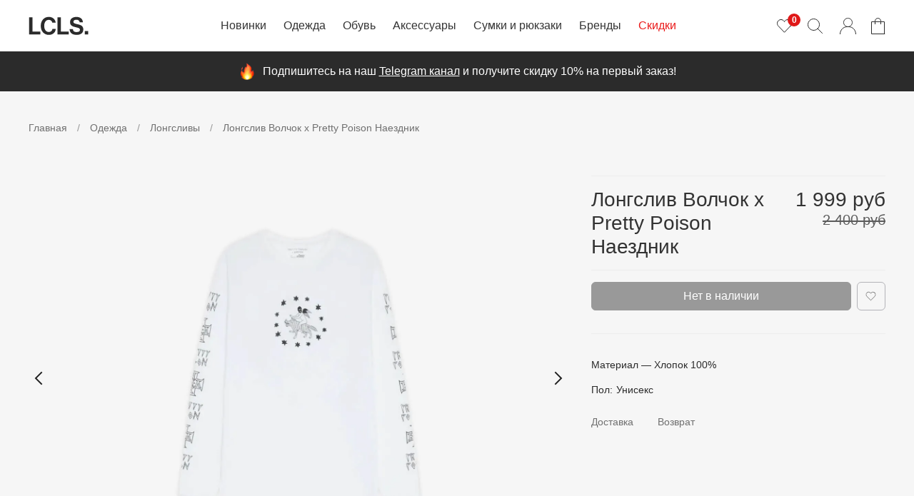

--- FILE ---
content_type: text/html; charset=utf-8
request_url: https://lcls.ru/collection/longslivy/product/longcliv-naezdnik
body_size: 50021
content:
<!DOCTYPE html>
<html lang="ru" style="--color-btn-bg:#1b2738;
--color-btn-bg-is-dark:true;
--bg:#ffffff;
--bg-is-dark:false;

--color-text: var(--color-text-dark);
--color-text-minor-shade: var(--color-text-dark-minor-shade);
--color-text-major-shade: var(--color-text-dark-major-shade);
--color-text-half-shade: var(--color-text-dark-half-shade);

--color-notice-warning-is-dark:false;
--color-notice-success-is-dark:false;
--color-notice-error-is-dark:false;
--color-notice-info-is-dark:false;
--color-form-controls-bg:var(--bg);
--color-form-controls-bg-disabled:var(--bg-minor-shade);
--color-form-controls-border-color:var(--bg-half-shade);
--color-form-controls-color:var(--color-text);
--is-editor:false;

">
  <head><link media='print' onload='this.media="all"' rel='stylesheet' type='text/css' href='/served_assets/public/jquery.modal-0c2631717f4ce8fa97b5d04757d294c2bf695df1d558678306d782f4bf7b4773.css'><meta data-config="{&quot;product_id&quot;:249435829}" name="page-config" content="" /><meta data-config="{&quot;money_with_currency_format&quot;:{&quot;delimiter&quot;:&quot; &quot;,&quot;separator&quot;:&quot;.&quot;,&quot;format&quot;:&quot;%n %u&quot;,&quot;unit&quot;:&quot;руб&quot;,&quot;show_price_without_cents&quot;:1},&quot;currency_code&quot;:&quot;RUR&quot;,&quot;currency_iso_code&quot;:&quot;RUB&quot;,&quot;default_currency&quot;:{&quot;title&quot;:&quot;Российский рубль&quot;,&quot;code&quot;:&quot;RUR&quot;,&quot;rate&quot;:1.0,&quot;format_string&quot;:&quot;%n %u&quot;,&quot;unit&quot;:&quot;руб&quot;,&quot;price_separator&quot;:&quot;&quot;,&quot;is_default&quot;:true,&quot;price_delimiter&quot;:&quot;&quot;,&quot;show_price_with_delimiter&quot;:true,&quot;show_price_without_cents&quot;:true},&quot;facebook&quot;:{&quot;pixelActive&quot;:false,&quot;currency_code&quot;:&quot;RUB&quot;,&quot;use_variants&quot;:false},&quot;vk&quot;:{&quot;pixel_active&quot;:null,&quot;price_list_id&quot;:null},&quot;new_ya_metrika&quot;:true,&quot;ecommerce_data_container&quot;:&quot;dataLayer&quot;,&quot;common_js_version&quot;:null,&quot;vue_ui_version&quot;:null,&quot;feedback_captcha_enabled&quot;:&quot;1&quot;,&quot;account_id&quot;:1023833,&quot;hide_items_out_of_stock&quot;:true,&quot;forbid_order_over_existing&quot;:true,&quot;minimum_items_price&quot;:null,&quot;enable_comparison&quot;:true,&quot;locale&quot;:&quot;ru&quot;,&quot;client_group&quot;:null,&quot;consent_to_personal_data&quot;:{&quot;active&quot;:false,&quot;obligatory&quot;:true,&quot;description&quot;:&quot;Настоящим подтверждаю, что я ознакомлен и согласен с условиями \u003ca href=&#39;/page/oferta&#39; target=&#39;blank&#39;\u003eоферты и политики конфиденциальности\u003c/a\u003e.&quot;},&quot;recaptcha_key&quot;:&quot;6LfXhUEmAAAAAOGNQm5_a2Ach-HWlFKD3Sq7vfFj&quot;,&quot;recaptcha_key_v3&quot;:&quot;6LcZi0EmAAAAAPNov8uGBKSHCvBArp9oO15qAhXa&quot;,&quot;yandex_captcha_key&quot;:&quot;ysc1_ec1ApqrRlTZTXotpTnO8PmXe2ISPHxsd9MO3y0rye822b9d2&quot;,&quot;checkout_float_order_content_block&quot;:true,&quot;available_products_characteristics_ids&quot;:null,&quot;sber_id_app_id&quot;:&quot;5b5a3c11-72e5-4871-8649-4cdbab3ba9a4&quot;,&quot;theme_generation&quot;:4,&quot;quick_checkout_captcha_enabled&quot;:false,&quot;max_order_lines_count&quot;:500,&quot;sber_bnpl_min_amount&quot;:1000,&quot;sber_bnpl_max_amount&quot;:150000,&quot;counter_settings&quot;:{&quot;data_layer_name&quot;:&quot;dataLayer&quot;,&quot;new_counters_setup&quot;:true,&quot;add_to_cart_event&quot;:true,&quot;remove_from_cart_event&quot;:true,&quot;add_to_wishlist_event&quot;:true,&quot;purchase_event&quot;:true},&quot;site_setting&quot;:{&quot;show_cart_button&quot;:true,&quot;show_service_button&quot;:false,&quot;show_marketplace_button&quot;:false,&quot;show_quick_checkout_button&quot;:true},&quot;warehouses&quot;:[{&quot;id&quot;:4159153,&quot;title&quot;:&quot;Склад ВЗ&quot;,&quot;array_index&quot;:1}],&quot;captcha_type&quot;:&quot;google&quot;,&quot;human_readable_urls&quot;:false}" name="shop-config" content="" /><meta name='js-evnvironment' content='production' /><meta name='default-locale' content='ru' /><meta name='insales-redefined-api-methods' content="[]" /><script type="text/javascript" src="https://static.insales-cdn.com/assets/static-versioned/v3.72/static/libs/lodash/4.17.21/lodash.min.js"></script><script>dataLayer= []; dataLayer.push({
        event: 'view_item',
        ecommerce: {
          items: [{"item_id":"249435829","item_name":"Лонгcлив Волчок x  Pretty Poison Наездник","item_category":"Каталог/Одежда/Лонгсливы","price":0}]
         }
      });</script>
<!--InsalesCounter -->
<script type="text/javascript">
(function() {
  if (typeof window.__insalesCounterId !== 'undefined') {
    return;
  }

  try {
    Object.defineProperty(window, '__insalesCounterId', {
      value: 1023833,
      writable: true,
      configurable: true
    });
  } catch (e) {
    console.error('InsalesCounter: Failed to define property, using fallback:', e);
    window.__insalesCounterId = 1023833;
  }

  if (typeof window.__insalesCounterId === 'undefined') {
    console.error('InsalesCounter: Failed to set counter ID');
    return;
  }

  let script = document.createElement('script');
  script.async = true;
  script.src = '/javascripts/insales_counter.js?7';
  let firstScript = document.getElementsByTagName('script')[0];
  firstScript.parentNode.insertBefore(script, firstScript);
})();
</script>
<!-- /InsalesCounter -->
    <script type="text/javascript">
      (function() {
        var fileref = document.createElement('script');
        fileref.setAttribute("type","text/javascript");
        fileref.setAttribute("src", 'https://widget.cloudpayments.ru/bundles/cloudpayments');
        document.getElementsByTagName("head")[0].appendChild(fileref);
      })();
    </script>

    <script type="text/javascript">
      (function() {
        
				if(!window.jQuery){
					var script = document.createElement('script');
					script.src = "https://ajax.googleapis.com/ajax/libs/jquery/3.3.1/jquery.min.js";
					script.async = false;
					document.head.appendChild(script);
				}
      })();
    </script>

    <script type="text/javascript">
      (function() {
        var fileref = document.createElement('script');
        fileref.setAttribute("type","text/javascript");
        fileref.setAttribute("src", 'https://cdnjs.cloudflare.com/ajax/libs/core-js/2.4.1/core.js');
        document.getElementsByTagName("head")[0].appendChild(fileref);
      })();
    </script>

    <script type="text/javascript">
      (function() {
        var fileref = document.createElement('script');
        fileref.setAttribute("type","text/javascript");
        fileref.setAttribute("src", 'https://insales.cloudpayments.ru/sweetalert2.min.js');
        document.getElementsByTagName("head")[0].appendChild(fileref);
      })();
    </script>

    <script type="text/javascript">
      (function() {
        script = document.createElement('script');script.src = 'https://insales.cloudpayments.ru/appjs?insales_id=1023833';script.async = false;document.head.appendChild(script);
      })();
    </script>

    <!-- meta -->
<meta charset="UTF-8" /><title>Купить Лонгcлив Волчок x  Pretty Poison Наездник недорого в Москве на LCLS.ru
</title><meta name="description" content="В интернет-магазине LCLS.ru вы можете купить Лонгcлив Волчок x  Pretty Poison Наездник с быстрой доставкой по Москве. У нас Лонгcлив Волчок x  Pretty Poison Наездник вы можете купить с бесплатной доставкой."/>
<meta data-config="{&quot;static-versioned&quot;: &quot;1.38&quot;}" name="theme-meta-data" content="">
<meta http-equiv="X-UA-Compatible" content="IE=edge,chrome=1" />
<meta name="viewport" content="width=device-width, initial-scale=1.0" />
<meta name="SKYPE_TOOLBAR" content="SKYPE_TOOLBAR_PARSER_COMPATIBLE" />
<meta name="format-detection" content="telephone=no" />
<meta name="google-site-verification" content="LK24ycfM0l5dSVpYgt1OWathI3S3s6dazVsD0IP5uVQ" />
<meta name="yandex-verification" content="3c669f55b3d0c7bf" />

<!-- canonical url--><link rel="canonical" href="https://lcls.ru/collection/longslivy/product/longcliv-naezdnik"/><!-- open graph-->
    
      <meta property="og:image" content="https://static.insales-cdn.com/images/products/1/6426/450410778/Волчок_x_Pretty_Poison_3.jpg" />
    


	<meta property="og:url" content="https://lcls.ru/collection/longslivy/product/longcliv-naezdnik" />


<meta property="og:type" content="website">


  <meta property="og:title" content="Купить Лонгcлив Волчок x  Pretty Poison Наездник недорого в Москве на LCLS.ru" />
  <meta property="og:description" content="В интернет-магазине LCLS.ru вы можете купить Лонгcлив Волчок x  Pretty Poison Наездник с быстрой доставкой по Москве. У нас Лонгcлив Волчок x  Pretty Poison Наездник вы можете купить с бесплатной доставкой." />
 

    

<!-- icons-->
<link rel="icon" type="image/x-icon" href="https://static.insales-cdn.com/files/1/1616/26854992/original/favicon.ico" />
<link rel="icon" type="image/svg+xml" href="https://static.insales-cdn.com/files/1/1614/26854990/original/favicon.svg" />
<link rel="icon" type="image/png" sizes="120x120" href="https://static.insales-cdn.com/files/1/1615/26854991/original/favicon.png" /><style media="screen">
  @supports (content-visibility: hidden) {
    body:not(.settings_loaded) {
      content-visibility: hidden;
    }
  }
  @supports not (content-visibility: hidden) {
    body:not(.settings_loaded) {
      visibility: hidden;
    }
  }
</style>

<!-- preconnect-->
<link rel= "preconnect" href="https://static.insales-cdn.com" />
<link rel= "preconnect" href="https://www.google-analytics.com" />
<link rel= "preconnect" href="https://www.googletagmanager.com" />

<!-- Антикликфрод -->
<script defer src="https://af.click.ru/af.js?id=14477"></script>

<!-- Поделиться в VK -->
<script type="text/javascript" src="https://vk.com/js/api/share.js?93" charset="windows-1251"></script>

    <link rel="preload" href="https://static.insales-cdn.com/assets/1/8017/10002257/1760178208/theme.js" as="script" />
    <script src="https://static.insales-cdn.com/assets/1/8017/10002257/1760178208/theme.js" charset="utf-8" defer></script>

    
      <link rel="preload" href="https://static.insales-cdn.com/r/CbsbYyO0eWo/rs:fit:1000:0:1/plain/images/products/1/6426/450410778/%D0%92%D0%BE%D0%BB%D1%87%D0%BE%D0%BA_x_Pretty_Poison_3.jpg@webp" as="image">
    
  <meta name='product-id' content='249435829' />
</head>

  

  <body data-multi-lang="false" class="specialBgc">
    <noscript>
<div class="njs-alert-overlay">
  <div class="njs-alert-wrapper">
    <div class="njs-alert">
      <p></p>
    </div>
  </div>
</div>
</noscript>

    

    <div class="page_layout page_layout-clear ">
      <header class="header">
        <div class="header__inner">
          
            <div
  class="layout widget-type_widget_v4_header_2_5396c7a38da695d856e2ebbec1172d17"
  style="--logo-img:'https://static.insales-cdn.com/files/1/7359/21232831/original/logo-new.svg'; --logo-max-width:200px; --bage-bg:#E01818; --bage-bg-is-dark:true; --bage-bg-minor-shade:#e92b2b; --bage-bg-minor-shade-is-dark:true; --bage-bg-major-shade:#eb4343; --bage-bg-major-shade-is-dark:true; --bage-bg-half-shade:#f38989; --bage-bg-half-shade-is-dark:true; --hide-language:true; --hide-compare:true; --hide-personal:false; --header-wide-bg:true; --layout-mt:0vw; --layout-mb:0vw; --header-top-pt:0vw; --header-top-pb:0vw; --header-main-pt:1vw; --header-main-pb:1vw; --layout-content-max-width:1408px; --header-wide-content:false; --hide-desktop:false; --hide-mobile:false;"
  data-widget-drop-item-id="210365937"
  
  >
  <div class="layout__content">
    




<div class="header header_no-languages">
  <div class="header__mobile-head">
    <div class="header__mobile-head-content">
      <button type="button" class="button button_size-l header__hide-mobile-menu-btn js-hide-mobile-menu" aria-label="Закрыть мобильное меню">
        <span class="icon icon-times"></span>
      </button>

      
    </div>
  </div>

  <div class="header__content">
    <div class="header-part-top">
      <div class="header-part-top__inner">
        <div class="header__area-menu">
          <ul class="header__menu js-cut-list" data-navigation data-menu-handle="">
            
          </ul>
        </div>

        <div class="header__area-text">
          
        </div>

        <div class="header__area-contacts">
          
  
  

        </div>

        
      </div>
    </div>

    <div class="header-part-main">
      <div class="header-part-main__inner">
        <div class="header__area-logo">
          

  
    <a href=" / " class="header__logo">
      <img src="https://static.insales-cdn.com/files/1/7359/21232831/original/logo-new.svg" alt="LCLS.ru" title="LCLS.ru" width="84" height="26"/>
    </a>
  


        </div>
        
        <div class="header__area-controls">
          <a href="/favorites" class="header__control-btn header__favorite">
            <span class="icon icon-favorites">
              <span class="header__control-bage" data-ui-favorites-counter>0</span>
            </span>
          </a>

          <div class="header__search">
            <form action="/search" method="get" class="header__search-form">
              <input type="text" autocomplete="off" class="form-control form-control_size-l header__search-field" name="q" value="" placeholder="Поиск" />
              <button type="submit" class="button button_size-l header__search-btn" aria-label="Поиск">
                <span class="icon icon-search"></span>
              </button>
              <input type="hidden" name="lang" value="ru">
            </form>
            <button type="button" class="button button_size-l header__search-mobile-btn js-show-mobile-search" aria-label="Поиск">
                <span class="icon icon-search _show"></span>
              <span class="icon icon-times _hide"></span>
            </button>
          </div>

          
            <a href="/client_account/orders" rel="nofollow" class="header__control-btn header__cabinet">
              <span class="icon icon-user"></span>
            </a>
          

          

          <a href="/cart_items" rel="nofollow" class="header__control-btn header__cart">
            <span class="icon icon-cart">
              <span class="header__control-bage header__control-bage--cart hidden" data-cart-positions-count></span>
            </span>
            <span class="header__control-text" data-cart-total-price></span>
          </a>

          <div class="cart-dropdown">
  <div class="cart-dropdown__inner">
    <h3 class="cart-dropdown__title">Корзина</h3>
    
    <p class="cart-dropdown__empty-text ">
      В корзине пусто
    </p>

    <p class="cart-dropdown__text hidden" data-cart-positions-count>0 товара</p>
  </div>

  <div class="cart-dropdown__short-menu "><ul class="short-menu">
  <li class="short-menu__list-item short-menu__list-item--novinki"><a href="/collection/novinki" class="short-menu__link">Новинки</a></li>
  <li class="short-menu__list-item short-menu__list-item--brendy"><a href="/collection/brendy" class="short-menu__link">Бренды</a></li>
  <li class="short-menu__list-item short-menu__list-item--skidki"><a href="/collection/skidki" class="short-menu__link">Скидки</a></li>
</ul></div>

  <div class="cart-dropdown__list hidden">
    <form action="/cart_items" class="cart with-coupon" method="post" data-cart-form data-reload-on-coupon="false">
      <div class="cart__area-items">
        
      </div>

      <div class="cart__area-controls">
        <div class="cart__area-controls-sticky">
          <div class="cart__area-controls-inner">
            <a href="/page/oplata_dostavka" class="cart-dropdown__delivery-label product-form__delivery-label">
              Бесплатная доставка по России от 8000 руб.
            </a>

            
              <div class="cart-dropdown__discount-input-wrapper" tabindex="0">
                <input class="cart-dropdown__discount-input"  type="text" placeholder="Промокод" name="cart[coupon]" value="" />
                <button class="cart-dropdown__discount-submit-button" type="submit" data-coupon-submit aria-label="Использовать купон"/>
              </div>
            
          </div>
          

          <div class="cart-controls">
            
            <div class="discount" data-cart-discounts-ajax></div>

            
            
            <div class="cart-dropdown__buttons">
              <a class="cart-dropdown__button"  href="/cart_items"><img class="cart-dropdown__button-icon" src="https://static.insales-cdn.com/assets/1/8017/10002257/1760178208/bag-grey-thin.svg" width="24" height="24" alt="Корзина"></a>

              <button class="cart-dropdown__button cart-dropdown__button--buy-one-click button button_wide button_size-l button--transparent" data-quick-checkout="[data-product-id='249435829']">Купить в 1 клик</button>

              <button type="submit" class="cart-dropdown__button cart-dropdown__button--submit button button_size-l button_wide" data-cart-submit>Оформить</button>
            </div>
          </div>
        </div>
      </div>

      <input type="hidden" name="_method" value="put">
      <input type="hidden" name="make_order" value="">
      <input type="hidden" name="lang" value="ru"/>
    </form>
  </div>
</div>
        </div>

        <div class="header__area-collections">
          
          

          

          
          

          <div class="header__collections-head">Каталог</div>

          <ul class="header__collections" data-navigation>
            
            
              
              
              

              
              

              
              

              
                

                

                <li class="header__collections-item" data-navigation-item>
                  <div class="header__collections-controls">
                    <a href="/collection/novinki" class="header__collections-link " data-navigation-link="/collection/novinki" >
                      Новинки

                      
                    </a>

                    
                  </div>

                  

                  

                  
                    </li>
                  

                  
              
            
              
              
              

              
              

              
              

              
                

                

                <li class="header__collections-item" data-navigation-item>
                  <div class="header__collections-controls">
                    <a href="/collection/odezhda" class="header__collections-link  with-arrow" data-navigation-link="/collection/odezhda" >
                      Одежда

                      
                        <span class="icon icon-angle-down"></span>
                      
                    </a>

                    
                      <button class="button button_size-s header__collections-show-submenu-btn js-show-touch-submenu" type="button" aria-label="Показать подменю">
                        <span class="icon icon-angle-down"></span>
                      </button>
                    
                  </div>

                  
                    
                      <ul class="header__collections-submenu">
                        <div class="header__submenu-category">
                          <a href="/collection/verhnyaya-odezhda" class="header__submenu-category-link">Верхняя одежда</a>
                        </div>

                        <div class="header__collections-submenu-content header__collections-submenu-content--clothes">
                            <li class="header__collections-item">
  <div class="header__collections-controls">
    <a href="/collection/kurtki" class="header__collections-link">Куртки</a>
  </div>
</li>

<li class="header__collections-item">
  <div class="header__collections-controls">
    <a href="/collection/pukhoviki" class="header__collections-link">Пуховики</a>
  </div>
</li>

<li class="header__collections-item">
  <div class="header__collections-controls">
    <a href="/collection/parki" class="header__collections-link">Парки</a>
  </div>
</li>

<li class="header__collections-item">
  <div class="header__collections-controls">
    <a href="/collection/bombery" class="header__collections-link">Бомберы</a>
  </div>
</li>

<li class="header__collections-item">
  <div class="header__collections-controls">
    <a href="/collection/anoraki" class="header__collections-link">Анораки</a>
  </div>
</li>

<li class="header__collections-item">
  <div class="header__collections-controls">
    <a href="/collection/plaschi" class="header__collections-link">Плащи</a>
  </div>
</li>

<li class="header__collections-item break">
  <div class="header__collections-controls">
    <a href="/collection/vetrovki" class="header__collections-link">Ветровки</a>
  </div>
</li>

<li class="header__collections-item">
  <div class="header__collections-controls">
    <a href="/collection/futbolki" class="header__collections-link">Футболки</a>
  </div>
</li>

<li class="header__collections-item">
  <div class="header__collections-controls">
    <a href="/collection/hudi" class="header__collections-link">Худи</a>
  </div>
</li>

<li class="header__collections-item">
  <div class="header__collections-controls">
    <a href="/collection/tolstovki" class="header__collections-link">Толстовки</a>
  </div>
</li>

<li class="header__collections-item">
  <div class="header__collections-controls">
    <a href="/collection/longslivy" class="header__collections-link">Лонгсливы</a>
  </div>
</li>

<li class="header__collections-item">
  <div class="header__collections-controls">
    <a href="/collection/svitery" class="header__collections-link">Свитеры</a>
  </div>
</li>

<li class="header__collections-item">
  <div class="header__collections-controls">
    <a href="/collection/rubashki" class="header__collections-link">Рубашки</a>
  </div>
</li>

<li class="header__collections-item">
  <div class="header__collections-controls">
    <a href="/collection/polo" class="header__collections-link">Поло</a>
  </div>
</li>

<li class="header__collections-item">
  <div class="header__collections-controls">
    <a href="/collection/bryuki" class="header__collections-link">Брюки</a>
  </div>
</li>

<li class="header__collections-item">
  <div class="header__collections-controls">
    <a href="/collection/dzhinsy" class="header__collections-link">Джинсы</a>
  </div>
</li>

<li class="header__collections-item">
  <div class="header__collections-controls">
    <a href="/collection/shorty" class="header__collections-link">Шорты</a>
  </div>
</li>

<li class="header__collections-item">
  <div class="header__collections-controls">
    <a href="/collection/yubki" class="header__collections-link">Юбки</a>
  </div>
</li>

<li class="header__collections-item">
  <div class="header__collections-controls">
    <a href="/collection/nizhnee-belie" class="header__collections-link">Нижнее белье</a>
  </div>
</li>

<li class="header__collections-item">
  <div class="header__collections-controls">
    <a href="/collection/noski" class="header__collections-link">Носки</a>
  </div>
</li>
                        </div>

                        <div class="header__collections-submenu-content" hidden>
                        
                  

                  

                  

                  
              
            
              
              
              

              
              

              
              

              
                

                

                <li class="header__collections-item" data-navigation-item>
                  <div class="header__collections-controls">
                    <a href="/collection/verhnyaya-odezhda" class="header__collections-link " data-navigation-link="/collection/verhnyaya-odezhda" >
                      Верхняя одежда

                      
                    </a>

                    
                  </div>

                  

                  

                  
                    </li>
                  

                  
              
            
              
              
              

              
              

              
              

              
                

                

                <li class="header__collections-item" data-navigation-item>
                  <div class="header__collections-controls">
                    <a href="/collection/anoraki" class="header__collections-link " data-navigation-link="/collection/anoraki" >
                      Анораки

                      
                    </a>

                    
                  </div>

                  

                  

                  
                    </li>
                  

                  
              
            
              
              
              

              
              

              
              

              
                

                

                <li class="header__collections-item" data-navigation-item>
                  <div class="header__collections-controls">
                    <a href="/collection/bombery" class="header__collections-link " data-navigation-link="/collection/bombery" >
                      Бомберы

                      
                    </a>

                    
                  </div>

                  

                  

                  
                    </li>
                  

                  
              
            
              
              
              

              
              

              
              

              
                

                

                <li class="header__collections-item" data-navigation-item>
                  <div class="header__collections-controls">
                    <a href="/collection/bryuki" class="header__collections-link " data-navigation-link="/collection/bryuki" >
                      Брюки

                      
                    </a>

                    
                  </div>

                  

                  

                  
                    </li>
                  

                  
              
            
              
              
              

              
              

              
              

              
                

                

                <li class="header__collections-item" data-navigation-item>
                  <div class="header__collections-controls">
                    <a href="/collection/vetrovki" class="header__collections-link " data-navigation-link="/collection/vetrovki" >
                      Ветровки

                      
                    </a>

                    
                  </div>

                  

                  

                  
                    </li>
                  

                  
              
            
              
              
              

              
              

              
              

              
                

                

                <li class="header__collections-item" data-navigation-item>
                  <div class="header__collections-controls">
                    <a href="/collection/dzhinsy" class="header__collections-link " data-navigation-link="/collection/dzhinsy" >
                      Джинсы

                      
                    </a>

                    
                  </div>

                  

                  

                  
                    </li>
                  

                  
              
            
              
              
              

              
              

              
              

              
                

                

                <li class="header__collections-item" data-navigation-item>
                  <div class="header__collections-controls">
                    <a href="/collection/zhilety" class="header__collections-link " data-navigation-link="/collection/zhilety" >
                      Жилеты

                      
                    </a>

                    
                  </div>

                  

                  

                  
                    </li>
                  

                  
              
            
              
              
              

              
              

              
              

              
                

                

                <li class="header__collections-item" data-navigation-item>
                  <div class="header__collections-controls">
                    <a href="/collection/kurtki" class="header__collections-link " data-navigation-link="/collection/kurtki" >
                      Куртки

                      
                    </a>

                    
                  </div>

                  

                  

                  
                    </li>
                  

                  
              
            
              
              
              

              
              

              
              

              
                

                

                <li class="header__collections-item" data-navigation-item>
                  <div class="header__collections-controls">
                    <a href="/collection/longslivy" class="header__collections-link " data-navigation-link="/collection/longslivy" >
                      Лонгсливы

                      
                    </a>

                    
                  </div>

                  

                  

                  
                    </li>
                  

                  
              
            
              
              
              

              
              

              
              

              
                

                

                <li class="header__collections-item" data-navigation-item>
                  <div class="header__collections-controls">
                    <a href="/collection/parki" class="header__collections-link " data-navigation-link="/collection/parki" >
                      Парки

                      
                    </a>

                    
                  </div>

                  

                  

                  
                    </li>
                  

                  
              
            
              
              
              

              
              

              
              

              
                

                

                <li class="header__collections-item" data-navigation-item>
                  <div class="header__collections-controls">
                    <a href="/collection/platya" class="header__collections-link " data-navigation-link="/collection/platya" >
                      Платья

                      
                    </a>

                    
                  </div>

                  

                  

                  
                    </li>
                  

                  
              
            
              
              
              

              
              

              
              

              
                

                

                <li class="header__collections-item" data-navigation-item>
                  <div class="header__collections-controls">
                    <a href="/collection/plaschi" class="header__collections-link " data-navigation-link="/collection/plaschi" >
                      Плащи

                      
                    </a>

                    
                  </div>

                  

                  

                  
                    </li>
                  

                  
              
            
              
              
              

              
              

              
              

              
                

                

                <li class="header__collections-item" data-navigation-item>
                  <div class="header__collections-controls">
                    <a href="/collection/polo" class="header__collections-link " data-navigation-link="/collection/polo" >
                      Поло

                      
                    </a>

                    
                  </div>

                  

                  

                  
                    </li>
                  

                  
              
            
              
              
              

              
              

              
              

              
                

                

                <li class="header__collections-item" data-navigation-item>
                  <div class="header__collections-controls">
                    <a href="/collection/pukhoviki" class="header__collections-link " data-navigation-link="/collection/pukhoviki" >
                      Пуховики

                      
                    </a>

                    
                  </div>

                  

                  

                  
                    </li>
                  

                  
              
            
              
              
              

              
              

              
              

              
                

                

                <li class="header__collections-item" data-navigation-item>
                  <div class="header__collections-controls">
                    <a href="/collection/rubashki" class="header__collections-link " data-navigation-link="/collection/rubashki" >
                      Рубашки

                      
                    </a>

                    
                  </div>

                  

                  

                  
                    </li>
                  

                  
              
            
              
              
              

              
              

              
              

              
                

                

                <li class="header__collections-item" data-navigation-item>
                  <div class="header__collections-controls">
                    <a href="/collection/svitery" class="header__collections-link " data-navigation-link="/collection/svitery" >
                      Свитеры

                      
                    </a>

                    
                  </div>

                  

                  

                  
                    </li>
                  

                  
              
            
              
              
              

              
              

              
              

              
                

                

                <li class="header__collections-item" data-navigation-item>
                  <div class="header__collections-controls">
                    <a href="/collection/tolstovki" class="header__collections-link " data-navigation-link="/collection/tolstovki" >
                      Толстовки

                      
                    </a>

                    
                  </div>

                  

                  

                  
                    </li>
                  

                  
              
            
              
              
              

              
              

              
              

              
                

                

                <li class="header__collections-item" data-navigation-item>
                  <div class="header__collections-controls">
                    <a href="/collection/futbolki" class="header__collections-link " data-navigation-link="/collection/futbolki" >
                      Футболки

                      
                    </a>

                    
                  </div>

                  

                  

                  
                    </li>
                  

                  
              
            
              
              
              

              
              

              
              

              
                

                

                <li class="header__collections-item" data-navigation-item>
                  <div class="header__collections-controls">
                    <a href="/collection/hudi" class="header__collections-link " data-navigation-link="/collection/hudi" >
                      Худи

                      
                    </a>

                    
                  </div>

                  

                  

                  
                    </li>
                  

                  
              
            
              
              
              

              
              

              
              

              
                

                

                <li class="header__collections-item" data-navigation-item>
                  <div class="header__collections-controls">
                    <a href="/collection/shorty" class="header__collections-link " data-navigation-link="/collection/shorty" >
                      Шорты

                      
                    </a>

                    
                  </div>

                  

                  

                  
                    </li>
                  

                  
              
            
              
              
              

              
              

              
              

              
                

                

                <li class="header__collections-item" data-navigation-item>
                  <div class="header__collections-controls">
                    <a href="/collection/yubki" class="header__collections-link " data-navigation-link="/collection/yubki" >
                      Юбки

                      
                    </a>

                    
                  </div>

                  

                  

                  
                    </li>
                  

                  
              
            
              
              
              

              
              

              
              

              
                

                
                  
                    
                      </div>
                    </ul>
                  

                  </li>
                

                <li class="header__collections-item" data-navigation-item>
                  <div class="header__collections-controls">
                    <a href="/collection/obuv" class="header__collections-link  with-arrow" data-navigation-link="/collection/obuv" >
                      Обувь

                      
                        <span class="icon icon-angle-down"></span>
                      
                    </a>

                    
                      <button class="button button_size-s header__collections-show-submenu-btn js-show-touch-submenu" type="button" aria-label="Показать подменю">
                        <span class="icon icon-angle-down"></span>
                      </button>
                    
                  </div>

                  
                    
                      <ul class="header__collections-submenu" data-navigation-submenu>
                        <div class="header__collections-submenu-content">
                        
                  

                  

                  

                  
              
            
              
              
              

              
              

              
              

              
                

                

                <li class="header__collections-item" data-navigation-item>
                  <div class="header__collections-controls">
                    <a href="/collection/botinki" class="header__collections-link " data-navigation-link="/collection/botinki" >
                      Ботинки

                      
                    </a>

                    
                  </div>

                  

                  

                  
                    </li>
                  

                  
              
            
              
              
              

              
              

              
              

              
                

                

                <li class="header__collections-item" data-navigation-item>
                  <div class="header__collections-controls">
                    <a href="/collection/krossovki" class="header__collections-link " data-navigation-link="/collection/krossovki" >
                      Кроссовки

                      
                    </a>

                    
                  </div>

                  

                  

                  
                    </li>
                  

                  
              
            
              
              
              

              
              

              
              

              
                

                

                <li class="header__collections-item" data-navigation-item>
                  <div class="header__collections-controls">
                    <a href="/collection/kedy" class="header__collections-link " data-navigation-link="/collection/kedy" >
                      Кеды

                      
                    </a>

                    
                  </div>

                  

                  

                  
                    </li>
                  

                  
              
            
              
              
              

              
              

              
              

              
                

                

                <li class="header__collections-item" data-navigation-item>
                  <div class="header__collections-controls">
                    <a href="/collection/shlepancy" class="header__collections-link " data-navigation-link="/collection/shlepancy" >
                      Шлепанцы

                      
                    </a>

                    
                  </div>

                  

                  

                  
                    </li>
                  

                  
              
            
              
              
              

              
              

              
              

              
                

                
                  
                    
                      </div>
                    </ul>
                  

                  </li>
                

                <li class="header__collections-item" data-navigation-item>
                  <div class="header__collections-controls">
                    <a href="/collection/aksessuary" class="header__collections-link  with-arrow" data-navigation-link="/collection/aksessuary" >
                      Аксессуары

                      
                        <span class="icon icon-angle-down"></span>
                      
                    </a>

                    
                      <button class="button button_size-s header__collections-show-submenu-btn js-show-touch-submenu" type="button" aria-label="Показать подменю">
                        <span class="icon icon-angle-down"></span>
                      </button>
                    
                  </div>

                  
                       
                      <ul class="header__collections-submenu header__collections-submenu--accessories" data-navigation-submenu>
                        <div class="header__collections-submenu-content header__collections-submenu-content--accessories">   
                        
                  

                  

                  

                  
              
            
              
              
              

              
              

              
              

              
                

                

                <li class="header__collections-item" data-navigation-item>
                  <div class="header__collections-controls">
                    <a href="/collection/kepki" class="header__collections-link " data-navigation-link="/collection/kepki" >
                      Кепки

                      
                    </a>

                    
                  </div>

                  

                  

                  
                    </li>
                  

                  
              
            
              
              
              

              
              

              
              

              
                

                

                <li class="header__collections-item" data-navigation-item>
                  <div class="header__collections-controls">
                    <a href="/collection/panamy" class="header__collections-link " data-navigation-link="/collection/panamy" >
                      Панамы

                      
                    </a>

                    
                  </div>

                  

                  

                  
                    </li>
                  

                  
              
            
              
              
              

              
              

              
              

              
                

                

                <li class="header__collections-item" data-navigation-item>
                  <div class="header__collections-controls">
                    <a href="/collection/shapki" class="header__collections-link " data-navigation-link="/collection/shapki" >
                      Шапки

                      
                    </a>

                    
                  </div>

                  

                  

                  
                    </li>
                  

                  
              
            
              
              
              

              
              

              
              

              
                

                

                <li class="header__collections-item" data-navigation-item>
                  <div class="header__collections-controls">
                    <a href="/collection/sharfy" class="header__collections-link " data-navigation-link="/collection/sharfy" >
                      Шарфы

                      
                    </a>

                    
                  </div>

                  

                  

                  
                    </li>
                  

                  
              
            
              
              
              

              
              

              
              

              
                

                

                <li class="header__collections-item" data-navigation-item>
                  <div class="header__collections-controls">
                    <a href="/collection/ochki" class="header__collections-link " data-navigation-link="/collection/ochki" >
                      Очки

                      
                    </a>

                    
                  </div>

                  

                  

                  
                    </li>
                  

                  
              
            
              
              
              

              
              

              
              

              
                

                

                <li class="header__collections-item" data-navigation-item>
                  <div class="header__collections-controls">
                    <a href="/collection/nizhnee-belie" class="header__collections-link " data-navigation-link="/collection/nizhnee-belie" >
                      Нижнее белье

                      
                    </a>

                    
                  </div>

                  

                  

                  
                    </li>
                  

                  
              
            
              
              
              

              
              

              
              

              
                

                

                <li class="header__collections-item" data-navigation-item>
                  <div class="header__collections-controls">
                    <a href="/collection/noski" class="header__collections-link " data-navigation-link="/collection/noski" >
                      Носки

                      
                    </a>

                    
                  </div>

                  

                  

                  
                    </li>
                  

                  
              
            
              
              
              

              
              

              
              

              
                

                

                <li class="header__collections-item" data-navigation-item>
                  <div class="header__collections-controls">
                    <a href="/collection/remni" class="header__collections-link " data-navigation-link="/collection/remni" >
                      Ремни

                      
                    </a>

                    
                  </div>

                  

                  

                  
                    </li>
                  

                  
              
            
              
              
              

              
              

              
              

              
                

                

                <li class="header__collections-item" data-navigation-item>
                  <div class="header__collections-controls">
                    <a href="/collection/perchatki" class="header__collections-link " data-navigation-link="/collection/perchatki" >
                      Перчатки

                      
                    </a>

                    
                  </div>

                  

                  

                  
                    </li>
                  

                  
              
            
              
              
              

              
              

              
              

              
                

                

                <li class="header__collections-item" data-navigation-item>
                  <div class="header__collections-controls">
                    <a href="/collection/svechi" class="header__collections-link " data-navigation-link="/collection/svechi" >
                      Свечи

                      
                    </a>

                    
                  </div>

                  

                  

                  
                    </li>
                  

                  
              
            
              
              
              

              
              

              
              

              
                

                

                <li class="header__collections-item" data-navigation-item>
                  <div class="header__collections-controls">
                    <a href="/collection/tovary-dlya-doma" class="header__collections-link " data-navigation-link="/collection/tovary-dlya-doma" >
                      Товары для дома

                      
                    </a>

                    
                  </div>

                  

                  

                  
                    </li>
                  

                  
              
            
              
              
              

              
              

              
              

              
                

                

                <li class="header__collections-item" data-navigation-item>
                  <div class="header__collections-controls">
                    <a href="/collection/varezhki" class="header__collections-link " data-navigation-link="/collection/varezhki" >
                      Варежки

                      
                    </a>

                    
                  </div>

                  

                  

                  
                    </li>
                  

                  
              
            
              
              
              

              
              

              
              

              
                

                

                <li class="header__collections-item" data-navigation-item>
                  <div class="header__collections-controls">
                    <a href="/collection/ukrasheniya" class="header__collections-link " data-navigation-link="/collection/ukrasheniya" >
                      Украшения

                      
                    </a>

                    
                  </div>

                  

                  

                  
                    </li>
                  

                  
              
            
              
              
              

              
              

              
              

              
                

                

                <li class="header__collections-item" data-navigation-item>
                  <div class="header__collections-controls">
                    <a href="/collection/znachki" class="header__collections-link " data-navigation-link="/collection/znachki" >
                      Значки

                      
                    </a>

                    
                  </div>

                  

                  

                  
                    </li>
                  

                  
              
            
              
              
              

              
              

              
              

              
                

                

                <li class="header__collections-item" data-navigation-item>
                  <div class="header__collections-controls">
                    <a href="/collection/raznoe" class="header__collections-link " data-navigation-link="/collection/raznoe" >
                      Разное

                      
                    </a>

                    
                  </div>

                  

                  

                  
                    </li>
                  

                  
              
            
              
              
              

              
              

              
              

              
                

                

                <li class="header__collections-item" data-navigation-item>
                  <div class="header__collections-controls">
                    <a href="/collection/podarochnye-sertifikaty" class="header__collections-link " data-navigation-link="/collection/podarochnye-sertifikaty" >
                      Подарочные сертификаты

                      
                    </a>

                    
                  </div>

                  

                  

                  
                    </li>
                  

                  
              
            
              
              
              

              
              

              
              

              
                

                
                  
                    
                      </div>
                    </ul>
                  

                  </li>
                

                <li class="header__collections-item" data-navigation-item>
                  <div class="header__collections-controls">
                    <a href="/collection/sumki-i-ryukzaki" class="header__collections-link  with-arrow" data-navigation-link="/collection/sumki-i-ryukzaki" >
                      Сумки и рюкзаки

                      
                        <span class="icon icon-angle-down"></span>
                      
                    </a>

                    
                      <button class="button button_size-s header__collections-show-submenu-btn js-show-touch-submenu" type="button" aria-label="Показать подменю">
                        <span class="icon icon-angle-down"></span>
                      </button>
                    
                  </div>

                  
                    
                      <ul class="header__collections-submenu" data-navigation-submenu>
                        <div class="header__collections-submenu-content">
                        
                  

                  

                  

                  
              
            
              
              
              

              
              

              
              

              
                

                

                <li class="header__collections-item" data-navigation-item>
                  <div class="header__collections-controls">
                    <a href="/collection/sumki" class="header__collections-link " data-navigation-link="/collection/sumki" >
                      Сумки

                      
                    </a>

                    
                  </div>

                  

                  

                  
                    </li>
                  

                  
              
            
              
              
              

              
              

              
              

              
                

                

                <li class="header__collections-item" data-navigation-item>
                  <div class="header__collections-controls">
                    <a href="/collection/ryukzaki" class="header__collections-link " data-navigation-link="/collection/ryukzaki" >
                      Рюкзаки

                      
                    </a>

                    
                  </div>

                  

                  

                  
                    </li>
                  

                  
              
            
              
              
              

              
              

              
              

              
                

                

                <li class="header__collections-item" data-navigation-item>
                  <div class="header__collections-controls">
                    <a href="/collection/shoppery" class="header__collections-link " data-navigation-link="/collection/shoppery" >
                      Шопперы

                      
                    </a>

                    
                  </div>

                  

                  

                  
                    </li>
                  

                  
              
            
              
              
              

              
              

              
              

              
                

                
                  
                    
                      </div>
                    </ul>
                  

                  </li>
                

                <li class="header__collections-item" data-navigation-item>
                  <div class="header__collections-controls">
                    <a href="/collection/brendy" class="header__collections-link  with-arrow" data-navigation-link="/collection/brendy" >
                      Бренды

                      
                        <span class="icon icon-angle-down"></span>
                      
                    </a>

                    
                      <button class="button button_size-s header__collections-show-submenu-btn js-show-touch-submenu" type="button" aria-label="Показать подменю">
                        <span class="icon icon-angle-down"></span>
                      </button>
                    
                  </div>

                  
                    
                      <ul class="header__collections-submenu header__collections-submenu--brands" data-navigation-submenu>
                        <div class="header__collections-submenu-content header__collections-submenu-content--brands">
                          <li class="header__collections-item">
  <div class="header__collections-controls">
    <a href="/collection/bich" class="header__collections-link">БИЧ</a>
  </div>
</li>

<li class="header__collections-item">
  <div class="header__collections-controls">
    <a href="/collection/gerbariy" class="header__collections-link">Гербарий</a>
  </div>
</li>

<li class="header__collections-item">
  <div class="header__collections-controls">
    <a href="/collection/postaments" class="header__collections-link">Postaments</a>
  </div>
</li>

<li class="header__collections-item">
  <div class="header__collections-controls">
    <a href="/collection/mech" class="header__collections-link">Меч</a>
  </div>
</li>

<li class="header__collections-item">
  <div class="header__collections-controls">
    <a href="/collection/indigo-stuff" class="header__collections-link">Indigo Stuff</a>
  </div>
</li>

<li class="header__collections-item">
  <div class="header__collections-controls">
    <a href="/collection/one-two" class="header__collections-link">One Two</a>
  </div>
</li>

<li class="header__collections-item">
  <div class="header__collections-controls">
    <a href="/collection/anteater" class="header__collections-link">Anteater</a>
  </div>
</li>

<li class="header__collections-item">
  <div class="header__collections-controls">
    <a href="/collection/stratopacks" class="header__collections-link">Stratopacks</a>
  </div>
</li>

<li class="header__collections-item">
  <div class="header__collections-controls">
    <a href="/collection/called-a-garment" class="header__collections-link">Called a Garment</a>
  </div>
</li>

<li class="header__collections-item">
  <div class="header__collections-controls">
    <a href="/collection/ovum" class="header__collections-link">OVUM</a>
  </div>
</li>

<li class="header__collections-item">
  <div class="header__collections-controls">
    <a href="/collection/cu8e" class="header__collections-link">CU8E</a>
  </div>
</li>

<li class="header__collections-item">
  <div class="header__collections-controls">
    <a href="/collection/creepy-clothing" class="header__collections-link">Creepy Clothing</a>
  </div>
</li>

<li class="header__collections-item">
  <div class="header__collections-controls">
    <a href="/collection/dissident" class="header__collections-link">Dissident</a>
  </div>
</li>

<li class="header__collections-item">
  <div class="header__collections-controls">
    <a href="/collection/fos" class="header__collections-link">FOS</a>
  </div>
</li>

<li class="header__collections-item">
  <div class="header__collections-controls">
    <a href="/collection/heartz" class="header__collections-link">Heartz</a>
  </div>
</li>

<li class="header__collections-item">
  <div class="header__collections-controls">
    <a href="/collection/hikes" class="header__collections-link">Hikes</a>
  </div>
</li>

<li class="header__collections-item">
  <div class="header__collections-controls">
    <a href="/collection/lcls" class="header__collections-link">LCLS.</a>
  </div>
</li>

<li class="header__collections-item">
  <div class="header__collections-controls">
    <a href="/collection/kraizy-stripes" class="header__collections-link">Kraizy Stripes</a>
  </div>
</li>

<li class="header__collections-item">
  <div class="header__collections-controls">
    <a href="/collection/issaya" class="header__collections-link">Issaya</a>
  </div>
</li>

<li class="header__collections-item">
  <div class="header__collections-controls">
    <a href="/collection/sashina" class="header__collections-link">Sashina</a>
  </div>
</li>

<li class="header__collections-item">
  <div class="header__collections-controls">
    <a href="/collection/soeurs" class="header__collections-link">Soeurs</a>
  </div>
</li>

<li class="header__collections-item">
  <div class="header__collections-controls">
    <a href="/collection/ruff" class="header__collections-link">RUFF Global</a>
  </div>
</li>

<li class="header__collections-item">
  <div class="header__collections-controls">
    <a href="/collection/magamaev" class="header__collections-link">Magamaev</a>
  </div>
</li>

<li class="header__collections-item">
  <div class="header__collections-controls">
    <a href="/collection/ymka-shix" class="header__collections-link">Ymkashix</a>
  </div>
</li>
                        </div>

                        
                      <a href="/collection/brendy" class="header__collections-submenu-link">Смотреть все локальные бренды<img class="header__collections-submenu-link-icon" src="https://static.insales-cdn.com/assets/1/8017/10002257/1760178208/arrow-right-light.svg" alt="Стрелка вправо" width="24" height="24" /></a>
                  

                        <div class="header__collections-submenu-content" hidden>
                        
                  

                  

                  

                  
              
            
              
              
              

              
              

              
              

              
                

                

                <li class="header__collections-item" data-navigation-item>
                  <div class="header__collections-controls">
                    <a href="/collection/7-pyatnits" class="header__collections-link " data-navigation-link="/collection/7-pyatnits" >
                      7 Пятниц

                      
                    </a>

                    
                  </div>

                  

                  

                  
                    </li>
                  

                  
              
            
              
              
              

              
              

              
              

              
                

                

                <li class="header__collections-item" data-navigation-item>
                  <div class="header__collections-controls">
                    <a href="/collection/ack-items" class="header__collections-link " data-navigation-link="/collection/ack-items" >
                      Ack Items

                      
                    </a>

                    
                  </div>

                  

                  

                  
                    </li>
                  

                  
              
            
              
              
              

              
              

              
              

              
                

                

                <li class="header__collections-item" data-navigation-item>
                  <div class="header__collections-controls">
                    <a href="/collection/aika-bags" class="header__collections-link " data-navigation-link="/collection/aika-bags" >
                      Aika Bags

                      
                    </a>

                    
                  </div>

                  

                  

                  
                    </li>
                  

                  
              
            
              
              
              

              
              

              
              

              
                

                

                <li class="header__collections-item" data-navigation-item>
                  <div class="header__collections-controls">
                    <a href="/collection/ancorp" class="header__collections-link " data-navigation-link="/collection/ancorp" >
                      Ancorp

                      
                    </a>

                    
                  </div>

                  

                  

                  
                    </li>
                  

                  
              
            
              
              
              

              
              

              
              

              
                

                

                <li class="header__collections-item" data-navigation-item>
                  <div class="header__collections-controls">
                    <a href="/collection/anteater" class="header__collections-link " data-navigation-link="/collection/anteater" >
                      Anteater

                      
                    </a>

                    
                  </div>

                  

                  

                  
                    </li>
                  

                  
              
            
              
              
              

              
              

              
              

              
                

                

                <li class="header__collections-item" data-navigation-item>
                  <div class="header__collections-controls">
                    <a href="/collection/ash-garden" class="header__collections-link " data-navigation-link="/collection/ash-garden" >
                      Ash Garden

                      
                    </a>

                    
                  </div>

                  

                  

                  
                    </li>
                  

                  
              
            
              
              
              

              
              

              
              

              
                

                

                <li class="header__collections-item" data-navigation-item>
                  <div class="header__collections-controls">
                    <a href="/collection/backtrend" class="header__collections-link " data-navigation-link="/collection/backtrend" >
                      Backtrend

                      
                    </a>

                    
                  </div>

                  

                  

                  
                    </li>
                  

                  
              
            
              
              
              

              
              

              
              

              
                

                

                <li class="header__collections-item" data-navigation-item>
                  <div class="header__collections-controls">
                    <a href="/collection/behind-the-scenes" class="header__collections-link " data-navigation-link="/collection/behind-the-scenes" >
                      Behind the scenes

                      
                    </a>

                    
                  </div>

                  

                  

                  
                    </li>
                  

                  
              
            
              
              
              

              
              

              
              

              
                

                

                <li class="header__collections-item" data-navigation-item>
                  <div class="header__collections-controls">
                    <a href="/collection/black-fox-candles" class="header__collections-link " data-navigation-link="/collection/black-fox-candles" >
                      Black Fox Candles

                      
                    </a>

                    
                  </div>

                  

                  

                  
                    </li>
                  

                  
              
            
              
              
              

              
              

              
              

              
                

                

                <li class="header__collections-item" data-navigation-item>
                  <div class="header__collections-controls">
                    <a href="/collection/bruler-damour" class="header__collections-link " data-navigation-link="/collection/bruler-damour" >
                      Bruler d'Amour

                      
                    </a>

                    
                  </div>

                  

                  

                  
                    </li>
                  

                  
              
            
              
              
              

              
              

              
              

              
                

                

                <li class="header__collections-item" data-navigation-item>
                  <div class="header__collections-controls">
                    <a href="/collection/by-matsumura" class="header__collections-link " data-navigation-link="/collection/by-matsumura" >
                      by Matsumura

                      
                    </a>

                    
                  </div>

                  

                  

                  
                    </li>
                  

                  
              
            
              
              
              

              
              

              
              

              
                

                

                <li class="header__collections-item" data-navigation-item>
                  <div class="header__collections-controls">
                    <a href="/collection/called-a-garment" class="header__collections-link " data-navigation-link="/collection/called-a-garment" >
                      Called a Garment

                      
                    </a>

                    
                  </div>

                  

                  

                  
                    </li>
                  

                  
              
            
              
              
              

              
              

              
              

              
                

                

                <li class="header__collections-item" data-navigation-item>
                  <div class="header__collections-controls">
                    <a href="/collection/choompu" class="header__collections-link " data-navigation-link="/collection/choompu" >
                      Choompu

                      
                    </a>

                    
                  </div>

                  

                  

                  
                    </li>
                  

                  
              
            
              
              
              

              
              

              
              

              
                

                

                <li class="header__collections-item" data-navigation-item>
                  <div class="header__collections-controls">
                    <a href="/collection/codered" class="header__collections-link " data-navigation-link="/collection/codered" >
                      Codered

                      
                    </a>

                    
                  </div>

                  

                  

                  
                    </li>
                  

                  
              
            
              
              
              

              
              

              
              

              
                

                

                <li class="header__collections-item" data-navigation-item>
                  <div class="header__collections-controls">
                    <a href="/collection/cor" class="header__collections-link " data-navigation-link="/collection/cor" >
                      COR

                      
                    </a>

                    
                  </div>

                  

                  

                  
                    </li>
                  

                  
              
            
              
              
              

              
              

              
              

              
                

                

                <li class="header__collections-item" data-navigation-item>
                  <div class="header__collections-controls">
                    <a href="/collection/comradonna-art" class="header__collections-link " data-navigation-link="/collection/comradonna-art" >
                      Comradonna Art

                      
                    </a>

                    
                  </div>

                  

                  

                  
                    </li>
                  

                  
              
            
              
              
              

              
              

              
              

              
                

                

                <li class="header__collections-item" data-navigation-item>
                  <div class="header__collections-controls">
                    <a href="/collection/creepy-clothing" class="header__collections-link " data-navigation-link="/collection/creepy-clothing" >
                      Creepy Clothing

                      
                    </a>

                    
                  </div>

                  

                  

                  
                    </li>
                  

                  
              
            
              
              
              

              
              

              
              

              
                

                

                <li class="header__collections-item" data-navigation-item>
                  <div class="header__collections-controls">
                    <a href="/collection/cu8e" class="header__collections-link " data-navigation-link="/collection/cu8e" >
                      CU8E

                      
                    </a>

                    
                  </div>

                  

                  

                  
                    </li>
                  

                  
              
            
              
              
              

              
              

              
              

              
                

                

                <li class="header__collections-item" data-navigation-item>
                  <div class="header__collections-controls">
                    <a href="/collection/denis-detalov" class="header__collections-link " data-navigation-link="/collection/denis-detalov" >
                      Denis Detalov

                      
                    </a>

                    
                  </div>

                  

                  

                  
                    </li>
                  

                  
              
            
              
              
              

              
              

              
              

              
                

                

                <li class="header__collections-item" data-navigation-item>
                  <div class="header__collections-controls">
                    <a href="/collection/dissident" class="header__collections-link " data-navigation-link="/collection/dissident" >
                      Dissident

                      
                    </a>

                    
                  </div>

                  

                  

                  
                    </li>
                  

                  
              
            
              
              
              

              
              

              
              

              
                

                

                <li class="header__collections-item" data-navigation-item>
                  <div class="header__collections-controls">
                    <a href="/collection/dryg" class="header__collections-link " data-navigation-link="/collection/dryg" >
                      Dryg

                      
                    </a>

                    
                  </div>

                  

                  

                  
                    </li>
                  

                  
              
            
              
              
              

              
              

              
              

              
                

                

                <li class="header__collections-item" data-navigation-item>
                  <div class="header__collections-controls">
                    <a href="/collection/eyeneye" class="header__collections-link " data-navigation-link="/collection/eyeneye" >
                      Eyeneye

                      
                    </a>

                    
                  </div>

                  

                  

                  
                    </li>
                  

                  
              
            
              
              
              

              
              

              
              

              
                

                

                <li class="header__collections-item" data-navigation-item>
                  <div class="header__collections-controls">
                    <a href="/collection/faceslaces-x-new-era" class="header__collections-link " data-navigation-link="/collection/faceslaces-x-new-era" >
                      Faces&Laces x New Era

                      
                    </a>

                    
                  </div>

                  

                  

                  
                    </li>
                  

                  
              
            
              
              
              

              
              

              
              

              
                

                

                <li class="header__collections-item" data-navigation-item>
                  <div class="header__collections-controls">
                    <a href="/collection/lcls" class="header__collections-link " data-navigation-link="/collection/lcls" >
                      LCLS.

                      
                    </a>

                    
                  </div>

                  

                  

                  
                    </li>
                  

                  
              
            
              
              
              

              
              

              
              

              
                

                

                <li class="header__collections-item" data-navigation-item>
                  <div class="header__collections-controls">
                    <a href="/collection/for-kings-only" class="header__collections-link " data-navigation-link="/collection/for-kings-only" >
                      For Kings Only

                      
                    </a>

                    
                  </div>

                  

                  

                  
                    </li>
                  

                  
              
            
              
              
              

              
              

              
              

              
                

                

                <li class="header__collections-item" data-navigation-item>
                  <div class="header__collections-controls">
                    <a href="/collection/fos" class="header__collections-link " data-navigation-link="/collection/fos" >
                      FOS

                      
                    </a>

                    
                  </div>

                  

                  

                  
                    </li>
                  

                  
              
            
              
              
              

              
              

              
              

              
                

                

                <li class="header__collections-item" data-navigation-item>
                  <div class="header__collections-controls">
                    <a href="/collection/funtome" class="header__collections-link " data-navigation-link="/collection/funtome" >
                      Funtome

                      
                    </a>

                    
                  </div>

                  

                  

                  
                    </li>
                  

                  
              
            
              
              
              

              
              

              
              

              
                

                

                <li class="header__collections-item" data-navigation-item>
                  <div class="header__collections-controls">
                    <a href="/collection/russian-great-wall" class="header__collections-link " data-navigation-link="/collection/russian-great-wall" >
                      Great Russian Wall

                      
                    </a>

                    
                  </div>

                  

                  

                  
                    </li>
                  

                  
              
            
              
              
              

              
              

              
              

              
                

                

                <li class="header__collections-item" data-navigation-item>
                  <div class="header__collections-controls">
                    <a href="/collection/good-local" class="header__collections-link " data-navigation-link="/collection/good-local" >
                      Good Local

                      
                    </a>

                    
                  </div>

                  

                  

                  
                    </li>
                  

                  
              
            
              
              
              

              
              

              
              

              
                

                

                <li class="header__collections-item" data-navigation-item>
                  <div class="header__collections-controls">
                    <a href="/collection/gvozdeva" class="header__collections-link " data-navigation-link="/collection/gvozdeva" >
                      Gvozdeva

                      
                    </a>

                    
                  </div>

                  

                  

                  
                    </li>
                  

                  
              
            
              
              
              

              
              

              
              

              
                

                

                <li class="header__collections-item" data-navigation-item>
                  <div class="header__collections-controls">
                    <a href="/collection/hardlunch" class="header__collections-link " data-navigation-link="/collection/hardlunch" >
                      Hardlunch

                      
                    </a>

                    
                  </div>

                  

                  

                  
                    </li>
                  

                  
              
            
              
              
              

              
              

              
              

              
                

                

                <li class="header__collections-item" data-navigation-item>
                  <div class="header__collections-controls">
                    <a href="/collection/hatexpain" class="header__collections-link " data-navigation-link="/collection/hatexpain" >
                      Hatexpain

                      
                    </a>

                    
                  </div>

                  

                  

                  
                    </li>
                  

                  
              
            
              
              
              

              
              

              
              

              
                

                

                <li class="header__collections-item" data-navigation-item>
                  <div class="header__collections-controls">
                    <a href="/collection/heartz" class="header__collections-link " data-navigation-link="/collection/heartz" >
                      Heartz

                      
                    </a>

                    
                  </div>

                  

                  

                  
                    </li>
                  

                  
              
            
              
              
              

              
              

              
              

              
                

                

                <li class="header__collections-item" data-navigation-item>
                  <div class="header__collections-controls">
                    <a href="/collection/hikes" class="header__collections-link " data-navigation-link="/collection/hikes" >
                      Hikes

                      
                    </a>

                    
                  </div>

                  

                  

                  
                    </li>
                  

                  
              
            
              
              
              

              
              

              
              

              
                

                

                <li class="header__collections-item" data-navigation-item>
                  <div class="header__collections-controls">
                    <a href="/collection/hook" class="header__collections-link " data-navigation-link="/collection/hook" >
                      Hook

                      
                    </a>

                    
                  </div>

                  

                  

                  
                    </li>
                  

                  
              
            
              
              
              

              
              

              
              

              
                

                

                <li class="header__collections-item" data-navigation-item>
                  <div class="header__collections-controls">
                    <a href="/collection/idel" class="header__collections-link " data-navigation-link="/collection/idel" >
                      Idel

                      
                    </a>

                    
                  </div>

                  

                  

                  
                    </li>
                  

                  
              
            
              
              
              

              
              

              
              

              
                

                

                <li class="header__collections-item" data-navigation-item>
                  <div class="header__collections-controls">
                    <a href="/collection/imean" class="header__collections-link " data-navigation-link="/collection/imean" >
                      Imean

                      
                    </a>

                    
                  </div>

                  

                  

                  
                    </li>
                  

                  
              
            
              
              
              

              
              

              
              

              
                

                

                <li class="header__collections-item" data-navigation-item>
                  <div class="header__collections-controls">
                    <a href="/collection/indigo-stuff" class="header__collections-link " data-navigation-link="/collection/indigo-stuff" >
                      Indigo Stuff

                      
                    </a>

                    
                  </div>

                  

                  

                  
                    </li>
                  

                  
              
            
              
              
              

              
              

              
              

              
                

                

                <li class="header__collections-item" data-navigation-item>
                  <div class="header__collections-controls">
                    <a href="/collection/issaya" class="header__collections-link " data-navigation-link="/collection/issaya" >
                      Issaya

                      
                    </a>

                    
                  </div>

                  

                  

                  
                    </li>
                  

                  
              
            
              
              
              

              
              

              
              

              
                

                

                <li class="header__collections-item" data-navigation-item>
                  <div class="header__collections-controls">
                    <a href="/collection/kazyrnaya" class="header__collections-link " data-navigation-link="/collection/kazyrnaya" >
                      Kazyrnaya

                      
                    </a>

                    
                  </div>

                  

                  

                  
                    </li>
                  

                  
              
            
              
              
              

              
              

              
              

              
                

                

                <li class="header__collections-item" data-navigation-item>
                  <div class="header__collections-controls">
                    <a href="/collection/kefirmaykifer" class="header__collections-link " data-navigation-link="/collection/kefirmaykifer" >
                      Kefirmaykifer

                      
                    </a>

                    
                  </div>

                  

                  

                  
                    </li>
                  

                  
              
            
              
              
              

              
              

              
              

              
                

                

                <li class="header__collections-item" data-navigation-item>
                  <div class="header__collections-controls">
                    <a href="/collection/ko-ko-ko" class="header__collections-link " data-navigation-link="/collection/ko-ko-ko" >
                      Ko-ko-ko

                      
                    </a>

                    
                  </div>

                  

                  

                  
                    </li>
                  

                  
              
            
              
              
              

              
              

              
              

              
                

                

                <li class="header__collections-item" data-navigation-item>
                  <div class="header__collections-controls">
                    <a href="/collection/kraizy-stripes" class="header__collections-link " data-navigation-link="/collection/kraizy-stripes" >
                      Kraizy Stripes

                      
                    </a>

                    
                  </div>

                  

                  

                  
                    </li>
                  

                  
              
            
              
              
              

              
              

              
              

              
                

                

                <li class="header__collections-item" data-navigation-item>
                  <div class="header__collections-controls">
                    <a href="/collection/levitacia" class="header__collections-link " data-navigation-link="/collection/levitacia" >
                      Levitacia

                      
                    </a>

                    
                  </div>

                  

                  

                  
                    </li>
                  

                  
              
            
              
              
              

              
              

              
              

              
                

                

                <li class="header__collections-item" data-navigation-item>
                  <div class="header__collections-controls">
                    <a href="/collection/lode" class="header__collections-link " data-navigation-link="/collection/lode" >
                      Lode

                      
                    </a>

                    
                  </div>

                  

                  

                  
                    </li>
                  

                  
              
            
              
              
              

              
              

              
              

              
                

                

                <li class="header__collections-item" data-navigation-item>
                  <div class="header__collections-controls">
                    <a href="/collection/magamaev" class="header__collections-link " data-navigation-link="/collection/magamaev" >
                      Magamaev

                      
                    </a>

                    
                  </div>

                  

                  

                  
                    </li>
                  

                  
              
            
              
              
              

              
              

              
              

              
                

                

                <li class="header__collections-item" data-navigation-item>
                  <div class="header__collections-controls">
                    <a href="/collection/matilda-store" class="header__collections-link " data-navigation-link="/collection/matilda-store" >
                      Matilda Store

                      
                    </a>

                    
                  </div>

                  

                  

                  
                    </li>
                  

                  
              
            
              
              
              

              
              

              
              

              
                

                

                <li class="header__collections-item" data-navigation-item>
                  <div class="header__collections-controls">
                    <a href="/collection/miracle-apparel" class="header__collections-link " data-navigation-link="/collection/miracle-apparel" >
                      Miracle Apparel

                      
                    </a>

                    
                  </div>

                  

                  

                  
                    </li>
                  

                  
              
            
              
              
              

              
              

              
              

              
                

                

                <li class="header__collections-item" data-navigation-item>
                  <div class="header__collections-controls">
                    <a href="/collection/monq" class="header__collections-link " data-navigation-link="/collection/monq" >
                      Monq

                      
                    </a>

                    
                  </div>

                  

                  

                  
                    </li>
                  

                  
              
            
              
              
              

              
              

              
              

              
                

                

                <li class="header__collections-item" data-navigation-item>
                  <div class="header__collections-controls">
                    <a href="/collection/moon-river" class="header__collections-link " data-navigation-link="/collection/moon-river" >
                      Moon River

                      
                    </a>

                    
                  </div>

                  

                  

                  
                    </li>
                  

                  
              
            
              
              
              

              
              

              
              

              
                

                

                <li class="header__collections-item" data-navigation-item>
                  <div class="header__collections-controls">
                    <a href="/collection/mushmula" class="header__collections-link " data-navigation-link="/collection/mushmula" >
                      Mushmula

                      
                    </a>

                    
                  </div>

                  

                  

                  
                    </li>
                  

                  
              
            
              
              
              

              
              

              
              

              
                

                

                <li class="header__collections-item" data-navigation-item>
                  <div class="header__collections-controls">
                    <a href="/collection/one-two" class="header__collections-link " data-navigation-link="/collection/one-two" >
                      One Two

                      
                    </a>

                    
                  </div>

                  

                  

                  
                    </li>
                  

                  
              
            
              
              
              

              
              

              
              

              
                

                

                <li class="header__collections-item" data-navigation-item>
                  <div class="header__collections-controls">
                    <a href="/collection/outerkit" class="header__collections-link " data-navigation-link="/collection/outerkit" >
                      Outerkit

                      
                    </a>

                    
                  </div>

                  

                  

                  
                    </li>
                  

                  
              
            
              
              
              

              
              

              
              

              
                

                

                <li class="header__collections-item" data-navigation-item>
                  <div class="header__collections-controls">
                    <a href="/collection/ovum" class="header__collections-link " data-navigation-link="/collection/ovum" >
                      Ovum

                      
                    </a>

                    
                  </div>

                  

                  

                  
                    </li>
                  

                  
              
            
              
              
              

              
              

              
              

              
                

                

                <li class="header__collections-item" data-navigation-item>
                  <div class="header__collections-controls">
                    <a href="/collection/parfet" class="header__collections-link " data-navigation-link="/collection/parfet" >
                      Parfet

                      
                    </a>

                    
                  </div>

                  

                  

                  
                    </li>
                  

                  
              
            
              
              
              

              
              

              
              

              
                

                

                <li class="header__collections-item" data-navigation-item>
                  <div class="header__collections-controls">
                    <a href="/collection/plushedelica" class="header__collections-link " data-navigation-link="/collection/plushedelica" >
                      Plushedelica

                      
                    </a>

                    
                  </div>

                  

                  

                  
                    </li>
                  

                  
              
            
              
              
              

              
              

              
              

              
                

                

                <li class="header__collections-item" data-navigation-item>
                  <div class="header__collections-controls">
                    <a href="/collection/postaments" class="header__collections-link " data-navigation-link="/collection/postaments" >
                      Postaments

                      
                    </a>

                    
                  </div>

                  

                  

                  
                    </li>
                  

                  
              
            
              
              
              

              
              

              
              

              
                

                

                <li class="header__collections-item" data-navigation-item>
                  <div class="header__collections-controls">
                    <a href="/collection/protocol-detroit" class="header__collections-link " data-navigation-link="/collection/protocol-detroit" >
                      Protocol Detroit

                      
                    </a>

                    
                  </div>

                  

                  

                  
                    </li>
                  

                  
              
            
              
              
              

              
              

              
              

              
                

                

                <li class="header__collections-item" data-navigation-item>
                  <div class="header__collections-controls">
                    <a href="/collection/red-hills" class="header__collections-link " data-navigation-link="/collection/red-hills" >
                      Red Hills

                      
                    </a>

                    
                  </div>

                  

                  

                  
                    </li>
                  

                  
              
            
              
              
              

              
              

              
              

              
                

                

                <li class="header__collections-item" data-navigation-item>
                  <div class="header__collections-controls">
                    <a href="/collection/redhotchililava" class="header__collections-link " data-navigation-link="/collection/redhotchililava" >
                      Redhotchililava

                      
                    </a>

                    
                  </div>

                  

                  

                  
                    </li>
                  

                  
              
            
              
              
              

              
              

              
              

              
                

                

                <li class="header__collections-item" data-navigation-item>
                  <div class="header__collections-controls">
                    <a href="/collection/reglow-lab" class="header__collections-link " data-navigation-link="/collection/reglow-lab" >
                      Reglow Lab

                      
                    </a>

                    
                  </div>

                  

                  

                  
                    </li>
                  

                  
              
            
              
              
              

              
              

              
              

              
                

                

                <li class="header__collections-item" data-navigation-item>
                  <div class="header__collections-controls">
                    <a href="/collection/rough-jwlry" class="header__collections-link " data-navigation-link="/collection/rough-jwlry" >
                      Rough Jwlry

                      
                    </a>

                    
                  </div>

                  

                  

                  
                    </li>
                  

                  
              
            
              
              
              

              
              

              
              

              
                

                

                <li class="header__collections-item" data-navigation-item>
                  <div class="header__collections-controls">
                    <a href="/collection/ruff" class="header__collections-link " data-navigation-link="/collection/ruff" >
                      RUFF Global

                      
                    </a>

                    
                  </div>

                  

                  

                  
                    </li>
                  

                  
              
            
              
              
              

              
              

              
              

              
                

                

                <li class="header__collections-item" data-navigation-item>
                  <div class="header__collections-controls">
                    <a href="/collection/running-religion" class="header__collections-link " data-navigation-link="/collection/running-religion" >
                      Running Religion

                      
                    </a>

                    
                  </div>

                  

                  

                  
                    </li>
                  

                  
              
            
              
              
              

              
              

              
              

              
                

                

                <li class="header__collections-item" data-navigation-item>
                  <div class="header__collections-controls">
                    <a href="/collection/sailor-paul" class="header__collections-link " data-navigation-link="/collection/sailor-paul" >
                      Sailor Paul

                      
                    </a>

                    
                  </div>

                  

                  

                  
                    </li>
                  

                  
              
            
              
              
              

              
              

              
              

              
                

                

                <li class="header__collections-item" data-navigation-item>
                  <div class="header__collections-controls">
                    <a href="/collection/sashina" class="header__collections-link " data-navigation-link="/collection/sashina" >
                      Sashina

                      
                    </a>

                    
                  </div>

                  

                  

                  
                    </li>
                  

                  
              
            
              
              
              

              
              

              
              

              
                

                

                <li class="header__collections-item" data-navigation-item>
                  <div class="header__collections-controls">
                    <a href="/collection/shu" class="header__collections-link " data-navigation-link="/collection/shu" >
                      Shu

                      
                    </a>

                    
                  </div>

                  

                  

                  
                    </li>
                  

                  
              
            
              
              
              

              
              

              
              

              
                

                

                <li class="header__collections-item" data-navigation-item>
                  <div class="header__collections-controls">
                    <a href="/collection/soeurs" class="header__collections-link " data-navigation-link="/collection/soeurs" >
                      Soeurs

                      
                    </a>

                    
                  </div>

                  

                  

                  
                    </li>
                  

                  
              
            
              
              
              

              
              

              
              

              
                

                

                <li class="header__collections-item" data-navigation-item>
                  <div class="header__collections-controls">
                    <a href="/collection/sole-fresh" class="header__collections-link " data-navigation-link="/collection/sole-fresh" >
                      Sole Fresh

                      
                    </a>

                    
                  </div>

                  

                  

                  
                    </li>
                  

                  
              
            
              
              
              

              
              

              
              

              
                

                

                <li class="header__collections-item" data-navigation-item>
                  <div class="header__collections-controls">
                    <a href="/collection/sowhat" class="header__collections-link " data-navigation-link="/collection/sowhat" >
                      SoWhat?

                      
                    </a>

                    
                  </div>

                  

                  

                  
                    </li>
                  

                  
              
            
              
              
              

              
              

              
              

              
                

                

                <li class="header__collections-item" data-navigation-item>
                  <div class="header__collections-controls">
                    <a href="/collection/spunky" class="header__collections-link " data-navigation-link="/collection/spunky" >
                      Spunky

                      
                    </a>

                    
                  </div>

                  

                  

                  
                    </li>
                  

                  
              
            
              
              
              

              
              

              
              

              
                

                

                <li class="header__collections-item" data-navigation-item>
                  <div class="header__collections-controls">
                    <a href="/collection/sputnik-bags" class="header__collections-link " data-navigation-link="/collection/sputnik-bags" >
                      Sputnik Bags

                      
                    </a>

                    
                  </div>

                  

                  

                  
                    </li>
                  

                  
              
            
              
              
              

              
              

              
              

              
                

                

                <li class="header__collections-item" data-navigation-item>
                  <div class="header__collections-controls">
                    <a href="/collection/steven-rhodes-by-epic-family" class="header__collections-link " data-navigation-link="/collection/steven-rhodes-by-epic-family" >
                      SR by Epic Merch

                      
                    </a>

                    
                  </div>

                  

                  

                  
                    </li>
                  

                  
              
            
              
              
              

              
              

              
              

              
                

                

                <li class="header__collections-item" data-navigation-item>
                  <div class="header__collections-controls">
                    <a href="/collection/stratopacks" class="header__collections-link " data-navigation-link="/collection/stratopacks" >
                      Stratopacks

                      
                    </a>

                    
                  </div>

                  

                  

                  
                    </li>
                  

                  
              
            
              
              
              

              
              

              
              

              
                

                

                <li class="header__collections-item" data-navigation-item>
                  <div class="header__collections-controls">
                    <a href="/collection/tahiry" class="header__collections-link " data-navigation-link="/collection/tahiry" >
                      Tahiry

                      
                    </a>

                    
                  </div>

                  

                  

                  
                    </li>
                  

                  
              
            
              
              
              

              
              

              
              

              
                

                

                <li class="header__collections-item" data-navigation-item>
                  <div class="header__collections-controls">
                    <a href="/collection/taiga" class="header__collections-link " data-navigation-link="/collection/taiga" >
                      Taiga

                      
                    </a>

                    
                  </div>

                  

                  

                  
                    </li>
                  

                  
              
            
              
              
              

              
              

              
              

              
                

                

                <li class="header__collections-item" data-navigation-item>
                  <div class="header__collections-controls">
                    <a href="/collection/traffa" class="header__collections-link " data-navigation-link="/collection/traffa" >
                      Traffa

                      
                    </a>

                    
                  </div>

                  

                  

                  
                    </li>
                  

                  
              
            
              
              
              

              
              

              
              

              
                

                

                <li class="header__collections-item" data-navigation-item>
                  <div class="header__collections-controls">
                    <a href="/collection/underdog" class="header__collections-link " data-navigation-link="/collection/underdog" >
                      Underdog

                      
                    </a>

                    
                  </div>

                  

                  

                  
                    </li>
                  

                  
              
            
              
              
              

              
              

              
              

              
                

                

                <li class="header__collections-item" data-navigation-item>
                  <div class="header__collections-controls">
                    <a href="/collection/une-petite-emeute" class="header__collections-link " data-navigation-link="/collection/une-petite-emeute" >
                      Une Petite Emeute

                      
                    </a>

                    
                  </div>

                  

                  

                  
                    </li>
                  

                  
              
            
              
              
              

              
              

              
              

              
                

                

                <li class="header__collections-item" data-navigation-item>
                  <div class="header__collections-controls">
                    <a href="/collection/unification-love" class="header__collections-link " data-navigation-link="/collection/unification-love" >
                      Unification Love

                      
                    </a>

                    
                  </div>

                  

                  

                  
                    </li>
                  

                  
              
            
              
              
              

              
              

              
              

              
                

                

                <li class="header__collections-item" data-navigation-item>
                  <div class="header__collections-controls">
                    <a href="/collection/vanya-vanin" class="header__collections-link " data-navigation-link="/collection/vanya-vanin" >
                      VNVA

                      
                    </a>

                    
                  </div>

                  

                  

                  
                    </li>
                  

                  
              
            
              
              
              

              
              

              
              

              
                

                

                <li class="header__collections-item" data-navigation-item>
                  <div class="header__collections-controls">
                    <a href="/collection/wema" class="header__collections-link " data-navigation-link="/collection/wema" >
                      Wema

                      
                    </a>

                    
                  </div>

                  

                  

                  
                    </li>
                  

                  
              
            
              
              
              

              
              

              
              

              
                

                

                <li class="header__collections-item" data-navigation-item>
                  <div class="header__collections-controls">
                    <a href="/collection/ymka-shix" class="header__collections-link " data-navigation-link="/collection/ymka-shix" >
                      Ymkashix

                      
                    </a>

                    
                  </div>

                  

                  

                  
                    </li>
                  

                  
              
            
              
              
              

              
              

              
              

              
                

                

                <li class="header__collections-item" data-navigation-item>
                  <div class="header__collections-controls">
                    <a href="/collection/bich" class="header__collections-link " data-navigation-link="/collection/bich" >
                      БИЧ

                      
                    </a>

                    
                  </div>

                  

                  

                  
                    </li>
                  

                  
              
            
              
              
              

              
              

              
              

              
                

                

                <li class="header__collections-item" data-navigation-item>
                  <div class="header__collections-controls">
                    <a href="/collection/volchok" class="header__collections-link " data-navigation-link="/collection/volchok" >
                      Волчок

                      
                    </a>

                    
                  </div>

                  

                  

                  
                    </li>
                  

                  
              
            
              
              
              

              
              

              
              

              
                

                

                <li class="header__collections-item" data-navigation-item>
                  <div class="header__collections-controls">
                    <a href="/collection/gerbariy" class="header__collections-link " data-navigation-link="/collection/gerbariy" >
                      Гербарий

                      
                    </a>

                    
                  </div>

                  

                  

                  
                    </li>
                  

                  
              
            
              
              
              

              
              

              
              

              
                

                

                <li class="header__collections-item" data-navigation-item>
                  <div class="header__collections-controls">
                    <a href="/collection/dva-myacha" class="header__collections-link " data-navigation-link="/collection/dva-myacha" >
                      Два мяча

                      
                    </a>

                    
                  </div>

                  

                  

                  
                    </li>
                  

                  
              
            
              
              
              

              
              

              
              

              
                

                

                <li class="header__collections-item" data-navigation-item>
                  <div class="header__collections-controls">
                    <a href="/collection/dvor" class="header__collections-link " data-navigation-link="/collection/dvor" >
                      Двор

                      
                    </a>

                    
                  </div>

                  

                  

                  
                    </li>
                  

                  
              
            
              
              
              

              
              

              
              

              
                

                

                <li class="header__collections-item" data-navigation-item>
                  <div class="header__collections-controls">
                    <a href="/collection/druzhba" class="header__collections-link " data-navigation-link="/collection/druzhba" >
                      Дружба

                      
                    </a>

                    
                  </div>

                  

                  

                  
                    </li>
                  

                  
              
            
              
              
              

              
              

              
              

              
                

                

                <li class="header__collections-item" data-navigation-item>
                  <div class="header__collections-controls">
                    <a href="/collection/kaskad" class="header__collections-link " data-navigation-link="/collection/kaskad" >
                      Каскад

                      
                    </a>

                    
                  </div>

                  

                  

                  
                    </li>
                  

                  
              
            
              
              
              

              
              

              
              

              
                

                

                <li class="header__collections-item" data-navigation-item>
                  <div class="header__collections-controls">
                    <a href="/collection/mast" class="header__collections-link " data-navigation-link="/collection/mast" >
                      Масть

                      
                    </a>

                    
                  </div>

                  

                  

                  
                    </li>
                  

                  
              
            
              
              
              

              
              

              
              

              
                

                

                <li class="header__collections-item" data-navigation-item>
                  <div class="header__collections-controls">
                    <a href="/collection/mech" class="header__collections-link " data-navigation-link="/collection/mech" >
                      Меч

                      
                    </a>

                    
                  </div>

                  

                  

                  
                    </li>
                  

                  
              
            
              
              
              

              
              

              
              

              
                

                

                <li class="header__collections-item" data-navigation-item>
                  <div class="header__collections-controls">
                    <a href="/collection/molodost" class="header__collections-link " data-navigation-link="/collection/molodost" >
                      Молодость

                      
                    </a>

                    
                  </div>

                  

                  

                  
                    </li>
                  

                  
              
            
              
              
              

              
              

              
              

              
                

                

                <li class="header__collections-item" data-navigation-item>
                  <div class="header__collections-controls">
                    <a href="/collection/nnh" class="header__collections-link " data-navigation-link="/collection/nnh" >
                      ННХ

                      
                    </a>

                    
                  </div>

                  

                  

                  
                    </li>
                  

                  
              
            
              
              
              

              
              

              
              

              
                

                

                <li class="header__collections-item" data-navigation-item>
                  <div class="header__collections-controls">
                    <a href="/collection/npogp" class="header__collections-link " data-navigation-link="/collection/npogp" >
                      НПОГП

                      
                    </a>

                    
                  </div>

                  

                  

                  
                    </li>
                  

                  
              
            
              
              
              

              
              

              
              

              
                

                

                <li class="header__collections-item" data-navigation-item>
                  <div class="header__collections-controls">
                    <a href="/collection/piterskiy-schit" class="header__collections-link " data-navigation-link="/collection/piterskiy-schit" >
                      Питерский Щит

                      
                    </a>

                    
                  </div>

                  

                  

                  
                    </li>
                  

                  
              
            
              
              
              

              
              

              
              

              
                

                

                <li class="header__collections-item" data-navigation-item>
                  <div class="header__collections-controls">
                    <a href="/collection/podpolie" class="header__collections-link " data-navigation-link="/collection/podpolie" >
                      Подполье

                      
                    </a>

                    
                  </div>

                  

                  

                  
                    </li>
                  

                  
              
            
              
              
              

              
              

              
              

              
                

                

                <li class="header__collections-item" data-navigation-item>
                  <div class="header__collections-controls">
                    <a href="/collection/pravda" class="header__collections-link " data-navigation-link="/collection/pravda" >
                      Правда

                      
                    </a>

                    
                  </div>

                  

                  

                  
                    </li>
                  

                  
              
            
              
              
              

              
              

              
              

              
                

                

                <li class="header__collections-item" data-navigation-item>
                  <div class="header__collections-controls">
                    <a href="/collection/smerch" class="header__collections-link " data-navigation-link="/collection/smerch" >
                      Смерч

                      
                    </a>

                    
                  </div>

                  

                  

                  
                    </li>
                  

                  
              
            
              
              
              

              
              

              
              

              
                

                

                <li class="header__collections-item" data-navigation-item>
                  <div class="header__collections-controls">
                    <a href="/collection/tndmtnd" class="header__collections-link " data-navigation-link="/collection/tndmtnd" >
                      Тандем Тэндай

                      
                    </a>

                    
                  </div>

                  

                  

                  
                    </li>
                  

                  
              
            
              
              
              

              
              

              
              

              
                

                

                <li class="header__collections-item" data-navigation-item>
                  <div class="header__collections-controls">
                    <a href="/collection/fc-10" class="header__collections-link " data-navigation-link="/collection/fc-10" >
                      ФК 10

                      
                    </a>

                    
                  </div>

                  

                  

                  
                    </li>
                  

                  
              
            
              
              
              

              
              

              
              

              
                

                
                  
                    
                      </div>
                    </ul>
                  

                  </li>
                

                <li class="header__collections-item" data-navigation-item>
                  <div class="header__collections-controls">
                    <a href="/collection/skidki" class="header__collections-link " data-navigation-link="/collection/skidki" >
                      Скидки

                      
                    </a>

                    
                  </div>

                  

                  

                  
                    </li>
                  

                  
                    
                      
                  
              
            
            

            <li class="header__collections-item header__collections-item--contacts">
              <div class="header__collections-controls">
                <a href="/page/kontakty" class="header__collections-link">
                  Контакты
                </a>
              </div>
            </li>
          </ul>
        </div>
      </div>
    </div>
  </div>
</div>

<div class="header-mobile-panel">
  <div class="header-mobile-panel__content">
    <button type="button" class="button button_size-l header-mobile-panel__show-menu-btn js-show-mobile-menu" aria-label="Показать меню">
      <span class="icon icon-bars"></span>
    </button>

    <div class="header-mobile-panel__logo">
      

  
    <a href=" / " class="header__logo">
      <img src="https://static.insales-cdn.com/files/1/7359/21232831/original/logo-new.svg" alt="LCLS.ru" title="LCLS.ru" width="84" height="26"/>
    </a>
  


    </div>

    <div class="header-mobile-panel__controls">
      <a href="/favorites" class="header__control-btn header__favorite">
        <span class="icon icon-favorites">
          <span class="header__control-bage" data-ui-favorites-counter>0</span>
        </span>
      </a>
    
      <a href="/cart_items" rel="nofollow" class="header__control-btn header__mobile-cart">
        <span class="icon icon-cart">
          <span class="header__control-bage header__control-bage--cart hidden" data-cart-positions-count></span>
        </span>
      </a>
    </div>
  </div>
</div>

  </div>
</div>

          
        </div>
      </header>

      <main class="main--product">
        

        

        
          
<section class="page_section_top">
  <div class="delivery-info__wrapper delivery-info__wrapper--no-click">
    <img class="delivery-info__icon" src="https://static.insales-cdn.com/assets/1/8017/10002257/1760178208/fire.png" width="24" height="24" alt="Огонь" />
    <p class="delivery-info__text">Подпишитесь на наш <a href="https://t.me/lcls_ru" target="_blank" style="color:white;text-decoration: underline;">Telegram канал</a> и получите скидку 10% на первый заказ!</p>
  </div>
</section>
        

        

        

        
        


        <div class="main__inner main__inner--product    ">
          
          
  <div
  class="layout widget-type_widget_v4_breadcrumbs_1_7f35ae961b754fe72fe87f6792ec6205"
  style="--delemeter:1; --align:start; --layout-wide-bg:false; --layout-pt:1vw; --layout-pb:0vw; --layout-content-max-width:1408px; --layout-wide-content:false; --layout-edge:false; --hide-desktop:false; --hide-mobile:false;"
  data-widget-drop-item-id="210365689"
  
  >
  <div class="layout__content">
    

<div class="breadcrumb-wrapper delemeter_1">
  <ul class="breadcrumb" vocab="https://schema.org/" typeof="BreadcrumbList">
    <li class="breadcrumb-item home" property="itemListElement" typeof="ListItem">
      <a class="breadcrumb-link" title="Главная" href="/" property="item" typeof="WebPage"><span property="name">Главная</span></a>
      <meta property="position" content="1">
    </li>
    
      
      
      
        
        
        
      
        
        
          <li class="breadcrumb-item" data-breadcrumbs="2" property="itemListElement" typeof="ListItem">
            <a class="breadcrumb-link" title="Одежда" href="/collection/odezhda" property="item" typeof="WebPage"><span property="name">Одежда</span></a>
            <meta property="position" content="2">
          </li>
   		  
          
        
        
      
        
        
          <li class="breadcrumb-item" data-breadcrumbs="3" property="itemListElement" typeof="ListItem">
            <a class="breadcrumb-link" title="Лонгсливы" href="/collection/longslivy" property="item" typeof="WebPage"><span property="name">Лонгсливы</span></a>
            <meta property="position" content="3">
          </li>
   		  
            <li class="breadcrumb-item" property="itemListElement" typeof="ListItem">
              <span property="name">Лонгcлив Волчок x  Pretty Poison Наездник</span>
              <meta property="position" content="4">
            </li>
          
          
        
        
      
    
  </ul>
</div>




  </div>
</div>


  <div
  class="layout widget-type_widget_v4_product_6_d653db0a52bb614c1bcdd9491bf0b8a1"
  style="--rating-color:#f6f6f6; --rating-color-is-light:true; --rating-color-minor-shade:#ededed; --rating-color-minor-shade-is-light:true; --rating-color-major-shade:#e4e4e4; --rating-color-major-shade-is-light:true; --rating-color-half-shade:#7a7a7a; --rating-color-half-shade-is-dark:true; --show-selected-variant-photos:false; --img-ratio:1; --img-fit:contain; --product-hide-variants-title:false; --product-hide-sku:true; --product-hide-compare:true; --product-hide-short-description:false; --product-hide-full-description:false; --product-hide-rating:true; --layout-wide-bg:false; --layout-mt:1vw; --layout-mb:1vw; --layout-pt:2vw; --layout-pb:2vw; --layout-content-max-width:1400px; --layout-wide-content:false; --layout-edge:false; --hide-desktop:false; --hide-mobile:false;"
  data-widget-drop-item-id="210365697"
  
  >
  <div class="layout__content">
    <div
data-product-id="249435829"
data-product-json="{&quot;id&quot;:249435829,&quot;url&quot;:&quot;/collection/longslivy/product/longcliv-naezdnik&quot;,&quot;title&quot;:&quot;Лонгcлив Волчок x  Pretty Poison Наездник&quot;,&quot;short_description&quot;:null,&quot;available&quot;:false,&quot;unit&quot;:&quot;pce&quot;,&quot;permalink&quot;:&quot;longcliv-naezdnik&quot;,&quot;images&quot;:[{&quot;id&quot;:450410778,&quot;product_id&quot;:249435829,&quot;external_id&quot;:null,&quot;position&quot;:1,&quot;created_at&quot;:&quot;2021-06-26T01:03:59.000+03:00&quot;,&quot;image_processing&quot;:false,&quot;title&quot;:null,&quot;url&quot;:&quot;https://static.insales-cdn.com/images/products/1/6426/450410778/thumb_Волчок_x_Pretty_Poison_3.jpg&quot;,&quot;original_url&quot;:&quot;https://static.insales-cdn.com/images/products/1/6426/450410778/Волчок_x_Pretty_Poison_3.jpg&quot;,&quot;medium_url&quot;:&quot;https://static.insales-cdn.com/images/products/1/6426/450410778/medium_Волчок_x_Pretty_Poison_3.jpg&quot;,&quot;small_url&quot;:&quot;https://static.insales-cdn.com/images/products/1/6426/450410778/micro_Волчок_x_Pretty_Poison_3.jpg&quot;,&quot;thumb_url&quot;:&quot;https://static.insales-cdn.com/images/products/1/6426/450410778/thumb_Волчок_x_Pretty_Poison_3.jpg&quot;,&quot;compact_url&quot;:&quot;https://static.insales-cdn.com/images/products/1/6426/450410778/compact_Волчок_x_Pretty_Poison_3.jpg&quot;,&quot;large_url&quot;:&quot;https://static.insales-cdn.com/images/products/1/6426/450410778/large_Волчок_x_Pretty_Poison_3.jpg&quot;,&quot;filename&quot;:&quot;Волчок_x_Pretty_Poison_3.jpg&quot;,&quot;image_content_type&quot;:&quot;image/jpeg&quot;},{&quot;id&quot;:444141313,&quot;product_id&quot;:249435829,&quot;external_id&quot;:&quot;https://locals.faceslaces.com/media/cache/resolve/product_image_default/upload/img/product/07eb70b38039d301ca939a3a9e91d855fc2be6c6.jpeg&quot;,&quot;position&quot;:2,&quot;created_at&quot;:&quot;2021-06-03T08:52:35.000+03:00&quot;,&quot;image_processing&quot;:false,&quot;title&quot;:null,&quot;url&quot;:&quot;https://static.insales-cdn.com/images/products/1/3841/444141313/thumb_07eb70b38039d301ca939a3a9e91d855fc2be6c6.jpeg&quot;,&quot;original_url&quot;:&quot;https://static.insales-cdn.com/images/products/1/3841/444141313/07eb70b38039d301ca939a3a9e91d855fc2be6c6.jpeg&quot;,&quot;medium_url&quot;:&quot;https://static.insales-cdn.com/images/products/1/3841/444141313/medium_07eb70b38039d301ca939a3a9e91d855fc2be6c6.jpeg&quot;,&quot;small_url&quot;:&quot;https://static.insales-cdn.com/images/products/1/3841/444141313/micro_07eb70b38039d301ca939a3a9e91d855fc2be6c6.jpeg&quot;,&quot;thumb_url&quot;:&quot;https://static.insales-cdn.com/images/products/1/3841/444141313/thumb_07eb70b38039d301ca939a3a9e91d855fc2be6c6.jpeg&quot;,&quot;compact_url&quot;:&quot;https://static.insales-cdn.com/images/products/1/3841/444141313/compact_07eb70b38039d301ca939a3a9e91d855fc2be6c6.jpeg&quot;,&quot;large_url&quot;:&quot;https://static.insales-cdn.com/images/products/1/3841/444141313/large_07eb70b38039d301ca939a3a9e91d855fc2be6c6.jpeg&quot;,&quot;filename&quot;:&quot;07eb70b38039d301ca939a3a9e91d855fc2be6c6.jpeg&quot;,&quot;image_content_type&quot;:&quot;image/jpeg&quot;},{&quot;id&quot;:444141308,&quot;product_id&quot;:249435829,&quot;external_id&quot;:&quot;https://locals.faceslaces.com/media/cache/resolve/product_image_default/upload/img/product/04259aa354c055bbd0be89e7839914f859b27c62.jpeg&quot;,&quot;position&quot;:3,&quot;created_at&quot;:&quot;2021-06-03T08:52:34.000+03:00&quot;,&quot;image_processing&quot;:false,&quot;title&quot;:null,&quot;url&quot;:&quot;https://static.insales-cdn.com/images/products/1/3836/444141308/thumb_04259aa354c055bbd0be89e7839914f859b27c62.jpeg&quot;,&quot;original_url&quot;:&quot;https://static.insales-cdn.com/images/products/1/3836/444141308/04259aa354c055bbd0be89e7839914f859b27c62.jpeg&quot;,&quot;medium_url&quot;:&quot;https://static.insales-cdn.com/images/products/1/3836/444141308/medium_04259aa354c055bbd0be89e7839914f859b27c62.jpeg&quot;,&quot;small_url&quot;:&quot;https://static.insales-cdn.com/images/products/1/3836/444141308/micro_04259aa354c055bbd0be89e7839914f859b27c62.jpeg&quot;,&quot;thumb_url&quot;:&quot;https://static.insales-cdn.com/images/products/1/3836/444141308/thumb_04259aa354c055bbd0be89e7839914f859b27c62.jpeg&quot;,&quot;compact_url&quot;:&quot;https://static.insales-cdn.com/images/products/1/3836/444141308/compact_04259aa354c055bbd0be89e7839914f859b27c62.jpeg&quot;,&quot;large_url&quot;:&quot;https://static.insales-cdn.com/images/products/1/3836/444141308/large_04259aa354c055bbd0be89e7839914f859b27c62.jpeg&quot;,&quot;filename&quot;:&quot;04259aa354c055bbd0be89e7839914f859b27c62.jpeg&quot;,&quot;image_content_type&quot;:&quot;image/jpeg&quot;},{&quot;id&quot;:444141319,&quot;product_id&quot;:249435829,&quot;external_id&quot;:&quot;https://locals.faceslaces.com/media/cache/resolve/product_image_default/upload/img/product/dd17179ed495a831d72f372de2d7c34524710c0c.jpeg&quot;,&quot;position&quot;:4,&quot;created_at&quot;:&quot;2021-06-03T08:52:37.000+03:00&quot;,&quot;image_processing&quot;:false,&quot;title&quot;:null,&quot;url&quot;:&quot;https://static.insales-cdn.com/images/products/1/3847/444141319/thumb_dd17179ed495a831d72f372de2d7c34524710c0c.jpeg&quot;,&quot;original_url&quot;:&quot;https://static.insales-cdn.com/images/products/1/3847/444141319/dd17179ed495a831d72f372de2d7c34524710c0c.jpeg&quot;,&quot;medium_url&quot;:&quot;https://static.insales-cdn.com/images/products/1/3847/444141319/medium_dd17179ed495a831d72f372de2d7c34524710c0c.jpeg&quot;,&quot;small_url&quot;:&quot;https://static.insales-cdn.com/images/products/1/3847/444141319/micro_dd17179ed495a831d72f372de2d7c34524710c0c.jpeg&quot;,&quot;thumb_url&quot;:&quot;https://static.insales-cdn.com/images/products/1/3847/444141319/thumb_dd17179ed495a831d72f372de2d7c34524710c0c.jpeg&quot;,&quot;compact_url&quot;:&quot;https://static.insales-cdn.com/images/products/1/3847/444141319/compact_dd17179ed495a831d72f372de2d7c34524710c0c.jpeg&quot;,&quot;large_url&quot;:&quot;https://static.insales-cdn.com/images/products/1/3847/444141319/large_dd17179ed495a831d72f372de2d7c34524710c0c.jpeg&quot;,&quot;filename&quot;:&quot;dd17179ed495a831d72f372de2d7c34524710c0c.jpeg&quot;,&quot;image_content_type&quot;:&quot;image/jpeg&quot;}],&quot;first_image&quot;:{&quot;id&quot;:450410778,&quot;product_id&quot;:249435829,&quot;external_id&quot;:null,&quot;position&quot;:1,&quot;created_at&quot;:&quot;2021-06-26T01:03:59.000+03:00&quot;,&quot;image_processing&quot;:false,&quot;title&quot;:null,&quot;url&quot;:&quot;https://static.insales-cdn.com/images/products/1/6426/450410778/thumb_Волчок_x_Pretty_Poison_3.jpg&quot;,&quot;original_url&quot;:&quot;https://static.insales-cdn.com/images/products/1/6426/450410778/Волчок_x_Pretty_Poison_3.jpg&quot;,&quot;medium_url&quot;:&quot;https://static.insales-cdn.com/images/products/1/6426/450410778/medium_Волчок_x_Pretty_Poison_3.jpg&quot;,&quot;small_url&quot;:&quot;https://static.insales-cdn.com/images/products/1/6426/450410778/micro_Волчок_x_Pretty_Poison_3.jpg&quot;,&quot;thumb_url&quot;:&quot;https://static.insales-cdn.com/images/products/1/6426/450410778/thumb_Волчок_x_Pretty_Poison_3.jpg&quot;,&quot;compact_url&quot;:&quot;https://static.insales-cdn.com/images/products/1/6426/450410778/compact_Волчок_x_Pretty_Poison_3.jpg&quot;,&quot;large_url&quot;:&quot;https://static.insales-cdn.com/images/products/1/6426/450410778/large_Волчок_x_Pretty_Poison_3.jpg&quot;,&quot;filename&quot;:&quot;Волчок_x_Pretty_Poison_3.jpg&quot;,&quot;image_content_type&quot;:&quot;image/jpeg&quot;},&quot;category_id&quot;:22086505,&quot;canonical_url_collection_id&quot;:18709795,&quot;price_kinds&quot;:[],&quot;price_min&quot;:&quot;1999.0&quot;,&quot;price_max&quot;:&quot;1999.0&quot;,&quot;bundle&quot;:null,&quot;updated_at&quot;:&quot;2025-12-01T10:49:27.000+03:00&quot;,&quot;video_links&quot;:[],&quot;reviews_average_rating_cached&quot;:null,&quot;reviews_count_cached&quot;:null,&quot;option_names&quot;:[{&quot;id&quot;:2328109,&quot;position&quot;:1,&quot;navigational&quot;:true,&quot;permalink&quot;:null,&quot;title&quot;:&quot;Размер&quot;,&quot;api_permalink&quot;:null},{&quot;id&quot;:2328110,&quot;position&quot;:2,&quot;navigational&quot;:true,&quot;permalink&quot;:null,&quot;title&quot;:&quot;Цвет&quot;,&quot;api_permalink&quot;:null},{&quot;id&quot;:2386918,&quot;position&quot;:3,&quot;navigational&quot;:false,&quot;permalink&quot;:null,&quot;title&quot;:&quot;A&quot;,&quot;api_permalink&quot;:null},{&quot;id&quot;:2386919,&quot;position&quot;:4,&quot;navigational&quot;:false,&quot;permalink&quot;:null,&quot;title&quot;:&quot;B&quot;,&quot;api_permalink&quot;:null},{&quot;id&quot;:2386920,&quot;position&quot;:5,&quot;navigational&quot;:false,&quot;permalink&quot;:null,&quot;title&quot;:&quot;C&quot;,&quot;api_permalink&quot;:null},{&quot;id&quot;:3040779,&quot;position&quot;:6,&quot;navigational&quot;:false,&quot;permalink&quot;:null,&quot;title&quot;:&quot;Адрес&quot;,&quot;api_permalink&quot;:null}],&quot;properties&quot;:[{&quot;id&quot;:29812745,&quot;position&quot;:1,&quot;backoffice&quot;:false,&quot;is_hidden&quot;:false,&quot;is_navigational&quot;:true,&quot;permalink&quot;:&quot;type&quot;,&quot;title&quot;:&quot;Тип&quot;},{&quot;id&quot;:54900032,&quot;position&quot;:2,&quot;backoffice&quot;:false,&quot;is_hidden&quot;:false,&quot;is_navigational&quot;:true,&quot;permalink&quot;:&quot;podtip&quot;,&quot;title&quot;:&quot;Подтип&quot;},{&quot;id&quot;:29706410,&quot;position&quot;:3,&quot;backoffice&quot;:false,&quot;is_hidden&quot;:false,&quot;is_navigational&quot;:true,&quot;permalink&quot;:&quot;brand&quot;,&quot;title&quot;:&quot;Бренд&quot;},{&quot;id&quot;:29886912,&quot;position&quot;:4,&quot;backoffice&quot;:false,&quot;is_hidden&quot;:false,&quot;is_navigational&quot;:true,&quot;permalink&quot;:&quot;pol&quot;,&quot;title&quot;:&quot;Пол&quot;},{&quot;id&quot;:51153109,&quot;position&quot;:8,&quot;backoffice&quot;:false,&quot;is_hidden&quot;:false,&quot;is_navigational&quot;:false,&quot;permalink&quot;:&quot;kategoriya&quot;,&quot;title&quot;:&quot;Категория&quot;},{&quot;id&quot;:-2,&quot;position&quot;:1000001,&quot;backoffice&quot;:false,&quot;is_hidden&quot;:true,&quot;is_navigational&quot;:false,&quot;permalink&quot;:&quot;kategoriya-tovara-v-google&quot;,&quot;title&quot;:&quot;Категория товара в Google&quot;},{&quot;id&quot;:-4,&quot;position&quot;:1000003,&quot;backoffice&quot;:false,&quot;is_hidden&quot;:true,&quot;is_navigational&quot;:false,&quot;permalink&quot;:&quot;kategoriya-markirovki&quot;,&quot;title&quot;:&quot;Категория маркировки&quot;}],&quot;characteristics&quot;:[{&quot;id&quot;:228825810,&quot;property_id&quot;:54900032,&quot;position&quot;:6000,&quot;title&quot;:&quot;Модные&quot;,&quot;permalink&quot;:&quot;modnye&quot;},{&quot;id&quot;:225275972,&quot;property_id&quot;:54900032,&quot;position&quot;:10900,&quot;title&quot;:&quot;Трикотажные&quot;,&quot;permalink&quot;:&quot;trikotazhnye&quot;},{&quot;id&quot;:227327804,&quot;property_id&quot;:54900032,&quot;position&quot;:11700,&quot;title&quot;:&quot;Хлопковые&quot;,&quot;permalink&quot;:&quot;hlopkovye&quot;},{&quot;id&quot;:116403686,&quot;property_id&quot;:29706410,&quot;position&quot;:10700,&quot;title&quot;:&quot;Волчок x Pretty Poison&quot;,&quot;permalink&quot;:&quot;volchok-x-pretty-poison&quot;},{&quot;id&quot;:115587496,&quot;property_id&quot;:29812745,&quot;position&quot;:2700,&quot;title&quot;:&quot;Лонгсливы&quot;,&quot;permalink&quot;:&quot;longslivy&quot;},{&quot;id&quot;:116870449,&quot;property_id&quot;:29886912,&quot;position&quot;:1,&quot;title&quot;:&quot;Мужское&quot;,&quot;permalink&quot;:&quot;muzhskoe&quot;},{&quot;id&quot;:116870485,&quot;property_id&quot;:29886912,&quot;position&quot;:2,&quot;title&quot;:&quot;Женское&quot;,&quot;permalink&quot;:&quot;zhenskoe&quot;},{&quot;id&quot;:63523543,&quot;property_id&quot;:-2,&quot;position&quot;:3262,&quot;title&quot;:&quot;Предметы одежды и принадлежности \u0026gt; Одежда \u0026gt; Верхняя одежда&quot;,&quot;permalink&quot;:&quot;predmety-odezhdy-i-prinadlezhnosti-odezhda-verhnyaya-odezhda&quot;},{&quot;id&quot;:202501774,&quot;property_id&quot;:51153109,&quot;position&quot;:20,&quot;title&quot;:&quot;Лонгсливы&quot;,&quot;permalink&quot;:&quot;longslivy&quot;},{&quot;id&quot;:210278338,&quot;property_id&quot;:-4,&quot;position&quot;:22,&quot;title&quot;:&quot;Товары легкой промышленности&quot;,&quot;permalink&quot;:&quot;tovary-legkoy-promyshlennosti&quot;},{&quot;id&quot;:232900846,&quot;property_id&quot;:54900032,&quot;position&quot;:10100,&quot;title&quot;:&quot;С рукавами&quot;,&quot;permalink&quot;:&quot;s-rukavami&quot;}],&quot;variants&quot;:[{&quot;ozon_link&quot;:null,&quot;wildberries_link&quot;:null,&quot;id&quot;:425608970,&quot;title&quot;:&quot;XS / Белый / 47 / 65 / 55 / -&quot;,&quot;product_id&quot;:249435829,&quot;sku&quot;:&quot;Prettypoison-longsleeve-naezdnik-white&quot;,&quot;barcode&quot;:null,&quot;dimensions&quot;:null,&quot;available&quot;:false,&quot;image_ids&quot;:[],&quot;image_id&quot;:null,&quot;weight&quot;:null,&quot;created_at&quot;:&quot;2021-06-03T08:52:31.000+03:00&quot;,&quot;updated_at&quot;:&quot;2025-07-08T03:33:04.000+03:00&quot;,&quot;quantity&quot;:0,&quot;quantity_at_warehouse1&quot;:&quot;0.0&quot;,&quot;price&quot;:&quot;1999.0&quot;,&quot;base_price&quot;:&quot;1999.0&quot;,&quot;old_price&quot;:&quot;2400.0&quot;,&quot;prices&quot;:[],&quot;variant_field_values&quot;:[{&quot;id&quot;:72752621,&quot;variant_field_id&quot;:1612562,&quot;value&quot;:&quot;249435829#425608970&quot;}],&quot;option_values&quot;:[{&quot;id&quot;:18825979,&quot;option_name_id&quot;:2328109,&quot;position&quot;:3,&quot;title&quot;:&quot;XS&quot;,&quot;image_url&quot;:null,&quot;permalink&quot;:null},{&quot;id&quot;:18822304,&quot;option_name_id&quot;:2328110,&quot;position&quot;:2,&quot;title&quot;:&quot;Белый&quot;,&quot;image_url&quot;:null,&quot;permalink&quot;:null},{&quot;id&quot;:20148681,&quot;option_name_id&quot;:2386918,&quot;position&quot;:63,&quot;title&quot;:&quot;47&quot;,&quot;image_url&quot;:null,&quot;permalink&quot;:&quot;47&quot;},{&quot;id&quot;:20103389,&quot;option_name_id&quot;:2386919,&quot;position&quot;:96,&quot;title&quot;:&quot;65&quot;,&quot;image_url&quot;:null,&quot;permalink&quot;:null},{&quot;id&quot;:20078034,&quot;option_name_id&quot;:2386920,&quot;position&quot;:74,&quot;title&quot;:&quot;55&quot;,&quot;image_url&quot;:null,&quot;permalink&quot;:&quot;55&quot;},{&quot;id&quot;:24909229,&quot;option_name_id&quot;:3040779,&quot;position&quot;:1,&quot;title&quot;:&quot;-&quot;,&quot;image_url&quot;:null,&quot;permalink&quot;:null}]},{&quot;ozon_link&quot;:null,&quot;wildberries_link&quot;:null,&quot;id&quot;:425608974,&quot;title&quot;:&quot;S / Белый / 50 / 69 / 57 / -&quot;,&quot;product_id&quot;:249435829,&quot;sku&quot;:&quot;Prettypoison-longsleeve-naezdnik-white&quot;,&quot;barcode&quot;:null,&quot;dimensions&quot;:null,&quot;available&quot;:false,&quot;image_ids&quot;:[],&quot;image_id&quot;:null,&quot;weight&quot;:null,&quot;created_at&quot;:&quot;2021-06-03T08:52:37.000+03:00&quot;,&quot;updated_at&quot;:&quot;2025-07-08T03:34:11.000+03:00&quot;,&quot;quantity&quot;:0,&quot;quantity_at_warehouse1&quot;:&quot;0.0&quot;,&quot;price&quot;:&quot;1999.0&quot;,&quot;base_price&quot;:&quot;1999.0&quot;,&quot;old_price&quot;:&quot;2400.0&quot;,&quot;prices&quot;:[],&quot;variant_field_values&quot;:[{&quot;id&quot;:72752620,&quot;variant_field_id&quot;:1612562,&quot;value&quot;:&quot;249435829#425608974&quot;}],&quot;option_values&quot;:[{&quot;id&quot;:18823308,&quot;option_name_id&quot;:2328109,&quot;position&quot;:4,&quot;title&quot;:&quot;S&quot;,&quot;image_url&quot;:null,&quot;permalink&quot;:null},{&quot;id&quot;:18822304,&quot;option_name_id&quot;:2328110,&quot;position&quot;:2,&quot;title&quot;:&quot;Белый&quot;,&quot;image_url&quot;:null,&quot;permalink&quot;:null},{&quot;id&quot;:19873113,&quot;option_name_id&quot;:2386918,&quot;position&quot;:70,&quot;title&quot;:&quot;50&quot;,&quot;image_url&quot;:null,&quot;permalink&quot;:&quot;50&quot;},{&quot;id&quot;:20076166,&quot;option_name_id&quot;:2386919,&quot;position&quot;:104,&quot;title&quot;:&quot;69&quot;,&quot;image_url&quot;:null,&quot;permalink&quot;:null},{&quot;id&quot;:20077392,&quot;option_name_id&quot;:2386920,&quot;position&quot;:80,&quot;title&quot;:&quot;57&quot;,&quot;image_url&quot;:null,&quot;permalink&quot;:&quot;57&quot;},{&quot;id&quot;:24909229,&quot;option_name_id&quot;:3040779,&quot;position&quot;:1,&quot;title&quot;:&quot;-&quot;,&quot;image_url&quot;:null,&quot;permalink&quot;:null}]},{&quot;ozon_link&quot;:null,&quot;wildberries_link&quot;:null,&quot;id&quot;:425608975,&quot;title&quot;:&quot;M / Белый / 53 / 72 / 57 / -&quot;,&quot;product_id&quot;:249435829,&quot;sku&quot;:&quot;Prettypoison-longsleeve-naezdnik-white&quot;,&quot;barcode&quot;:null,&quot;dimensions&quot;:null,&quot;available&quot;:false,&quot;image_ids&quot;:[],&quot;image_id&quot;:null,&quot;weight&quot;:null,&quot;created_at&quot;:&quot;2021-06-03T08:52:37.000+03:00&quot;,&quot;updated_at&quot;:&quot;2025-07-08T03:33:04.000+03:00&quot;,&quot;quantity&quot;:0,&quot;quantity_at_warehouse1&quot;:&quot;0.0&quot;,&quot;price&quot;:&quot;1999.0&quot;,&quot;base_price&quot;:&quot;1999.0&quot;,&quot;old_price&quot;:&quot;2400.0&quot;,&quot;prices&quot;:[],&quot;variant_field_values&quot;:[{&quot;id&quot;:72752622,&quot;variant_field_id&quot;:1612562,&quot;value&quot;:&quot;249435829#425608975&quot;}],&quot;option_values&quot;:[{&quot;id&quot;:18825978,&quot;option_name_id&quot;:2328109,&quot;position&quot;:6,&quot;title&quot;:&quot;M&quot;,&quot;image_url&quot;:null,&quot;permalink&quot;:null},{&quot;id&quot;:18822304,&quot;option_name_id&quot;:2328110,&quot;position&quot;:2,&quot;title&quot;:&quot;Белый&quot;,&quot;image_url&quot;:null,&quot;permalink&quot;:null},{&quot;id&quot;:20121554,&quot;option_name_id&quot;:2386918,&quot;position&quot;:77,&quot;title&quot;:&quot;53&quot;,&quot;image_url&quot;:null,&quot;permalink&quot;:&quot;53&quot;},{&quot;id&quot;:20076494,&quot;option_name_id&quot;:2386919,&quot;position&quot;:114,&quot;title&quot;:&quot;72&quot;,&quot;image_url&quot;:null,&quot;permalink&quot;:null},{&quot;id&quot;:20077392,&quot;option_name_id&quot;:2386920,&quot;position&quot;:80,&quot;title&quot;:&quot;57&quot;,&quot;image_url&quot;:null,&quot;permalink&quot;:&quot;57&quot;},{&quot;id&quot;:24909229,&quot;option_name_id&quot;:3040779,&quot;position&quot;:1,&quot;title&quot;:&quot;-&quot;,&quot;image_url&quot;:null,&quot;permalink&quot;:null}]},{&quot;ozon_link&quot;:null,&quot;wildberries_link&quot;:null,&quot;id&quot;:425608976,&quot;title&quot;:&quot;L / Белый / 56 / 75 / 58 / -&quot;,&quot;product_id&quot;:249435829,&quot;sku&quot;:&quot;Prettypoison-longsleeve-naezdnik-white&quot;,&quot;barcode&quot;:null,&quot;dimensions&quot;:null,&quot;available&quot;:false,&quot;image_ids&quot;:[],&quot;image_id&quot;:null,&quot;weight&quot;:null,&quot;created_at&quot;:&quot;2021-06-03T08:52:37.000+03:00&quot;,&quot;updated_at&quot;:&quot;2025-07-08T03:33:37.000+03:00&quot;,&quot;quantity&quot;:0,&quot;quantity_at_warehouse1&quot;:&quot;0.0&quot;,&quot;price&quot;:&quot;1999.0&quot;,&quot;base_price&quot;:&quot;1999.0&quot;,&quot;old_price&quot;:&quot;2400.0&quot;,&quot;prices&quot;:[],&quot;variant_field_values&quot;:[{&quot;id&quot;:72752619,&quot;variant_field_id&quot;:1612562,&quot;value&quot;:&quot;249435829#425608976&quot;}],&quot;option_values&quot;:[{&quot;id&quot;:18823307,&quot;option_name_id&quot;:2328109,&quot;position&quot;:7,&quot;title&quot;:&quot;L&quot;,&quot;image_url&quot;:null,&quot;permalink&quot;:null},{&quot;id&quot;:18822304,&quot;option_name_id&quot;:2328110,&quot;position&quot;:2,&quot;title&quot;:&quot;Белый&quot;,&quot;image_url&quot;:null,&quot;permalink&quot;:null},{&quot;id&quot;:19873180,&quot;option_name_id&quot;:2386918,&quot;position&quot;:85,&quot;title&quot;:&quot;56&quot;,&quot;image_url&quot;:null,&quot;permalink&quot;:&quot;56&quot;},{&quot;id&quot;:20076301,&quot;option_name_id&quot;:2386919,&quot;position&quot;:120,&quot;title&quot;:&quot;75&quot;,&quot;image_url&quot;:null,&quot;permalink&quot;:null},{&quot;id&quot;:20070950,&quot;option_name_id&quot;:2386920,&quot;position&quot;:82,&quot;title&quot;:&quot;58&quot;,&quot;image_url&quot;:null,&quot;permalink&quot;:&quot;58&quot;},{&quot;id&quot;:24909229,&quot;option_name_id&quot;:3040779,&quot;position&quot;:1,&quot;title&quot;:&quot;-&quot;,&quot;image_url&quot;:null,&quot;permalink&quot;:null}]},{&quot;ozon_link&quot;:null,&quot;wildberries_link&quot;:null,&quot;id&quot;:425608977,&quot;title&quot;:&quot;XL / Белый / 59 / 78 / 58 / -&quot;,&quot;product_id&quot;:249435829,&quot;sku&quot;:&quot;Prettypoison-longsleeve-naezdnik-white&quot;,&quot;barcode&quot;:null,&quot;dimensions&quot;:null,&quot;available&quot;:false,&quot;image_ids&quot;:[],&quot;image_id&quot;:null,&quot;weight&quot;:null,&quot;created_at&quot;:&quot;2021-06-03T08:52:37.000+03:00&quot;,&quot;updated_at&quot;:&quot;2025-07-08T03:34:11.000+03:00&quot;,&quot;quantity&quot;:0,&quot;quantity_at_warehouse1&quot;:&quot;0.0&quot;,&quot;price&quot;:&quot;1999.0&quot;,&quot;base_price&quot;:&quot;1999.0&quot;,&quot;old_price&quot;:&quot;2400.0&quot;,&quot;prices&quot;:[],&quot;variant_field_values&quot;:[{&quot;id&quot;:72752624,&quot;variant_field_id&quot;:1612562,&quot;value&quot;:&quot;249435829#425608977&quot;}],&quot;option_values&quot;:[{&quot;id&quot;:18825982,&quot;option_name_id&quot;:2328109,&quot;position&quot;:9,&quot;title&quot;:&quot;XL&quot;,&quot;image_url&quot;:null,&quot;permalink&quot;:null},{&quot;id&quot;:18822304,&quot;option_name_id&quot;:2328110,&quot;position&quot;:2,&quot;title&quot;:&quot;Белый&quot;,&quot;image_url&quot;:null,&quot;permalink&quot;:null},{&quot;id&quot;:20121011,&quot;option_name_id&quot;:2386918,&quot;position&quot;:92,&quot;title&quot;:&quot;59&quot;,&quot;image_url&quot;:null,&quot;permalink&quot;:&quot;59&quot;},{&quot;id&quot;:20111424,&quot;option_name_id&quot;:2386919,&quot;position&quot;:129,&quot;title&quot;:&quot;78&quot;,&quot;image_url&quot;:null,&quot;permalink&quot;:null},{&quot;id&quot;:20070950,&quot;option_name_id&quot;:2386920,&quot;position&quot;:82,&quot;title&quot;:&quot;58&quot;,&quot;image_url&quot;:null,&quot;permalink&quot;:&quot;58&quot;},{&quot;id&quot;:24909229,&quot;option_name_id&quot;:3040779,&quot;position&quot;:1,&quot;title&quot;:&quot;-&quot;,&quot;image_url&quot;:null,&quot;permalink&quot;:null}]},{&quot;ozon_link&quot;:null,&quot;wildberries_link&quot;:null,&quot;id&quot;:425608978,&quot;title&quot;:&quot;XXL / Белый / 62 / 79 / 60 / -&quot;,&quot;product_id&quot;:249435829,&quot;sku&quot;:&quot;Prettypoison-longsleeve-naezdnik-white&quot;,&quot;barcode&quot;:null,&quot;dimensions&quot;:null,&quot;available&quot;:false,&quot;image_ids&quot;:[],&quot;image_id&quot;:null,&quot;weight&quot;:null,&quot;created_at&quot;:&quot;2021-06-03T08:52:37.000+03:00&quot;,&quot;updated_at&quot;:&quot;2025-07-08T03:33:28.000+03:00&quot;,&quot;quantity&quot;:0,&quot;quantity_at_warehouse1&quot;:&quot;0.0&quot;,&quot;price&quot;:&quot;1999.0&quot;,&quot;base_price&quot;:&quot;1999.0&quot;,&quot;old_price&quot;:&quot;2400.0&quot;,&quot;prices&quot;:[],&quot;variant_field_values&quot;:[{&quot;id&quot;:72752625,&quot;variant_field_id&quot;:1612562,&quot;value&quot;:&quot;249435829#425608978&quot;}],&quot;option_values&quot;:[{&quot;id&quot;:18825983,&quot;option_name_id&quot;:2328109,&quot;position&quot;:10,&quot;title&quot;:&quot;XXL&quot;,&quot;image_url&quot;:null,&quot;permalink&quot;:null},{&quot;id&quot;:18822304,&quot;option_name_id&quot;:2328110,&quot;position&quot;:2,&quot;title&quot;:&quot;Белый&quot;,&quot;image_url&quot;:null,&quot;permalink&quot;:null},{&quot;id&quot;:20076317,&quot;option_name_id&quot;:2386918,&quot;position&quot;:100,&quot;title&quot;:&quot;62&quot;,&quot;image_url&quot;:null,&quot;permalink&quot;:&quot;62&quot;},{&quot;id&quot;:20080400,&quot;option_name_id&quot;:2386919,&quot;position&quot;:131,&quot;title&quot;:&quot;79&quot;,&quot;image_url&quot;:null,&quot;permalink&quot;:null},{&quot;id&quot;:20071040,&quot;option_name_id&quot;:2386920,&quot;position&quot;:87,&quot;title&quot;:&quot;60&quot;,&quot;image_url&quot;:null,&quot;permalink&quot;:&quot;60&quot;},{&quot;id&quot;:24909229,&quot;option_name_id&quot;:3040779,&quot;position&quot;:1,&quot;title&quot;:&quot;-&quot;,&quot;image_url&quot;:null,&quot;permalink&quot;:null}]}],&quot;accessories&quot;:[],&quot;list_card_mode&quot;:&quot;more_details&quot;,&quot;list_card_mode_with_variants&quot;:&quot;more_details&quot;}"
data-gallery-type="all-photos"
class="product   is-zero-count-shown    "
>
<div class="product__area-photo">
  <span class="button button_size-m product__back-btn">
  <span class="product__user-btn-icon icon-arrow-left"></span>
  </span>
  
  
    <div class="product__gallery js-product-gallery">
      <div style="display:none" class="js-product-all-images">
        
          

          

          <div class="splide__slide product__slide-main" data-product-img-id="450410778">
            <a class="img-ratio img-fit product__photo" data-fslightbox="product-photos-lightbox" data-type="image" href="https://static.insales-cdn.com/images/products/1/6426/450410778/Волчок_x_Pretty_Poison_3.jpg" aria-label="Product photo">
              <div class="img-ratio__inner img-ratio__inner--product">
                
                    
                      <picture>
                        <source srcset="https://static.insales-cdn.com/r/CbsbYyO0eWo/rs:fit:1000:0:1/plain/images/products/1/6426/450410778/%D0%92%D0%BE%D0%BB%D1%87%D0%BE%D0%BA_x_Pretty_Poison_3.jpg@webp" type="image/webp">
                        <img src="https://static.insales-cdn.com/r/oGF33yto69M/rs:fit:1000:0:1/plain/images/products/1/6426/450410778/%D0%92%D0%BE%D0%BB%D1%87%D0%BE%D0%BA_x_Pretty_Poison_3.jpg@jpg" width="325" height="406" alt="Лонгcлив Волчок x  Pretty Poison Наездник" title="Купить Лонгcлив Волчок x  Pretty Poison Наездник" />
                      </picture>  
                      
                
              </div>
            </a>
          </div>

        <div class="splide__slide product__slide-tumbs js-product-gallery-tumbs-slide" data-product-img-id="450410778"
          >
          <div class="img-ratio img-ratio_contain product__photo-tumb">
            <div class="img-ratio__inner">
              
                <picture>
                  <source  data-srcset="https://static.insales-cdn.com/r/DDesloSSf9Q/rs:fit:150:0:1/plain/images/products/1/6426/450410778/%D0%92%D0%BE%D0%BB%D1%87%D0%BE%D0%BA_x_Pretty_Poison_3.jpg@webp" type="image/webp" class="lazyload">
                  <img data-src="https://static.insales-cdn.com/r/DDesloSSf9Q/rs:fit:150:0:1/plain/images/products/1/6426/450410778/%D0%92%D0%BE%D0%BB%D1%87%D0%BE%D0%BA_x_Pretty_Poison_3.jpg@webp" alt="Лонгcлив Волчок x  Pretty Poison Наездник" title="Купить Лонгcлив Волчок x  Pretty Poison Наездник" class="lazyload" />
                </picture>
              
            </div>
          </div>
        </div>
        
          

          

          <div class="splide__slide product__slide-main" data-product-img-id="444141313">
            <a class="img-ratio img-fit product__photo" data-fslightbox="product-photos-lightbox" data-type="image" href="https://static.insales-cdn.com/images/products/1/3841/444141313/07eb70b38039d301ca939a3a9e91d855fc2be6c6.jpeg" aria-label="Product photo">
              <div class="img-ratio__inner img-ratio__inner--product">
                
                    
                      <picture>
                        <source  data-srcset="https://static.insales-cdn.com/r/aG4b-QfPYvU/rs:fit:1000:0:1/plain/images/products/1/3841/444141313/07eb70b38039d301ca939a3a9e91d855fc2be6c6.jpeg@webp" type="image/webp" class="lazyload">
                        <img data-src="https://static.insales-cdn.com/r/bqSpFMAcTHs/rs:fit:1000:0:1/plain/images/products/1/3841/444141313/07eb70b38039d301ca939a3a9e91d855fc2be6c6.jpeg@jpg" width="325" height="406" alt="Лонгcлив Волчок x  Pretty Poison Наездник" title="Купить Лонгcлив Волчок x  Pretty Poison Наездник" class="lazyload" />
                      </picture>  
                      
                
              </div>
            </a>
          </div>

        <div class="splide__slide product__slide-tumbs js-product-gallery-tumbs-slide" data-product-img-id="444141313"
          >
          <div class="img-ratio img-ratio_contain product__photo-tumb">
            <div class="img-ratio__inner">
              
                <picture>
                  <source  data-srcset="https://static.insales-cdn.com/r/Nsnnexna0t4/rs:fit:150:0:1/plain/images/products/1/3841/444141313/07eb70b38039d301ca939a3a9e91d855fc2be6c6.jpeg@webp" type="image/webp" class="lazyload">
                  <img data-src="https://static.insales-cdn.com/r/Nsnnexna0t4/rs:fit:150:0:1/plain/images/products/1/3841/444141313/07eb70b38039d301ca939a3a9e91d855fc2be6c6.jpeg@webp" alt="Лонгcлив Волчок x  Pretty Poison Наездник" title="Купить Лонгcлив Волчок x  Pretty Poison Наездник" class="lazyload" />
                </picture>
              
            </div>
          </div>
        </div>
        
          

          

          <div class="splide__slide product__slide-main" data-product-img-id="444141308">
            <a class="img-ratio img-fit product__photo" data-fslightbox="product-photos-lightbox" data-type="image" href="https://static.insales-cdn.com/images/products/1/3836/444141308/04259aa354c055bbd0be89e7839914f859b27c62.jpeg" aria-label="Product photo">
              <div class="img-ratio__inner img-ratio__inner--product">
                
                    
                      <picture>
                        <source  data-srcset="https://static.insales-cdn.com/r/f1IQ5G1N1aw/rs:fit:1000:0:1/plain/images/products/1/3836/444141308/04259aa354c055bbd0be89e7839914f859b27c62.jpeg@webp" type="image/webp" class="lazyload">
                        <img data-src="https://static.insales-cdn.com/r/OznqiTDa4F0/rs:fit:1000:0:1/plain/images/products/1/3836/444141308/04259aa354c055bbd0be89e7839914f859b27c62.jpeg@jpg" width="325" height="406" alt="Лонгcлив Волчок x  Pretty Poison Наездник" title="Купить Лонгcлив Волчок x  Pretty Poison Наездник" class="lazyload" />
                      </picture>  
                      
                
              </div>
            </a>
          </div>

        <div class="splide__slide product__slide-tumbs js-product-gallery-tumbs-slide" data-product-img-id="444141308"
          >
          <div class="img-ratio img-ratio_contain product__photo-tumb">
            <div class="img-ratio__inner">
              
                <picture>
                  <source  data-srcset="https://static.insales-cdn.com/r/Pqc0kq5mNaw/rs:fit:150:0:1/plain/images/products/1/3836/444141308/04259aa354c055bbd0be89e7839914f859b27c62.jpeg@webp" type="image/webp" class="lazyload">
                  <img data-src="https://static.insales-cdn.com/r/Pqc0kq5mNaw/rs:fit:150:0:1/plain/images/products/1/3836/444141308/04259aa354c055bbd0be89e7839914f859b27c62.jpeg@webp" alt="Лонгcлив Волчок x  Pretty Poison Наездник" title="Купить Лонгcлив Волчок x  Pretty Poison Наездник" class="lazyload" />
                </picture>
              
            </div>
          </div>
        </div>
        
          

          

          <div class="splide__slide product__slide-main" data-product-img-id="444141319">
            <a class="img-ratio img-fit product__photo" data-fslightbox="product-photos-lightbox" data-type="image" href="https://static.insales-cdn.com/images/products/1/3847/444141319/dd17179ed495a831d72f372de2d7c34524710c0c.jpeg" aria-label="Product photo">
              <div class="img-ratio__inner img-ratio__inner--product">
                
                    
                      <picture>
                        <source  data-srcset="https://static.insales-cdn.com/r/U-LcRLaIrJE/rs:fit:1000:0:1/plain/images/products/1/3847/444141319/dd17179ed495a831d72f372de2d7c34524710c0c.jpeg@webp" type="image/webp" class="lazyload">
                        <img data-src="https://static.insales-cdn.com/r/wMTaj3CAI7k/rs:fit:1000:0:1/plain/images/products/1/3847/444141319/dd17179ed495a831d72f372de2d7c34524710c0c.jpeg@jpg" width="325" height="406" alt="Лонгcлив Волчок x  Pretty Poison Наездник" title="Купить Лонгcлив Волчок x  Pretty Poison Наездник" class="lazyload" />
                      </picture>  
                      
                
              </div>
            </a>
          </div>

        <div class="splide__slide product__slide-tumbs js-product-gallery-tumbs-slide" data-product-img-id="444141319"
          >
          <div class="img-ratio img-ratio_contain product__photo-tumb">
            <div class="img-ratio__inner">
              
                <picture>
                  <source  data-srcset="https://static.insales-cdn.com/r/eRri4JFNI7E/rs:fit:150:0:1/plain/images/products/1/3847/444141319/dd17179ed495a831d72f372de2d7c34524710c0c.jpeg@webp" type="image/webp" class="lazyload">
                  <img data-src="https://static.insales-cdn.com/r/eRri4JFNI7E/rs:fit:150:0:1/plain/images/products/1/3847/444141319/dd17179ed495a831d72f372de2d7c34524710c0c.jpeg@webp" alt="Лонгcлив Волчок x  Pretty Poison Наездник" title="Купить Лонгcлив Волчок x  Pretty Poison Наездник" class="lazyload" />
                </picture>
              
            </div>
          </div>
        </div>
        
      </div>

      <div class="product__gallery-main">
        <div class="splide js-product-gallery-main">
          <div class="splide__track">
            <div class="splide__list">
            </div>
          </div>
          <div class="splide__arrows">
            <button type="button" class="splide__arrow splide__arrow--prev" aria-label="Показать предыдущее изображение">
            <span class="splide__arrow-icon icon-angle-left"></span>
            </button>
            <button type="button" class="splide__arrow splide__arrow--next" aria-label="Показать следующее изображение">
            <span class="splide__arrow-icon icon-angle-right"></span>
            </button>
          </div>
        </div>
        
      </div>

      <div class="product__gallery-tumbs" style="--img-ratio: 1;">
        <div class="splide js-product-gallery-tumbs">
          <div class="splide__track">
            <div class="splide__list">
            </div>
          </div>
          <div class="splide__arrows">
            <button type="button" class="splide__arrow splide__arrow--prev" aria-label="Показать предыдущее изображение">
            <span class="splide__arrow-icon icon-angle-left"></span>
            </button>
            <button type="button" class="splide__arrow splide__arrow--next" aria-label="Показать следующее изображение">
            <span class="splide__arrow-icon icon-angle-right"></span>
            </button>
          </div>
        </div>
      </div>
    </div>
  
</div>

<form action="/cart_items" method="post" class="product__area-form product-form">
  <div class="product-form__area-rating">
    
  </div>
  <div class="product-form__area-sku">
    
  </div>
  <div class="product-form__brand">
    <span class="product__brand">
      
    	
  	  
    	
  	  
    	
  	  
    	
  	  
    	
  	  
    	
      	  
        	
      	  
        	
      	  
        	
      	  
        	
      	  
        	
      	  
        	
      	  
        	
      	  
        	
      	  
        	
      	  
        	
      	  
        	
      	  
        	
      	  
        	
      	  
        	
      	  
        	
      	  
        	
      	  
        	
      	  
        	
      	  
        	
      	  
        	
      	  
        	
      	  
        	
      	  
        	
      	  
        	
      	  
        	
      	  
        	
      	  
        	
      	  
        	
      	  
        	
      	  
        	
      	  
        	
      	  
        	
      	  
        	
      	  
        	
      	  
        	
      	  
        	
      	  
        	
      	  
        	
      	  
        	
      	  
        	
      	  
        	
      	  
        	
      	  
        	
      	  
        	
      	  
        	
      	  
        	
      	  
        	
      	  
        	
      	  
        	
      	  
        	
      	  
        	
      	  
        	
      	  
        	
      	  
        	
      	  
        	
      	  
        	
      	  
        	
      	  
        	
      	  
        	
      	  
        	
      	  
        	
      	  
        	
      	  
        	
      	  
        	
      	  
        	
      	  
        	
      	  
        	
      	  
        	
      	  
        	
      	  
        	
      	  
        	
      	  
        	
      	  
        	
      	  
        	
      	  
        	
      	  
        	
      	  
        	
      	  
        	
      	  
        	
      	  
        	
      	  
        	
      	  
        	
      	  
        	
      	  
        	
      	  
        	
      	  
        	
      	  
        	
      	  
        	
      	  
        	
      	  
        	
      	  
        	
      	  
        	
      	  
        	
      	  
        	
      	  
        	
      	  
        	
      	  
        	
      	  
        	
      	  
        	
      	  
        	
      	  
        	
      	  
    	
  	  
    	
  	  
    </span>
  </div>
  <div class="product-form__area-title">
    <h1 class="product__title heading">
      Лонгcлив Волчок x  Pretty Poison Наездник
    </h1>
  </div>
  <div class="product-form__area-price">
    <div class="product__price">
      <span class="product__price-cur" data-product-card-price-from-cart></span>
      <span class="product__price-old" data-product-card-old-price></span>
      
    </div>
  </div>
  
  

  
  
  <div class="product-form__area-controls">
    <div class="product__controls">
      <div class="product__controls-left">
        <div class="product__buy-btn-area" id="product-detail-buy-area">
          <div class="product__buy-btn-area-inner">
            <div class="add-cart-counter" data-add-cart-counter='{"step": "1"}'>
              <button type="button" onclick="_tmr.push({ type: 'reachGoal', id: 3285330, value: '1999.0', goal: 'addToCart', params: { product_id: '249435829'}});ym(46036623, 'reachGoal', 'addToCart'); return true;" class="button button_size-xl button_wide add-cart-counter__btn" data-add-cart-counter-btn disabled>
                
  <span class="add-cart-counter__btn-label">Нет в наличии</span>
				
              </button>

              <div class="add-cart-counter__controls">
                <button data-add-cart-counter-minus class="visually-hidden" type="button">-</button>

                <button type="button" class="button button_size-xl add-cart-counter__detail">
                  <span class="add-cart-counter__detail-text">Добавлено в 
                    <a href="/cart_items">корзину</a>
                  </span>
                </button>

                <a href="/cart_items" class="button button_size-xl add-cart-counter__detail visually-hidden">
                  <span class="add-cart-counter__detail-text">В корзине <span data-add-cart-counter-count></span> шт</span>
                  <span class="add-cart-counter__detail-dop-text">Перейти</span>
                </a>
                
                <button data-add-cart-counter-plus class="visually-hidden" type="button">+<span class="fixed-add-text"> 1 шт</span></button>
              </div>
            </div>

            <button data-product-card-preorder class="button button_size-xl button_wide product__preorder-btn" type="button">Предзаказ</button>
            
            <button class="button button_size-xl favorites_btn" data-ui-favorites-trigger="249435829">
              <span class="favorites_btn__img"></span>
            </button>
          </div>
          <span class="button button_size-l button_wide product__not-available">Нет в наличии</span>
        </div>
      </div>
    </div>
  </div>
  <div class="product-form__buy-one-click">
    
  </div>
  
      <div class="product-form__area-variants-bundle">
      <input type="hidden" name="variant_id" value="" />
    </div>
  
  

  <div class="product-form__area-short-description">
    
    <div class="product__short-description static-text">
      
    </div>
  	<div class="product__short-description product__short-description--second static-text">
      <p>Материал — Хлопок 100%</p>
    </div>
    
  </div>
    
        
    
        
    
        
    
        
          <div class="product-form__sex"><span class="product-form__sex-title">Пол:</span>
            
               <span class="product-form__sex-text">Мужское,</span>
            
               <span class="product-form__sex-text">Женское</span>
            
          </div>
        
    
        
    

    <div class="product-form__inner">
        <div class="product-form__info">
          <a class="product-form__info-item" href="/page/oplata_dostavka" target="_blank" rel="noreferrer">Доставка</a>
          <a class="product-form__info-item" href="/page/vozvrat" target="_blank" rel="noreferrer">Возврат</a>
        </div>

        <div class="product-form__vk">
          <script type="text/javascript">
            document.write(VK.Share.button(false, {type: 'round', text: 'Поделиться в ВК'}));
          </script>
        </div>
    </div>
	  
</form>


  <div class="product__similar-products">
    
      
    
      
        
      
        
      
        
      
        
      
        
      
        
      
        
      
        
      
        
          <div class="h2 product__similar-products-title heading">
            <a href="/collection/longslivy">Ещё лонгсливы
              <img class="product__brand-icon" src="https://static.insales-cdn.com/assets/1/8017/10002257/1760178208/arrow-right.svg" width="9" height="16" alt="Стрелка вправо" />
            </a>
          </div>

          

<div class="product__similar-products-inner">
  
  
  
  
  
  
  
  
  
  
  
  
  

  
    

      <form
        action="/cart_items"
        method="post"
        data-product-id="462267686"
        class="product-preview  is-zero-count-shown    is-more-variants  is-forbid-order-over-existing "
      >
        <div class="product-preview__content">
          <div class="product-preview__area-photo">
            <div class="product-preview__photo">
              

              <div class="img-ratio img-ratio_cover">
                <div class="img-ratio__inner">
                  
                    <ul class="product-preview__size-icons">
                      
                        
                        
                          
                            <li class="product-preview__size-item">
                              <span class="product-preview__size-icon">
                                M
                              </span>
                            </li>
                            
                        
                      
                        
                        
                          
                            <li class="product-preview__size-item">
                              <span class="product-preview__size-icon">
                                L
                              </span>
                            </li>
                            
                        
                           
                    </ul>
                   
                  
                  
                  <a href="/collection/longslivy/product/longsliv-one-two-high-neck-logo-tofu-belyy">
                    
                    

                    

                    

                    

                    
                      
                        <picture>
                          <source media="(min-width:768px)" srcset="https://static.insales-cdn.com/r/oFV_XX2V6Kc/rs:fit:500:0:1/plain/images/products/1/1585/927032881/24.jpg@webp" type="image/webp">
                          <source media="(max-width:767px)" srcset="https://static.insales-cdn.com/r/oFV_XX2V6Kc/rs:fit:500:0:1/plain/images/products/1/1585/927032881/24.jpg@webp" type="image/webp">
                          <img src="https://static.insales-cdn.com/r/a-v48jR2CWQ/rs:fit:500:0:1/plain/images/products/1/1585/927032881/24.jpg@jpg" class="product-preview__img-1" alt="Лонгслив One Two High Neck Logo Tofu белый" width="164" height="205" title="Купить Лонгслив One Two High Neck Logo Tofu белый" loading="lazy">
                        </picture>
                      
                        <picture>
                          <source media="(min-width:768px)" srcset="https://static.insales-cdn.com/r/-wMuEmxkqzs/rs:fit:500:0:1/plain/images/products/1/1540/927032836/IMG_4908.jpg@webp" type="image/webp">
                          <source media="(max-width:767px)" srcset="https://static.insales-cdn.com/r/-wMuEmxkqzs/rs:fit:500:0:1/plain/images/products/1/1540/927032836/IMG_4908.jpg@webp" type="image/webp">
                          <img src="https://static.insales-cdn.com/r/5gOkPLWBQEE/rs:fit:500:0:1/plain/images/products/1/1540/927032836/IMG_4908.jpg@jpg" class="product-preview__img-2" alt="Лонгслив One Two High Neck Logo Tofu белый" width="164" height="205" title="Купить Лонгслив One Two High Neck Logo Tofu белый" loading="lazy">
                        </picture>
                      
                    
                  </a>
                </div>
              </div>

              <div class="product-preview__available">
                  
                    В наличии
                  
              </div>

              
            </div>
          </div>

          <div class="product-preview__brand">
            <a href="/collection/longslivy/product/longsliv-one-two-high-neck-logo-tofu-belyy">One Two</a>
          </div>

          <div class="product-preview__area-title">
            <div class="product-preview__title">
              <a href="/collection/longslivy/product/longsliv-one-two-high-neck-logo-tofu-belyy">Лонгслив One Two High Neck Logo Tofu белый</a>
            </div>
          </div>

          <div class="product-preview__area-description">
            
              <div class="product-preview__description">
                
              </div>
            
          </div>

          <div class="product-preview__area-bottom">
            <div class="product-preview__price">
              
                <span class="product-preview__price-cur">3 370 руб</span>
                
              
            </div>

            <div class="product-preview__controls">
              <input type="hidden" name="quantity" value="1" />
              <input type="hidden" name="variant_id" value="768435155" />
              
                
                  <a href="/collection/longslivy/product/longsliv-one-two-high-neck-logo-tofu-belyy" class="button button_wide product-preview__detail-select-btn">Выбрать</a>
                
              
            </div>
          </div>
        </div>
      </form>
    
  
    

      <form
        action="/cart_items"
        method="post"
        data-product-id="1459986049"
        class="product-preview  is-zero-count-shown    is-more-variants  is-forbid-order-over-existing "
      >
        <div class="product-preview__content">
          <div class="product-preview__area-photo">
            <div class="product-preview__photo">
              

              <div class="img-ratio img-ratio_cover">
                <div class="img-ratio__inner">
                  
                    <ul class="product-preview__size-icons">
                      
                        
                        
                          
                            <li class="product-preview__size-item">
                              <span class="product-preview__size-icon">
                                M
                              </span>
                            </li>
                            
                        
                      
                        
                        
                          
                            <li class="product-preview__size-item">
                              <span class="product-preview__size-icon">
                                L
                              </span>
                            </li>
                            
                        
                      
                        
                        
                          
                            <li class="product-preview__size-item">
                              <span class="product-preview__size-icon">
                                XL
                              </span>
                            </li>
                            
                        
                           
                    </ul>
                   
                  
                  
                  <a href="/collection/longslivy/product/longsliv-heartz-03-boxy-chernyy">
                    
                    

                    

                    

                    

                    
                      
                        <picture>
                          <source media="(min-width:768px)" srcset="https://static.insales-cdn.com/r/UmH4tH9km0g/rs:fit:500:0:1/plain/images/products/1/832/2149655360/ibz470ekupgvw678rqnaeginzi7n51hq.jpg@webp" type="image/webp">
                          <source media="(max-width:767px)" srcset="https://static.insales-cdn.com/r/UmH4tH9km0g/rs:fit:500:0:1/plain/images/products/1/832/2149655360/ibz470ekupgvw678rqnaeginzi7n51hq.jpg@webp" type="image/webp">
                          <img src="https://static.insales-cdn.com/r/mSB8zwvy0IE/rs:fit:500:0:1/plain/images/products/1/832/2149655360/ibz470ekupgvw678rqnaeginzi7n51hq.jpg@jpg" class="product-preview__img-1" alt="Лонгслив Heartz 03 Boxy Черный" width="164" height="205" title="Купить Лонгслив Heartz 03 Boxy Черный" loading="lazy">
                        </picture>
                      
                        <picture>
                          <source media="(min-width:768px)" srcset="https://static.insales-cdn.com/r/5FkPXSa9R9w/rs:fit:500:0:1/plain/images/products/1/2694/2149337734/e1dpffdjxjgeday6jg2991hawrtkb6sz.webp@webp" type="image/webp">
                          <source media="(max-width:767px)" srcset="https://static.insales-cdn.com/r/5FkPXSa9R9w/rs:fit:500:0:1/plain/images/products/1/2694/2149337734/e1dpffdjxjgeday6jg2991hawrtkb6sz.webp@webp" type="image/webp">
                          <img src="https://static.insales-cdn.com/r/5FkPXSa9R9w/rs:fit:500:0:1/plain/images/products/1/2694/2149337734/e1dpffdjxjgeday6jg2991hawrtkb6sz.webp@webp" class="product-preview__img-2" alt="Лонгслив Heartz 03 Boxy Черный" width="164" height="205" title="Купить Лонгслив Heartz 03 Boxy Черный" loading="lazy">
                        </picture>
                      
                    
                  </a>
                </div>
              </div>

              <div class="product-preview__available">
                  
                    В наличии
                  
              </div>

              
            </div>
          </div>

          <div class="product-preview__brand">
            <a href="/collection/longslivy/product/longsliv-heartz-03-boxy-chernyy">Heartz</a>
          </div>

          <div class="product-preview__area-title">
            <div class="product-preview__title">
              <a href="/collection/longslivy/product/longsliv-heartz-03-boxy-chernyy">Лонгслив Heartz 03 Boxy Черный</a>
            </div>
          </div>

          <div class="product-preview__area-description">
            
              <div class="product-preview__description">
                
              </div>
            
          </div>

          <div class="product-preview__area-bottom">
            <div class="product-preview__price">
              
                <span class="product-preview__price-cur">7 570 руб</span>
                
              
            </div>

            <div class="product-preview__controls">
              <input type="hidden" name="quantity" value="1" />
              <input type="hidden" name="variant_id" value="1643395329" />
              
                
                  <a href="/collection/longslivy/product/longsliv-heartz-03-boxy-chernyy" class="button button_wide product-preview__detail-select-btn">Выбрать</a>
                
              
            </div>
          </div>
        </div>
      </form>
    
  
    

      <form
        action="/cart_items"
        method="post"
        data-product-id="1459989249"
        class="product-preview  is-zero-count-shown    is-more-variants  is-forbid-order-over-existing "
      >
        <div class="product-preview__content">
          <div class="product-preview__area-photo">
            <div class="product-preview__photo">
              

              <div class="img-ratio img-ratio_cover">
                <div class="img-ratio__inner">
                  
                    <ul class="product-preview__size-icons">
                      
                        
                        
                          
                            <li class="product-preview__size-item">
                              <span class="product-preview__size-icon">
                                M
                              </span>
                            </li>
                            
                        
                      
                        
                        
                          
                            <li class="product-preview__size-item">
                              <span class="product-preview__size-icon">
                                L
                              </span>
                            </li>
                            
                        
                      
                        
                        
                          
                            <li class="product-preview__size-item">
                              <span class="product-preview__size-icon">
                                XL
                              </span>
                            </li>
                            
                        
                           
                    </ul>
                   
                  
                  
                  <a href="/collection/longslivy/product/longsliv-heartz-maelfunction-kimono-chernyy">
                    
                    

                    

                    

                    

                    
                      
                        <picture>
                          <source media="(min-width:768px)" srcset="https://static.insales-cdn.com/r/5NOhDtiuoNI/rs:fit:500:0:1/plain/images/products/1/1540/2149656068/qk5nr07mlzzpc9e1shk3pn2fpsqjslwn.jpg@webp" type="image/webp">
                          <source media="(max-width:767px)" srcset="https://static.insales-cdn.com/r/5NOhDtiuoNI/rs:fit:500:0:1/plain/images/products/1/1540/2149656068/qk5nr07mlzzpc9e1shk3pn2fpsqjslwn.jpg@webp" type="image/webp">
                          <img src="https://static.insales-cdn.com/r/DVB6qRbjLyQ/rs:fit:500:0:1/plain/images/products/1/1540/2149656068/qk5nr07mlzzpc9e1shk3pn2fpsqjslwn.jpg@jpg" class="product-preview__img-1" alt="Лонгслив Heartz Maelfunction Kimono Черный" width="164" height="205" title="Купить Лонгслив Heartz Maelfunction Kimono Черный" loading="lazy">
                        </picture>
                      
                        <picture>
                          <source media="(min-width:768px)" srcset="https://static.insales-cdn.com/r/6o4kZAWWxDA/rs:fit:500:0:1/plain/images/products/1/5854/2149332702/z82b68gr7tqxmh5xmurwl1fpi2sxzzv8.webp@webp" type="image/webp">
                          <source media="(max-width:767px)" srcset="https://static.insales-cdn.com/r/6o4kZAWWxDA/rs:fit:500:0:1/plain/images/products/1/5854/2149332702/z82b68gr7tqxmh5xmurwl1fpi2sxzzv8.webp@webp" type="image/webp">
                          <img src="https://static.insales-cdn.com/r/6o4kZAWWxDA/rs:fit:500:0:1/plain/images/products/1/5854/2149332702/z82b68gr7tqxmh5xmurwl1fpi2sxzzv8.webp@webp" class="product-preview__img-2" alt="Лонгслив Heartz Maelfunction Kimono Черный" width="164" height="205" title="Купить Лонгслив Heartz Maelfunction Kimono Черный" loading="lazy">
                        </picture>
                      
                    
                  </a>
                </div>
              </div>

              <div class="product-preview__available">
                  
                    В наличии
                  
              </div>

              
            </div>
          </div>

          <div class="product-preview__brand">
            <a href="/collection/longslivy/product/longsliv-heartz-maelfunction-kimono-chernyy">Heartz</a>
          </div>

          <div class="product-preview__area-title">
            <div class="product-preview__title">
              <a href="/collection/longslivy/product/longsliv-heartz-maelfunction-kimono-chernyy">Лонгслив Heartz Maelfunction Kimono Черный</a>
            </div>
          </div>

          <div class="product-preview__area-description">
            
              <div class="product-preview__description">
                
              </div>
            
          </div>

          <div class="product-preview__area-bottom">
            <div class="product-preview__price">
              
                <span class="product-preview__price-cur">10 420 руб</span>
                
              
            </div>

            <div class="product-preview__controls">
              <input type="hidden" name="quantity" value="1" />
              <input type="hidden" name="variant_id" value="1643415553" />
              
                
                  <a href="/collection/longslivy/product/longsliv-heartz-maelfunction-kimono-chernyy" class="button button_wide product-preview__detail-select-btn">Выбрать</a>
                
              
            </div>
          </div>
        </div>
      </form>
    
  
    

      <form
        action="/cart_items"
        method="post"
        data-product-id="428887464"
        class="product-preview  is-zero-count-shown      is-forbid-order-over-existing "
      >
        <div class="product-preview__content">
          <div class="product-preview__area-photo">
            <div class="product-preview__photo">
              

              <div class="img-ratio img-ratio_cover">
                <div class="img-ratio__inner">
                  
                    <ul class="product-preview__size-icons">
                      
                        
                        
                          
                            <li class="product-preview__size-item">
                              <span class="product-preview__size-icon">
                                One size
                              </span>
                            </li>
                            
                        
                           
                    </ul>
                   
                  
                  
                  <a href="/collection/longslivy/product/longsliv-denis-detalov-lovely-dog-chernyy">
                    
                    

                    

                    

                    

                    
                      
                        <picture>
                          <source media="(min-width:768px)" srcset="https://static.insales-cdn.com/r/T4UZmKVo9u8/rs:fit:500:0:1/plain/images/products/1/3329/890629377/52455112.jpg@webp" type="image/webp">
                          <source media="(max-width:767px)" srcset="https://static.insales-cdn.com/r/T4UZmKVo9u8/rs:fit:500:0:1/plain/images/products/1/3329/890629377/52455112.jpg@webp" type="image/webp">
                          <img src="https://static.insales-cdn.com/r/9ZekyvMXYYg/rs:fit:500:0:1/plain/images/products/1/3329/890629377/52455112.jpg@jpg" class="product-preview__img-1" alt="Лонгслив  Denis Detalov Lovely dog черный" width="164" height="205" title="Купить Лонгслив  Denis Detalov Lovely dog черный" loading="lazy">
                        </picture>
                      
                        <picture>
                          <source media="(min-width:768px)" srcset="https://static.insales-cdn.com/r/Hjg9M89CnFg/rs:fit:500:0:1/plain/images/products/1/4940/889975628/87854954.jpg@webp" type="image/webp">
                          <source media="(max-width:767px)" srcset="https://static.insales-cdn.com/r/Hjg9M89CnFg/rs:fit:500:0:1/plain/images/products/1/4940/889975628/87854954.jpg@webp" type="image/webp">
                          <img src="https://static.insales-cdn.com/r/dwGzPogmLJ8/rs:fit:500:0:1/plain/images/products/1/4940/889975628/87854954.jpg@jpg" class="product-preview__img-2" alt="Лонгслив  Denis Detalov Lovely dog черный" width="164" height="205" title="Купить Лонгслив  Denis Detalov Lovely dog черный" loading="lazy">
                        </picture>
                      
                    
                  </a>
                </div>
              </div>

              <div class="product-preview__available">
                  
                    В наличии
                  
              </div>

              
                <div class="stickers">
                  

                  <div class="sticker sticker-sale" data-product-card-sale-value data-sticker-title="sticker-sale"></div>

                  <div class="sticker sticker-preorder" data-sticker-title="sticker-preorder">
                    Предзаказ
                  </div>
                </div>
              
            </div>
          </div>

          <div class="product-preview__brand">
            <a href="/collection/longslivy/product/longsliv-denis-detalov-lovely-dog-chernyy">Denis Detalov</a>
          </div>

          <div class="product-preview__area-title">
            <div class="product-preview__title">
              <a href="/collection/longslivy/product/longsliv-denis-detalov-lovely-dog-chernyy">Лонгслив  Denis Detalov Lovely dog черный</a>
            </div>
          </div>

          <div class="product-preview__area-description">
            
              <div class="product-preview__description">
                
              </div>
            
          </div>

          <div class="product-preview__area-bottom">
            <div class="product-preview__price">
              
                <span class="product-preview__price-cur">5 470 руб</span>
                
                  <span class="product-preview__price-old">6 850 руб</span>
                
              
            </div>

            <div class="product-preview__controls">
              <input type="hidden" name="quantity" value="1" />
              <input type="hidden" name="variant_id" value="713046736" />
              
                
                  <button class="button button_wide product-preview__buy-btn" type="submit" data-item-add class="button">В корзину</button>
                
              
            </div>
          </div>
        </div>
      </form>
    
  
    

      <form
        action="/cart_items"
        method="post"
        data-product-id="1620174937"
        class="product-preview  is-zero-count-shown      is-forbid-order-over-existing "
      >
        <div class="product-preview__content">
          <div class="product-preview__area-photo">
            <div class="product-preview__photo">
              

              <div class="img-ratio img-ratio_cover">
                <div class="img-ratio__inner">
                  
                    <ul class="product-preview__size-icons">
                      
                        
                        
                          
                            <li class="product-preview__size-item">
                              <span class="product-preview__size-icon">
                                XL
                              </span>
                            </li>
                            
                        
                           
                    </ul>
                   
                  
                  
                  <a href="/collection/longslivy/product/longsliv-postaments-spines-hakichernyy">
                    
                    

                    

                    

                    

                    
                      
                        <picture>
                          <source media="(min-width:768px)" srcset="https://static.insales-cdn.com/r/tI6jJ3nAqAE/rs:fit:500:0:1/plain/images/products/1/6881/2456025825/DSC07542.jpg@webp" type="image/webp">
                          <source media="(max-width:767px)" srcset="https://static.insales-cdn.com/r/tI6jJ3nAqAE/rs:fit:500:0:1/plain/images/products/1/6881/2456025825/DSC07542.jpg@webp" type="image/webp">
                          <img src="https://static.insales-cdn.com/r/8OF83n8mfk8/rs:fit:500:0:1/plain/images/products/1/6881/2456025825/DSC07542.jpg@jpg" class="product-preview__img-1" alt="Лонгслив Postaments Spines хаки/черный" width="164" height="205" title="Купить Лонгслив Postaments Spines хаки/черный" loading="lazy">
                        </picture>
                      
                        <picture>
                          <source media="(min-width:768px)" srcset="https://static.insales-cdn.com/r/0mFrL1hM5g4/rs:fit:500:0:1/plain/images/products/1/7161/2450938873/92881234.jpg.webp@webp" type="image/webp">
                          <source media="(max-width:767px)" srcset="https://static.insales-cdn.com/r/0mFrL1hM5g4/rs:fit:500:0:1/plain/images/products/1/7161/2450938873/92881234.jpg.webp@webp" type="image/webp">
                          <img src="https://static.insales-cdn.com/r/0mFrL1hM5g4/rs:fit:500:0:1/plain/images/products/1/7161/2450938873/92881234.jpg.webp@webp" class="product-preview__img-2" alt="Лонгслив Postaments Spines хаки/черный" width="164" height="205" title="Купить Лонгслив Postaments Spines хаки/черный" loading="lazy">
                        </picture>
                      
                    
                  </a>
                </div>
              </div>

              <div class="product-preview__available">
                  
                    В наличии
                  
              </div>

              
            </div>
          </div>

          <div class="product-preview__brand">
            <a href="/collection/longslivy/product/longsliv-postaments-spines-hakichernyy">Postaments</a>
          </div>

          <div class="product-preview__area-title">
            <div class="product-preview__title">
              <a href="/collection/longslivy/product/longsliv-postaments-spines-hakichernyy">Лонгслив Postaments Spines хаки/черный</a>
            </div>
          </div>

          <div class="product-preview__area-description">
            
              <div class="product-preview__description">
                
              </div>
            
          </div>

          <div class="product-preview__area-bottom">
            <div class="product-preview__price">
              
                <span class="product-preview__price-cur">2 950 руб</span>
                
              
            </div>

            <div class="product-preview__controls">
              <input type="hidden" name="quantity" value="1" />
              <input type="hidden" name="variant_id" value="1902348273" />
              
                
                  <button class="button button_wide product-preview__buy-btn" type="submit" data-item-add class="button">В корзину</button>
                
              
            </div>
          </div>
        </div>
      </form>
    
  
    

      <form
        action="/cart_items"
        method="post"
        data-product-id="435298793"
        class="product-preview  is-zero-count-shown    is-more-variants  is-forbid-order-over-existing "
      >
        <div class="product-preview__content">
          <div class="product-preview__area-photo">
            <div class="product-preview__photo">
              

              <div class="img-ratio img-ratio_cover">
                <div class="img-ratio__inner">
                  
                    <ul class="product-preview__size-icons">
                      
                        
                        
                          
                            <li class="product-preview__size-item">
                              <span class="product-preview__size-icon">
                                S
                              </span>
                            </li>
                            
                        
                      
                        
                        
                          
                            <li class="product-preview__size-item">
                              <span class="product-preview__size-icon">
                                M
                              </span>
                            </li>
                            
                        
                      
                        
                        
                          
                            <li class="product-preview__size-item">
                              <span class="product-preview__size-icon">
                                L
                              </span>
                            </li>
                            
                        
                           
                    </ul>
                   
                  
                  
                  <a href="/collection/longslivy/product/longsliv-ymkashix-rugby-korichnevyypesochnyy">
                    
                    

                    

                    

                    

                    
                      
                        <picture>
                          <source media="(min-width:768px)" srcset="https://static.insales-cdn.com/r/at7JEJAxAU0/rs:fit:500:0:1/plain/images/products/1/7689/868023817/B50A1415.jpg@webp" type="image/webp">
                          <source media="(max-width:767px)" srcset="https://static.insales-cdn.com/r/at7JEJAxAU0/rs:fit:500:0:1/plain/images/products/1/7689/868023817/B50A1415.jpg@webp" type="image/webp">
                          <img src="https://static.insales-cdn.com/r/3aPicuznVuk/rs:fit:500:0:1/plain/images/products/1/7689/868023817/B50A1415.jpg@jpg" class="product-preview__img-1" alt="Лонгслив Ymkashix Rugby коричневый/песочный" width="164" height="205" title="Купить Лонгслив Ymkashix Rugby коричневый/песочный" loading="lazy">
                        </picture>
                      
                        <picture>
                          <source media="(min-width:768px)" srcset="https://static.insales-cdn.com/r/rpLXG-m_dQQ/rs:fit:500:0:1/plain/images/products/1/2040/1015056376/B50A1417.jpg@webp" type="image/webp">
                          <source media="(max-width:767px)" srcset="https://static.insales-cdn.com/r/rpLXG-m_dQQ/rs:fit:500:0:1/plain/images/products/1/2040/1015056376/B50A1417.jpg@webp" type="image/webp">
                          <img src="https://static.insales-cdn.com/r/RN1fvzvgCbU/rs:fit:500:0:1/plain/images/products/1/2040/1015056376/B50A1417.jpg@jpg" class="product-preview__img-2" alt="Лонгслив Ymkashix Rugby коричневый/песочный" width="164" height="205" title="Купить Лонгслив Ymkashix Rugby коричневый/песочный" loading="lazy">
                        </picture>
                      
                    
                  </a>
                </div>
              </div>

              <div class="product-preview__available">
                  
                    В наличии
                  
              </div>

              
            </div>
          </div>

          <div class="product-preview__brand">
            <a href="/collection/longslivy/product/longsliv-ymkashix-rugby-korichnevyypesochnyy">Ymkashix</a>
          </div>

          <div class="product-preview__area-title">
            <div class="product-preview__title">
              <a href="/collection/longslivy/product/longsliv-ymkashix-rugby-korichnevyypesochnyy">Лонгслив Ymkashix Rugby коричневый/песочный</a>
            </div>
          </div>

          <div class="product-preview__area-description">
            
              <div class="product-preview__description">
                
              </div>
            
          </div>

          <div class="product-preview__area-bottom">
            <div class="product-preview__price">
              
                <span class="product-preview__price-cur">5 580 руб</span>
                
              
            </div>

            <div class="product-preview__controls">
              <input type="hidden" name="quantity" value="1" />
              <input type="hidden" name="variant_id" value="722665149" />
              
                
                  <a href="/collection/longslivy/product/longsliv-ymkashix-rugby-korichnevyypesochnyy" class="button button_wide product-preview__detail-select-btn">Выбрать</a>
                
              
            </div>
          </div>
        </div>
      </form>
    
  
</div>
        
      
        
      
        
      
        
      
        
      
        
      
        
      
        
      
        
      
        
      
        
      
        
      
        
      
    
      
        
      
        
      
        
      
        
      
    
      
        
      
        
      
        
      
        
      
        
      
        
      
        
      
        
      
        
      
        
      
        
      
        
      
        
      
        
      
        
      
        
      
    
      
        
      
        
      
        
      
    
      
        
      
        
      
        
      
        
      
        
      
        
      
        
      
        
      
        
      
        
      
        
      
        
      
        
      
        
      
        
      
        
      
        
      
        
      
        
      
        
      
        
      
        
      
        
      
        
      
        
      
        
      
        
      
        
      
        
      
        
      
        
      
        
      
        
      
        
      
        
      
        
      
        
      
        
      
        
      
        
      
        
      
        
      
        
      
        
      
        
      
        
      
        
      
        
      
        
      
        
      
        
      
        
      
        
      
        
      
        
      
        
      
        
      
        
      
        
      
        
      
        
      
        
      
        
      
        
      
        
      
        
      
        
      
        
      
        
      
        
      
        
      
        
      
        
      
        
      
        
      
        
      
        
      
        
      
        
      
        
      
        
      
        
      
        
      
        
      
        
      
        
      
        
      
        
      
        
      
        
      
        
      
        
      
        
      
        
      
        
      
        
      
        
      
        
      
        
      
        
      
        
      
    
      
    
  </div>
  

<div class="product__area-description">
  
  
  <div class="product__full-description static-text toggle-menu">
    <div class="product__block-title">Описание <button class="menu-show-submenu-btn js-show-submenu" type="button" aria-label="Показать подменю">
      <span class="icon icon-angle-down"></span>
      </button>
    </div>
    <div class="cut-block js-cut-block hidden">
      <div class="cut-block__content-wrapper">
        <div class="cut-block__content">
          <div class="product__description-content static-text">
            <p>Материал — Хлопок 100%</p>
          </div>
        </div>
      </div>
    </div>
  </div>
  
  
</div>
<div class="product__area-properties hidden">
  
  <div class="product__properties toggle-menu">
    <div class="product__block-title">Характеристики<button class="menu-show-submenu-btn js-show-submenu" type="button" aria-label="Показать подменю">
      <span class="icon icon-angle-down"></span>
      </button>
    </div>
    <div class="product__properties-content">
      <div class="grid-list product__properties-items">
        
        
        <div class="product__property">
          <div class="product__property-name">Тип</div>
          <div class="product__property-value">
            
            Лонгсливы
            
          </div>
        </div>
        
        
        
        <div class="product__property">
          <div class="product__property-name">Подтип</div>
          <div class="product__property-value">
            
            Модные,
            
            С рукавами,
            
            Трикотажные,
            
            Хлопковые
            
          </div>
        </div>
        
        
        
        <div class="product__property">
          <div class="product__property-name">Бренд</div>
          <div class="product__property-value">
            
            Волчок x Pretty Poison
            
          </div>
        </div>
        
        
        
        <div class="product__property">
          <div class="product__property-name">Пол</div>
          <div class="product__property-value">
            
            Мужское,
            
            Женское
            
          </div>
        </div>
        
        
        
        <div class="product__property">
          <div class="product__property-name">Категория</div>
          <div class="product__property-value">
            
            Лонгсливы
            
          </div>
        </div>
        
        
      </div>
    </div>
  </div>
  
  
</div>
<div class="product__area-reviews">
  <div class="product__reviews" style="--img-ratio:1">
    
  </div>
</div>
<div class="product__area-calculate-delivery">
  <div class="product__calculate-delivery">
    
    



  </div>
</div>
</div>

<script type="text/javascript"> var _tmr = window._tmr || (window._tmr = []); _tmr.push({ type: 'reachGoal', id: 3285330, goal: 'viewProduct'});</script>
  </div>
</div>


  <div
  class="layout widget-type_widget_v4_viewed_products_1_d08de17e6a528e2b637008f6dc214946"
  style="--slide-width:280px; --slide-gap:30; --img-ratio:1; --img-fit:contain; --layout-wide-bg:false; --layout-pt:2vw; --layout-pb:2vw; --layout-content-max-width:1408px; --layout-wide-content:false; --layout-edge:false; --hide-desktop:false; --hide-mobile:false;"
  data-widget-drop-item-id="210365705"
  
  >
  <div class="layout__content">
    <div class="viewed-products">
  <div class="viewed-products__inner">
    <div class="special-products js-special-products" data-is-page-product="249435829">
      <div class="special-products__head">
        
          <div class="h2 special-products__title heading">Вы смотрели</div>
        
        <div class="special-products__slider-controls">
          <div class="special-products__slider-arrow special-products__slider-arrow-prev js-move-slide">
            <span class="special-products__slider-arrow-icon icon-arrow-left"></span>
          </div>
          <div class="special-products__slider-arrow special-products__slider-arrow-next js-move-slide">
            <span class="special-products__slider-arrow-icon icon-arrow-right"></span>
          </div>
        </div>
        <div class="special-products__slider-controls sidebar">
          <div class="special-products__slider-arrow special-products__slider-arrow-prev js-move-slide">
            <span class="special-products__slider-arrow-icon icon-angle-left"></span>
          </div>
          <div class="special-products__slider-arrow special-products__slider-arrow-next js-move-slide">
            <span class="special-products__slider-arrow-icon icon-angle-right"></span>
          </div>
        </div>
      </div>
      <div
        class="splide js-special-products-slider"
        data-slide-min-width="280"
        data-slide-gap="30"
        data-price-label="От"
        data-mobile-right-padding="50"
        >
        <div class="splide__track">
          <div class="splide__list"></div>
        </div>
      </div>
    </div>
  </div>
</div>

  </div>
</div>





        </div>
      </main>

      <footer>
        <div class="footer-banner">
  <span>Все акции, обновления, промокоды и сезонные распродажи в наших <a class="footer-banner__link footer-banner__link--vk" href="https://vk.com/lcls_ru" target="_blank" rel="norefferer">Вконтакте</a> и <a class="footer-banner__link footer-banner__link--telegram" href="https://t.me/lcls_ru" target="_blank" rel="norefferer">Телеграм</a></span>
</div>

        <div class="footer__inner">
          
          <div
  class="layout widget-type_widget_v4_footer_3_f0b3995d2c4fb138c2bb550678d1d0f3"
  style="--logo-img:'https://static.insales-cdn.com/files/1/7359/21232831/original/logo-new.svg'; --logo-max-width:220px; --hide-pay:false; --pay-img-1:'https://static.insales-cdn.com/files/1/3128/29772856/original/01-visa.svg'; --pay-img-2:'https://static.insales-cdn.com/files/1/3129/29772857/original/02-master.svg'; --pay-img-3:'https://static.insales-cdn.com/files/1/3130/29772858/original/03-mir.svg'; --pay-img-4:'https://static.insales-cdn.com/files/1/3133/29772861/original/04-sbp.svg'; --pay-img-5:'https://static.insales-cdn.com/files/1/1914/36693882/original/tpay.svg'; --pay-img-6:'https://static.insales-cdn.com/files/1/3288/36515032/original/Dolyame_logo.svg'; --hide-social:false; --social-img-2:'https://static.insales-cdn.com/files/1/3640/16608824/original/vk.svg'; --social-img-3:'https://static.insales-cdn.com/files/1/3646/16608830/original/telegram.svg'; --layout-wide-bg:true; --layout-mt:1.5vw; --layout-mb:0vw; --layout-pt:2vw; --layout-pb:2vw; --layout-content-max-width:1408px; --layout-wide-content:false; --layout-edge:false; --hide-desktop:false; --hide-mobile:false;"
  data-widget-drop-item-id="210365929"
  
  >
  <div class="layout__content">
    
<div class="footer-wrap">
  <div class="footer-top">
    <div class="footer__area-menu">
      
      
      
      <div class="menu-item js-show-mobile-submenu" data-menu-handle="podval-1" aria-label="show or hide content">
        
          <div class="menu-title">
            Покупателям
            <button class="menu-show-submenu-btn" type="button" aria-label="show or hide content" aria-label="Показать подменю">
      <span class="icon icon-angle-down"></span>
      </button>
          </div>
        
        
        
        
        	<a class="menu-link "
        		href="/page/oplata_dostavka"
        		data-menu-item-id="12252735"
        	>
        		Оплата и доставка
        	</a>
        
        
        
        
        
        	<a class="menu-link "
        		href="/page/programma-loyalnosti"
        		data-menu-item-id="12252737"
        	>
        		Накопительная скидка
        	</a>
        
        
        
        
        
        	<a class="menu-link "
        		href="/page/vozvrat"
        		data-menu-item-id="12252738"
        	>
        		Возврат
        	</a>
        
        
        
        
        
        	<a class="menu-link "
        		href="/page/tablitsa-razmerov"
        		data-menu-item-id="20327946"
        	>
        		Таблица размеров
        	</a>
        
        
        
        
        
        	<a class="menu-link "
        		href="/page/podarochnye-sertifikaty"
        		data-menu-item-id="13814498"
        	>
        		Подарочные сертификаты
        	</a>
        
        
        

        
        
          <div class="footer__random-links footer__random-links--mobile">







<div>
  
    
      
      <a class="footer__random-link" href="https://lcls.ru/collection/futbolki">Футболки цена</a>
    
  
    
      
      <a class="footer__random-link" href="https://lcls.ru/collection/hudi">Худи цена</a>
    
  
    
      
      <a class="footer__random-link" href="https://lcls.ru/collection/pukhoviki">Купить зимний пуховик</a>
    
  
</div></div>
          
        
      </div>
      
      
      
      
      <div class="menu-item js-show-mobile-submenu" data-menu-handle="podval-2" aria-label="show or hide content">
        
          <div class="menu-title">
            Информация
            <button class="menu-show-submenu-btn" type="button" aria-label="show or hide content" aria-label="Показать подменю">
      <span class="icon icon-angle-down"></span>
      </button>
          </div>
        
        
        
        
        	<a class="menu-link "
        		href="/page/o-magazine"
        		data-menu-item-id="22580806"
        	>
        		О магазине
        	</a>
        
        
        
        
        
        	<a class="menu-link "
        		href="/page/agreement"
        		data-menu-item-id="12289829"
        	>
        		Пользовательское соглашение
        	</a>
        
        
        
        
        
        	<a class="menu-link "
        		href="/page/policy"
        		data-menu-item-id="12257534"
        	>
        		Политика конфиденциальности
        	</a>
        
        
        
        
        
        	<a class="menu-link "
        		href="/blogs/blog"
        		data-menu-item-id="12672455"
        	>
        		Блог
        	</a>
        
        
        
        
        
        	<a class="menu-link "
        		href="/page/vakansii"
        		data-menu-item-id="23971330"
        	>
        		Вакансии
        	</a>
        
        
        

        
          
        
      </div>
      
      
      
      
      <div class="menu-item js-show-mobile-submenu" data-menu-handle="podval-3" aria-label="show or hide content">
        
          <div class="menu-title">
            Магазин на Винзаводе
            <button class="menu-show-submenu-btn" type="button" aria-label="show or hide content" aria-label="Показать подменю">
      <span class="icon icon-angle-down"></span>
      </button>
          </div>
        
        
        
        
        	<span class="menu-link ">
        		Москва, ЦСИ Винзавод, 4-й Сыромятнический пер., 1/8с21
        	</span>
        
        
        
        
        
        	<a class="menu-link "
        		href="/page/kontakty"
        		data-menu-item-id="14358993"
        	>
        		Ежедневно с 11:00 до 22:00
        	</a>
        
        
        
        
        
        	<a class="menu-link " href="tel:+79154814613">
        		+7 (915) 481-46-13
        	</a>
        
        
        
        
        
        	<a class="menu-link " href="mailto:inbox@lcls.ru">
        		inbox@lcls.ru
        	</a>
        
        
        
        
        
        	<a class="menu-link "
        		href="/page/kontakty"
        		data-menu-item-id="12252740"
        	>
        		Контакты
        	</a>
        
        
        

        
          
        
      </div>
      
      
    </div>
    <div class="footer__area-sidebar">
      <div class="footer__area-social">
        
        <div class="social-items">
          
          
          
          
          
          
          
            <a target="_blank" rel="nofollow noopener" href="https://vk.com/lcls_ru" class="social-img-item">
              <img src="https://static.insales-cdn.com/files/1/3640/16608824/original/vk.svg" alt="Социальная сеть" width="21" height="21"/>
            </a>
          
          
          
          
          
          
            <a target="_blank" rel="nofollow noopener" href="https://t.me/lcls_ru" class="social-img-item">
              <img src="https://static.insales-cdn.com/files/1/3646/16608830/original/telegram.svg" alt="Социальная сеть" width="21" height="21"/>
            </a>
          
          
          
          
          
          
          
          
          
          
          
          
          
          
          
        </div>
      </div>
      <div class="footer__area-contacts">
        

<div class="footer__phone">
  <a class="footer__phone-value" href="tel:+79154814613">+7 (915) 481-46-13</a>
  
  <div class="phone-info">Магазин Locals на Винзаводе</div>
  
</div>



      </div>
      <div class="footer__random-links">







<div>
  
    
      
      <a class="footer__random-link" href="https://lcls.ru/collection/futbolki">Футболки цена</a>
    
  
    
      
      <a class="footer__random-link" href="https://lcls.ru/collection/hudi">Худи цена</a>
    
  
    
      
      <a class="footer__random-link" href="https://lcls.ru/collection/pukhoviki">Купить зимний пуховик</a>
    
  
</div></div>
    </div>
  </div>
  <div class="footer-bottom">
    
      <div class="footer__area-logo">
        <div class="footer__area-logo__inner">
          
            <a href="/" class="footer__logo">
              <img src="https://static.insales-cdn.com/files/1/7359/21232831/original/logo-new.svg" alt="LCLS.ru" title="LCLS.ru" width="220" height="34" />
            </a>
            

          <span class="footer__area-logo__iframe"><iframe src="https://yandex.ru/sprav/widget/rating-badge/21961617003?type=rating" width="150" height="50" frameborder="0"></iframe></span>
          </div>
        </div>  
      
  		
      
    
    <div class="footer__area-pay">
      
      
      
      <div class="pay-img-item">
        <img src="https://static.insales-cdn.com/files/1/3128/29772856/original/01-visa.svg" alt="Платежная система" width="60" height="20"/>
      </div>
      
      
      
      
      <div class="pay-img-item">
        <img src="https://static.insales-cdn.com/files/1/3129/29772857/original/02-master.svg" alt="Платежная система" width="60" height="20"/>
      </div>
      
      
      
      
      <div class="pay-img-item">
        <img src="https://static.insales-cdn.com/files/1/3130/29772858/original/03-mir.svg" alt="Платежная система" width="60" height="20"/>
      </div>
      
      
      
      
      <div class="pay-img-item">
        <img src="https://static.insales-cdn.com/files/1/3133/29772861/original/04-sbp.svg" alt="Платежная система" width="60" height="20"/>
      </div>
      
      
      
      
      <div class="pay-img-item">
        <img src="https://static.insales-cdn.com/files/1/1914/36693882/original/tpay.svg" alt="Платежная система" width="60" height="20"/>
      </div>
      
      
      
      
      <div class="pay-img-item">
        <img src="https://static.insales-cdn.com/files/1/3288/36515032/original/Dolyame_logo.svg" alt="Платежная система" width="60" height="20"/>
      </div>
      
      
      
      
      
    </div>
  </div>
</div>

  </div>
</div>

        
        </div>
      </footer>
    </div>

    <div class="outside-widgets">
      
        <div
  class="layout widget-type_system_widget_v4_callback_modal_1"
  style="--hide-field-content:true; --hide-use-agree:false; --layout-pt:2vw; --layout-pb:2vw; --layout-content-max-width:480px;"
  data-widget-drop-item-id="210365865"
  
  >
  <div class="layout__content">
    <div class="callback">
  <div class="callback__head">
    <div class="callback__title">Обратный звонок</div>
    <button type="button" class="button button_size-m callback__hide-btn js-hide-modal">
      <span class="icon icon-times"></span>
    </button>
  </div>
  <div class="callback__main">
    <form method="post" action="/client_account/feedback" data-feedback-form-wrapper class="callback__form">
      <div data-feedback-form-success='{"showTime": 5000}' class="callback__success-message">Запрос успешно отправлен!</div>
      <div class="callback__content">
        <div class="callback__fields">
          <div data-feedback-form-field-area class="callback__field-area">
            <div class="callback__field-label">
              Имя
              <span class="callback__field-label-star">*</span>
            </div>
            <input name="name" data-feedback-form-field='{"isRequired": true, "errorMessage": "Необходимо заполнить поле Имя"}' type="text" value="" class="form-control form-control_size-l form-control_wide">
            <div data-feedback-form-field-error class="callback__field-error"></div>
          </div>

          <div data-feedback-form-field-area class="callback__field-area">
            <div class="callback__field-label">
              Телефон
              <span class="callback__field-label-star">*</span>
            </div>
            <input
              name="phone"
              data-feedback-form-field='{"isRequired": true, "errorMessage": "Неверно заполнено поле Телефон", "phoneNumberLength": 11}' type="text" autocomplete="off" class="form-control form-control_size-l form-control_wide" />
            <div data-feedback-form-field-error class="callback__field-error"></div>
          </div>

          
            <input name="content" data-feedback-form-field type="hidden" value=".">
          

          
            <div data-feedback-form-field-area class="callback__field-area agree">
              <label class="agree__checkbox">
                <input data-feedback-form-agree='{"errorMessage": "Необходимо подтвердить согласие"}' name="agree" type="checkbox" value="" class="agree__field">
                <span class="agree__content">
                  <span class="agree__btn icon-check"></span>
                    <span class="agree__label">
                      Настоящим подтверждаю, что я ознакомлен и согласен с условиями
                      
                        оферты и политики конфиденциальности
                      
                      <span class="callback__field-label-star">*</span>
                    </span>
                </span>
              </label>
              <div data-feedback-form-field-error class="callback__field-error"></div>
            </div>
          

          <input type="hidden" value="Обратный звонок" data-feedback-form-field name="subject">

          
            
            <div data-feedback-form-field-area class="callback__field-area">
              <div data-recaptcha-type="invisible" data-feedback-form-recaptcha='{"isRequired": true, "errorMessage": "Необходимо подтвердить «Я не робот»"}' class="callback__recaptcha"></div>
              <div data-feedback-form-field-error class="callback__field-error"></div>
            </div>
            
          

          <div class="callback__field-area">
            <button
              class="button button_size-l button_wide callback__submit-btn"
              type="submit">Отправить</button>
          </div>
        </div>
      </div>
    </form>
  </div>
</div>

  </div>
</div>

      
        <div
  class="layout widget-type_system_widget_v4_preorder_1"
  style="--hide-use-agree:false; --layout-pt:2vw; --layout-pb:2vw; --layout-content-max-width:480px;"
  data-widget-drop-item-id="210365873"
  
  >
  <div class="layout__content">
    <div class="preorder">
  <div class="preorder__head">
    <div class="preorder__title">Предзаказ</div>
    <button type="button" class="button button_size-m preorder__hide-btn js-hide-preorder">
      <span class="icon icon-times"></span>
    </button>
  </div>
  <div class="preorder__main">
    <form method="post" action="/client_account/feedback" data-feedback-form-wrapper class="preorder__form">
      <input type="hidden" value="" name="is-preorder-form">
      <div data-feedback-form-success='{"showTime": 5000}' class="preorder__success-message">Предзаказ успешно отправлен!</div>
      <div class="preorder__content">
        <div class="preorder__fields">
          <div data-feedback-form-field-area class="preorder__field-area">
            <div class="preorder__field-label">
              Имя
              <span class="preorder__field-label-star">*</span>
            </div>
            <input name="name" data-feedback-form-field='{"isRequired": true, "errorMessage": "Необходимо заполнить поле Имя"}' type="text" value="" class="form-control form-control_size-l form-control_wide">
            <div data-feedback-form-field-error class="preorder__field-error"></div>
          </div>

          <div data-feedback-form-field-area class="preorder__field-area">
            <div class="preorder__field-label">
              Телефон
              <span class="preorder__field-label-star">*</span>
            </div>
            <input
              name="phone"
              data-feedback-form-field='{"isRequired": true, "errorMessage": "Неверно заполнено поле Телефон", "phoneNumberLength": 11}' type="text" autocomplete="off" class="form-control form-control_size-l form-control_wide" />
            <div data-feedback-form-field-error class="preorder__field-error"></div>
          </div>

          
            <div data-feedback-form-field-area class="preorder__field-area agree">
              <label class="agree__checkbox">
                <input data-feedback-form-agree='{"errorMessage": "Необходимо подтвердить согласие"}' name="agree" type="checkbox" value="" class="agree__field">
                <span class="agree__content">
                  <span class="agree__btn icon-check"></span>
                    <span class="agree__label">
                      Настоящим подтверждаю, что я ознакомлен и согласен с условиями
                      
                        оферты и политики конфиденциальности
                      
                      <span class="preorder__field-label-star">*</span>
                    </span>
                </span>
              </label>
              <div data-feedback-form-field-error class="preorder__field-error"></div>
            </div>
          

          <input type="hidden" value="Предзаказ" data-feedback-form-field name="subject">
          <input type="hidden" data-preorder-product-label="Товар: " data-preorder-variant-label="Вариант: " data-preorder-accessories-label="Опции:" value="" name="content" data-feedback-form-field>

          
            
            <div data-feedback-form-field-area class="preorder__field-area">
              <div data-recaptcha-type="invisible" data-feedback-form-recaptcha='{"isRequired": true, "errorMessage": "Необходимо подтвердить «Я не робот»"}' class="preorder__recaptcha"></div>
              <div data-feedback-form-field-error class="preorder__field-error"></div>
            </div>
            
          

          <div class="preorder__field-area">
            <button
              class="button button_size-l button_wide preorder__submit-btn"
              type="submit">Отправить</button>
          </div>
        </div>
      </div>
    </form>
  </div>
</div>

  </div>
</div>

      
        <div
  class="layout widget-type_system_widget_v4_alerts"
  style=""
  data-widget-drop-item-id="210365881"
  
  >
  <div class="layout__content">
    
<div class="micro-alerts" data-micro-alerts-settings='{"success_feedback": "✓ Сообщение успешно отправлено","success_cart": "✓ Товар добавлен в корзину","add_item_compares": "✓ Товар добавлен в сравнение","remove_item_compares": "Товар удален из сравнения","add_item_favorites": "✓ Товар добавлен в избранное","remove_item_favorites": "Товар удален из избранного","overload_compares": "⚠ Достигнуто максимальное количество товаров для сравнения","overload_favorites": "⚠ Достигнуто максимальное количество товаров в избранном","overload_quantity": "⚠ Достигнуто максимальное количество единиц товара для заказа","success_preorder": "✓ Предзаказ успешно отправлен","accessories_count_error": "Выбрано неверное количество опций","copy_link": "Ссылка скопирована"}'></div>

  </div>
</div>

      
        <div
  class="layout widget-type_system_widget_v4_notification_add_to_cart_1"
  style="--layout-pt:2vw; --layout-pb:2vw; --layout-content-max-width:750px;"
  data-widget-drop-item-id="210365889"
  
  >
  <div class="layout__content">
    <!--noindex-->
<div class="notification" data-nosnippet>
  <div class="notification__head">
    <div class="notification__title">Добавить в корзину</div>
    <button type="button" class="button button_size-m notification__hide-btn js-hide-notification">
      <span class="icon icon-times"></span>
    </button>
  </div>
  <div class="notification__content">
    <div class="notification-product">
      <div class="notification-product__photo"><img src="/images/no_image_medium.jpg"></div>
      <div class="notification-product__title">Название товара</div>
      <div class="notification-product__info">
        <div class="notification-product__price">100 руб</div>
        <div class="notification-product__count">1 шт.</div>
      </div>
      <div class="notification-product__controls">
        <button type="button" class="button notification-product__close-btn js-hide-notification">Вернуться к покупкам</button>
        <a class="button notification-product__to-cart" href="/cart_items">Перейти в корзину</a>
      </div>
    </div>
  </div>
</div>
<!--/noindex-->

  </div>
</div>

      
        <div
  class="layout widget-type_system_widget_v4_cart_fixed_button_1"
  style="--button-show:onscroll; --button-view:border; --button-border-radius:10px; --use-widget-border-radius:false; --align:right; --size:1.5rem; --margin-top:1rem; --margin-side:1rem; --hide-desktop:true; --hide-mobile:true;"
  data-widget-drop-item-id="210365897"
  
  >
  <div class="layout__content">
    
	<a href="/cart_items" class="cart-fixed-btn js-cart-fixed-btn" data-button-type="onscroll">
	  <span class="icon icon-cart">
	    <span class="cart-fixed-btn__bage" data-cart-positions-count></span>
	  </span>
	</a>


  </div>
</div>

      
        <div
  class="layout widget-type_system_widget_v4_button_on_top_1"
  style="--button-view:bg; --icon-view:icon-arrow-up; --align:right; --size:1.5rem; --margin-bottom:1rem; --margin-side:1rem; --hide-desktop:true; --hide-mobile:true;"
  data-widget-drop-item-id="210365905"
  
  >
  <div class="layout__content">
    <button type="button" class="btn-on-top js-go-top-page">
	<span class="icon-arrow-up"></span>
</button>
  </div>
</div>

      
        
      
        <div
  class="layout widget-type_system_widget_v4_stiker_hex_color"
  style=""
  data-widget-drop-item-id="210365921"
  
  >
  <div class="layout__content">
    <style>
[data-sticker-title] {
    background-color: #1b2738;--bg: #1b2738;--color-text: var(--color-text-light);
    --color-text-minor-shade: var(--color-text-light-minor-shade);
    --color-text-major-shade: var(--color-text-light-major-shade);
    --color-text-half-shade: var(--color-text-light-half-shade);color: var(--color-text);
}[data-sticker-title="Новинка"] {
    background-color: #009688;--bg:#009688;--color-text: var(--color-text-light);
    --color-text-minor-shade: var(--color-text-light-minor-shade);
    --color-text-major-shade: var(--color-text-light-major-shade);
    --color-text-half-shade: var(--color-text-light-half-shade);color: var(--color-text);
  }[data-sticker-title="Распродажа"] {
    background-color: #e44542;--bg:#e44542;--color-text: var(--color-text-light);
    --color-text-minor-shade: var(--color-text-light-minor-shade);
    --color-text-major-shade: var(--color-text-light-major-shade);
    --color-text-half-shade: var(--color-text-light-half-shade);color: var(--color-text);
  }[data-sticker-title="sticker-sale"] {
    background-color: #e44542;--bg: #e44542;--color-text: var(--color-text-light);
    --color-text-minor-shade: var(--color-text-light-minor-shade);
    --color-text-major-shade: var(--color-text-light-major-shade);
    --color-text-half-shade: var(--color-text-light-half-shade);color: var(--color-text);
}
  
[data-sticker-title="sticker-preorder"] {
    background-color: #e44542;--bg: #e44542;--color-text: var(--color-text-light);
    --color-text-minor-shade: var(--color-text-light-minor-shade);
    --color-text-major-shade: var(--color-text-light-major-shade);
    --color-text-half-shade: var(--color-text-light-half-shade);color: var(--color-text);
}
</style>
  </div>
</div>

      
    </div>
  
    <div data-q1=""></div>
<script src='https://static.insales-cdn.com/assets/common-js/common.v2.25.32.js'></script><script src='https://static.insales-cdn.com/assets/static-versioned/5.83/static/libs/my-layout/1.0.0/my-layout.js'></script><link href='https://static.insales-cdn.com/assets/static-versioned/5.76/static/libs/my-layout/1.0.0/core-css.css' rel='stylesheet' type='text/css' /><script src='https://static.insales-cdn.com/assets/static-versioned/5.7/static/libs/splide/3.6.12/js/splide.min.js'></script><link href='https://static.insales-cdn.com/assets/static-versioned/5.7/static/libs/splide/3.6.12/css/splide.min.css' rel='stylesheet' type='text/css' /><script src='https://static.insales-cdn.com/assets/static-versioned/4.81/static/libs/jquery/3.5.1/jquery-3.5.1.min.js'></script><script src='https://static.insales-cdn.com/assets/static-versioned/4.81/static/libs/splide/2.4.21/js/splide.min.js'></script><link href='https://static.insales-cdn.com/assets/static-versioned/4.81/static/libs/splide/2.4.21/css/splide.min.css' rel='stylesheet' type='text/css' /><script src='https://static.insales-cdn.com/assets/static-versioned/4.81/static/libs/js-cookie/3.0.0/js.cookie.min.js'></script><script src='https://static.insales-cdn.com/assets/static-versioned/5.4/static/libs/cut-list/1.0.0/jquery.cut-list.min.js'></script><link href='https://static.insales-cdn.com/assets/static-versioned/5.4/static/libs/cut-list/1.0.0/jquery.cut-list.css' rel='stylesheet' type='text/css' /><script src='https://static.insales-cdn.com/assets/static-versioned/5.13/static/libs/vanilla-lazyload/17.9.0/lazyload.min.js'></script><script src='https://static.insales-cdn.com/assets/static-versioned/4.81/static/libs/fslightbox/3.4.1/fslightbox.js'></script><script src='https://static.insales-cdn.com/assets/static-versioned/4.81/static/libs/microalert/0.1.0/microAlert.js'></script><link href='https://static.insales-cdn.com/assets/static-versioned/4.81/static/libs/microalert/0.1.0/microAlert.css' rel='stylesheet' type='text/css' />
<div data-q2=""></div>
<style>
  :root body{ 
--bg:var(--draft-bg, #ffffff); --bg-is-light:var(--draft-bg-is-light, true); --bg-minor-shade:var(--draft-bg-minor-shade, #f7f7f7); --bg-minor-shade-is-light:var(--draft-bg-minor-shade-is-light, true); --bg-major-shade:var(--draft-bg-major-shade, #ededed); --bg-major-shade-is-light:var(--draft-bg-major-shade-is-light, true); --bg-half-shade:var(--draft-bg-half-shade, #808080); --bg-half-shade-is-dark:var(--draft-bg-half-shade-is-dark, true); --color-btn-bg:var(--draft-color-btn-bg, #1b2738); --color-btn-bg-is-dark:var(--draft-color-btn-bg-is-dark, true); --color-btn-bg-minor-shade:var(--draft-color-btn-bg-minor-shade, #283b54); --color-btn-bg-minor-shade-is-dark:var(--draft-color-btn-bg-minor-shade-is-dark, true); --color-btn-bg-major-shade:var(--draft-color-btn-bg-major-shade, #364f71); --color-btn-bg-major-shade-is-dark:var(--draft-color-btn-bg-major-shade-is-dark, true); --color-btn-bg-half-shade:var(--draft-color-btn-bg-half-shade, #6e8eb9); --color-btn-bg-half-shade-is-dark:var(--draft-color-btn-bg-half-shade-is-dark, true); --color-accent-text:var(--draft-color-accent-text, #1b2738); --color-accent-text-is-dark:var(--draft-color-accent-text-is-dark, true); --color-accent-text-minor-shade:var(--draft-color-accent-text-minor-shade, #283b54); --color-accent-text-minor-shade-is-dark:var(--draft-color-accent-text-minor-shade-is-dark, true); --color-accent-text-major-shade:var(--draft-color-accent-text-major-shade, #364f71); --color-accent-text-major-shade-is-dark:var(--draft-color-accent-text-major-shade-is-dark, true); --color-accent-text-half-shade:var(--draft-color-accent-text-half-shade, #6e8eb9); --color-accent-text-half-shade-is-dark:var(--draft-color-accent-text-half-shade-is-dark, true); --color-text-dark:var(--draft-color-text-dark, #333333); --color-text-dark-is-dark:var(--draft-color-text-dark-is-dark, true); --color-text-dark-minor-shade:var(--draft-color-text-dark-minor-shade, #474747); --color-text-dark-minor-shade-is-dark:var(--draft-color-text-dark-minor-shade-is-dark, true); --color-text-dark-major-shade:var(--draft-color-text-dark-major-shade, #5c5c5c); --color-text-dark-major-shade-is-dark:var(--draft-color-text-dark-major-shade-is-dark, true); --color-text-dark-half-shade:var(--draft-color-text-dark-half-shade, #999999); --color-text-dark-half-shade-is-dark:var(--draft-color-text-dark-half-shade-is-dark, true); --color-text-light:var(--draft-color-text-light, #ffffff); --color-text-light-is-light:var(--draft-color-text-light-is-light, true); --color-text-light-minor-shade:var(--draft-color-text-light-minor-shade, #f7f7f7); --color-text-light-minor-shade-is-light:var(--draft-color-text-light-minor-shade-is-light, true); --color-text-light-major-shade:var(--draft-color-text-light-major-shade, #ededed); --color-text-light-major-shade-is-light:var(--draft-color-text-light-major-shade-is-light, true); --color-text-light-half-shade:var(--draft-color-text-light-half-shade, #808080); --color-text-light-half-shade-is-dark:var(--draft-color-text-light-half-shade-is-dark, true); --icons_pack:var(--draft-icons_pack, thin); --controls-btn-border-radius:var(--draft-controls-btn-border-radius, 6px); --color-notice-warning:var(--draft-color-notice-warning, #fff3cd); --color-notice-warning-is-light:var(--draft-color-notice-warning-is-light, true); --color-notice-warning-minor-shade:var(--draft-color-notice-warning-minor-shade, #fff0be); --color-notice-warning-minor-shade-is-light:var(--draft-color-notice-warning-minor-shade-is-light, true); --color-notice-warning-major-shade:var(--draft-color-notice-warning-major-shade, #ffecac); --color-notice-warning-major-shade-is-light:var(--draft-color-notice-warning-major-shade-is-light, true); --color-notice-warning-half-shade:var(--draft-color-notice-warning-half-shade, #e6b000); --color-notice-warning-half-shade-is-dark:var(--draft-color-notice-warning-half-shade-is-dark, true); --color-notice-success:var(--draft-color-notice-success, #d4edda); --color-notice-success-is-light:var(--draft-color-notice-success-is-light, true); --color-notice-success-minor-shade:var(--draft-color-notice-success-minor-shade, #cae9d2); --color-notice-success-minor-shade-is-light:var(--draft-color-notice-success-minor-shade-is-light, true); --color-notice-success-major-shade:var(--draft-color-notice-success-major-shade, #bee4c7); --color-notice-success-major-shade-is-light:var(--draft-color-notice-success-major-shade-is-light, true); --color-notice-success-half-shade:var(--draft-color-notice-success-half-shade, #429e58); --color-notice-success-half-shade-is-dark:var(--draft-color-notice-success-half-shade-is-dark, true); --color-notice-error:var(--draft-color-notice-error, #f8d7da); --color-notice-error-is-light:var(--draft-color-notice-error-is-light, true); --color-notice-error-minor-shade:var(--draft-color-notice-error-minor-shade, #f6ccd0); --color-notice-error-minor-shade-is-light:var(--draft-color-notice-error-minor-shade-is-light, true); --color-notice-error-major-shade:var(--draft-color-notice-error-major-shade, #f3bcc1); --color-notice-error-major-shade-is-light:var(--draft-color-notice-error-major-shade-is-light, true); --color-notice-error-half-shade:var(--draft-color-notice-error-half-shade, #c52330); --color-notice-error-half-shade-is-dark:var(--draft-color-notice-error-half-shade-is-dark, true); --color-notice-info:var(--draft-color-notice-info, #cce5ff); --color-notice-info-is-light:var(--draft-color-notice-info-is-light, true); --color-notice-info-minor-shade:var(--draft-color-notice-info-minor-shade, #bedeff); --color-notice-info-minor-shade-is-light:var(--draft-color-notice-info-minor-shade-is-light, true); --color-notice-info-major-shade:var(--draft-color-notice-info-major-shade, #acd4ff); --color-notice-info-major-shade-is-light:var(--draft-color-notice-info-major-shade-is-light, true); --color-notice-info-half-shade:var(--draft-color-notice-info-half-shade, #006fe6); --color-notice-info-half-shade-is-dark:var(--draft-color-notice-info-half-shade-is-dark, true); --font-size:var(--draft-font-size, 16px); --heading-ratio:var(--draft-heading-ratio, 2); --heading-weight:var(--draft-heading-weight, 400); --collection_count:var(--draft-collection_count, 48); --search_count:var(--draft-search_count, 15); --blog_size:var(--draft-blog_size, 18); --product_not_available:var(--draft-product_not_available, shown); --layout-content-max-width:var(--draft-layout-content-max-width, 1408px); --delta_sidebar:var(--draft-delta_sidebar, 2); --sidebar_index_show:var(--draft-sidebar_index_show, false); --sidebar_index_position:var(--draft-sidebar_index_position, left); --sidebar_collection_show:var(--draft-sidebar_collection_show, true); --sidebar_collection_position:var(--draft-sidebar_collection_position, left); --sidebar_cart_show:var(--draft-sidebar_cart_show, false); --sidebar_cart_position:var(--draft-sidebar_cart_position, left); --sidebar_product_show:var(--draft-sidebar_product_show, false); --sidebar_product_position:var(--draft-sidebar_product_position, left); --sidebar_blog_show:var(--draft-sidebar_blog_show, false); --sidebar_blog_position:var(--draft-sidebar_blog_position, left); --sidebar_article_show:var(--draft-sidebar_article_show, false); --sidebar_article_position:var(--draft-sidebar_article_position, left); --sidebar_page_show:var(--draft-sidebar_page_show, false); --sidebar_page_position:var(--draft-sidebar_page_position, left); --sidebar_compare_show:var(--draft-sidebar_compare_show, false); --sidebar_compare_position:var(--draft-sidebar_compare_position, left); --sidebar_search_show:var(--draft-sidebar_search_show, false); --sidebar_search_position:var(--draft-sidebar_search_position, left); --feedback_captcha_enabled:var(--draft-feedback_captcha_enabled, true); --favorite_enabled:var(--draft-favorite_enabled, false);} 

</style>
<style>
  .widget-type_system_widget_v4_alerts .micro-alerts{display:none}
.widget-type_system_widget_v4_callback_modal_1.layout{position:fixed;top:0;bottom:0;left:0;right:0;margin-top:0;padding-top:var(--layout-mt);padding-bottom:var(--layout-mb);margin-bottom:0;z-index:var(--zindex-modal);align-items:center;justify-content:center;display:flex;background:rgba(0,0,0,0.5) !important;overflow-y:auto;display:none}.widget-type_system_widget_v4_callback_modal_1.layout.is-show-fullscreen{display:flex}.widget-type_system_widget_v4_callback_modal_1.layout .layout__content{flex-grow:1;padding:0 !important;margin:auto;position:relative}.widget-type_system_widget_v4_callback_modal_1 .callback__head{position:relative;padding:2rem calc(var(--controls-height-m) + 2rem) 2rem 2rem;background-color:var(--bg-minor-shade)}@media screen and (max-width: 767px){.widget-type_system_widget_v4_callback_modal_1 .callback__head{padding:1rem calc(var(--controls-height-m) + 1rem) 1rem 1rem}}.widget-type_system_widget_v4_callback_modal_1 .callback__title{font-size:1.6rem;font-weight:600;line-height:1.3}@media screen and (max-width: 767px){.widget-type_system_widget_v4_callback_modal_1 .callback__title{font-size:1.2rem}}.widget-type_system_widget_v4_callback_modal_1 .callback__hide-btn.button{position:absolute;top:50%;right:1rem;transform:translateY(-50%);background:none;padding:0;width:var(--controls-height-m);height:var(--controls-height-m);font-size:1.5rem;color:var(--color-text);border-color:transparent}.widget-type_system_widget_v4_callback_modal_1 .callback__hide-btn.button:hover{background:none;color:var(--color-accent-text);border-color:transparent}@media screen and (max-width: 767px){.widget-type_system_widget_v4_callback_modal_1 .callback__hide-btn.button{right:0.5rem}}.widget-type_system_widget_v4_callback_modal_1 .callback__main{padding:var(--layout-pt) 2rem var(--layout-pb) 2rem}@media screen and (max-width: 767px){.widget-type_system_widget_v4_callback_modal_1 .callback__main{padding:var(--layout-pt) 1rem var(--layout-pb) 1rem}}.widget-type_system_widget_v4_callback_modal_1 .callback__form{position:relative}.widget-type_system_widget_v4_callback_modal_1 .callback__form.is-sended .callback__content{display:none}.widget-type_system_widget_v4_callback_modal_1 .callback__form.is-sended .callback__success-message{display:block}.widget-type_system_widget_v4_callback_modal_1 .callback__success-message{font-size:1.2rem;text-align:center;padding:0.5rem 0;display:none}.widget-type_system_widget_v4_callback_modal_1 .callback__field-area{margin-bottom:20px}.widget-type_system_widget_v4_callback_modal_1 .callback__field-area:last-child{margin-bottom:0}.widget-type_system_widget_v4_callback_modal_1 .callback__field_label{margin-bottom:5px}.widget-type_system_widget_v4_callback_modal_1 .callback__field-label-star{color:var(--color-error)}.widget-type_system_widget_v4_callback_modal_1 .callback__field-error{font-size:0.875rem;color:var(--color-error)}.widget-type_system_widget_v4_callback_modal_1 .agree{margin-bottom:20px;text-align:left;line-height:1.3}.widget-type_system_widget_v4_callback_modal_1 .agree__field{display:none}.widget-type_system_widget_v4_callback_modal_1 .agree__field:checked+.agree__content .agree__btn{border-color:var(--color-btn-bg)}.widget-type_system_widget_v4_callback_modal_1 .agree__field:checked+.agree__content .agree__btn:before{opacity:1;visibility:visible}.widget-type_system_widget_v4_callback_modal_1 .agree__content{display:inline-flex}.widget-type_system_widget_v4_callback_modal_1 .agree__btn{width:1.5rem;min-width:1.5rem;height:1.5rem;margin-right:0.8rem;border:var(--controls-border-width) solid var(--color-form-controls-border-color);border-radius:calc(var(--controls-form-border-radius) / 2);position:relative}.widget-type_system_widget_v4_callback_modal_1 .agree__btn:before{position:absolute;top:50%;left:50%;transform:translate(-50%, -50%);font-size:1rem;color:var(--color-btn-bg);opacity:0;visibility:hidden}.widget-type_system_widget_v4_callback_modal_1 .agree__label{align-self:center}
.widget-type_system_widget_v4_modal_cookie_1{background-color:var(--bg)}[style*="--bg-is-dark:true"].widget-type_system_widget_v4_modal_cookie_1{color:var(--color-text-light);--color-text:var(--color-text-light);--color-text-minor-shade:var(--color-text-light-minor-shade);--color-text-major-shade:var(--color-text-light-major-shade);--color-text-half-shade:var(--color-text-light-half-shade)}[style*="--bg-is-light:true"].widget-type_system_widget_v4_modal_cookie_1{color:var(--color-text-dark);--color-text:var(--color-text-dark);--color-text-minor-shade:var(--color-text-dark-minor-shade);--color-text-major-shade:var(--color-text-dark-major-shade);--color-text-half-shade:var(--color-text-dark-half-shade)}.widget-type_system_widget_v4_modal_cookie_1.layout{z-index:var(--zindex-modal);position:fixed;bottom:0;width:100%;display:none;-webkit-box-shadow:0px -1px 23px 2px rgba(0,0,0,0.09);-moz-box-shadow:0px -1px 23px 2px rgba(0,0,0,0.09);box-shadow:0px -1px 23px 2px rgba(0,0,0,0.09)}.widget-type_system_widget_v4_modal_cookie_1.layout.is-show-fullscreen{display:block}.widget-type_system_widget_v4_modal_cookie_1 .cookie-banner{align-items:center;display:grid;gap:2rem;grid-template-columns:auto 300px}@media screen and (max-width: 767px){.widget-type_system_widget_v4_modal_cookie_1 .cookie-banner{grid-template-columns:auto;gap:1rem}}.widget-type_system_widget_v4_modal_cookie_1 .cookie-text p{margin:0}.widget-type_system_widget_v4_modal_cookie_1 .cookie-link{justify-self:end}@media screen and (max-width: 767px){.widget-type_system_widget_v4_modal_cookie_1 .cookie-link{justify-self:start}}.widget-type_system_widget_v4_modal_cookie_1 .cookie-link .button{padding:0 60px}
.widget-type_system_widget_v4_notification_add_to_cart_1.layout{position:fixed;top:0;bottom:0;left:0;right:0;margin-top:0;padding-top:var(--layout-mt);padding-bottom:var(--layout-mb);margin-bottom:0;z-index:var(--zindex-modal);align-items:flex-start;display:flex;background:rgba(0,0,0,0.5) !important;overflow-y:auto;display:none}.widget-type_system_widget_v4_notification_add_to_cart_1.layout.is-show-fullscreen{display:flex}.widget-type_system_widget_v4_notification_add_to_cart_1.layout .layout__content{flex-grow:1;padding:0 !important;position:relative}.widget-type_system_widget_v4_notification_add_to_cart_1 .notification__head{position:relative;padding:2rem calc(var(--controls-height-m) + 2rem) 2rem 2rem;background-color:var(--bg-minor-shade)}@media screen and (max-width: 767px){.widget-type_system_widget_v4_notification_add_to_cart_1 .notification__head{padding:1rem calc(var(--controls-height-m) + 1rem) 1rem 1rem}}.widget-type_system_widget_v4_notification_add_to_cart_1 .notification__title{font-size:1.6rem;font-weight:600;line-height:1.3}@media screen and (max-width: 767px){.widget-type_system_widget_v4_notification_add_to_cart_1 .notification__title{font-size:1.2rem}}.widget-type_system_widget_v4_notification_add_to_cart_1 .notification__hide-btn.button{position:absolute;top:50%;right:1rem;transform:translateY(-50%);background:none;padding:0;width:var(--controls-height-m);height:var(--controls-height-m);font-size:1.5rem;color:var(--color-text);border-color:transparent}.widget-type_system_widget_v4_notification_add_to_cart_1 .notification__hide-btn.button:hover{background:none;color:var(--color-accent-text);border-color:transparent}@media screen and (max-width: 767px){.widget-type_system_widget_v4_notification_add_to_cart_1 .notification__hide-btn.button{right:0.5rem}}.widget-type_system_widget_v4_notification_add_to_cart_1 .notification__content{padding:var(--layout-pt) 2rem var(--layout-pb) 2rem}@media screen and (max-width: 767px){.widget-type_system_widget_v4_notification_add_to_cart_1 .notification__content{padding:var(--layout-pt) 1rem var(--layout-pb) 1rem}}.widget-type_system_widget_v4_notification_add_to_cart_1 .notification-product{display:grid;grid-template-areas:"photo title" "photo info" "photo controls";grid-template-columns:30% 1fr;grid-template-rows:min-content 1fr min-content;grid-column-gap:2rem}@media screen and (max-width: 767px){.widget-type_system_widget_v4_notification_add_to_cart_1 .notification-product{grid-template-areas:"photo title" "info info" "controls controls";grid-column-gap:1rem;grid-row-gap:1rem;align-items:center}}.widget-type_system_widget_v4_notification_add_to_cart_1 .notification-product__photo{grid-area:photo;min-width:0}.widget-type_system_widget_v4_notification_add_to_cart_1 .notification-product__photo img{max-width:100%}.widget-type_system_widget_v4_notification_add_to_cart_1 .notification-product__title{grid-area:title;padding:5px 0 1rem;font-size:1.6rem;line-height:1.3;font-weight:600}@media screen and (max-width: 767px){.widget-type_system_widget_v4_notification_add_to_cart_1 .notification-product__title{font-size:1.2rem;padding:0}}.widget-type_system_widget_v4_notification_add_to_cart_1 .notification-product__info{grid-area:info}.widget-type_system_widget_v4_notification_add_to_cart_1 .notification-product__controls{grid-area:controls;padding-top:1rem;display:flex;flex-wrap:wrap;margin:0 -5px}@media screen and (max-width: 767px){.widget-type_system_widget_v4_notification_add_to_cart_1 .notification-product__controls{padding-top:0}}.widget-type_system_widget_v4_notification_add_to_cart_1 .notification-product__controls .button{flex-grow:1;margin:0 5px 5px}.widget-type_system_widget_v4_notification_add_to_cart_1 .notification-product__price{display:inline-block;vertical-align:middle;font-size:1.6rem;font-weight:600;margin-right:0.5rem}@media screen and (max-width: 767px){.widget-type_system_widget_v4_notification_add_to_cart_1 .notification-product__price{font-size:1.2rem}}.widget-type_system_widget_v4_notification_add_to_cart_1 .notification-product__count{display:inline-block;vertical-align:middle;font-size:1.5rem}@media screen and (max-width: 767px){.widget-type_system_widget_v4_notification_add_to_cart_1 .notification-product__count{font-size:1rem}}.widget-type_system_widget_v4_notification_add_to_cart_1 .notification-product__close-btn{background:var(--color-btn-color);color:var(--color-btn-bg);border-color:var(--color-btn-bg)}.widget-type_system_widget_v4_notification_add_to_cart_1 .notification-product__close-btn:hover{background:var(--color-btn-color);color:var(--color-btn-bg-minor-shade);border-color:var(--color-btn-bg-minor-shade)}
.widget-type_system_widget_v4_preorder_1.layout{position:fixed;top:0;bottom:0;left:0;right:0;margin-top:0;padding-top:var(--layout-mt);padding-bottom:var(--layout-mb);margin-bottom:0;z-index:var(--zindex-modal);align-items:flex-start;display:flex;background:rgba(0,0,0,0.5) !important;overflow-y:auto;display:none}.widget-type_system_widget_v4_preorder_1.layout.is-show-fullscreen{display:flex}.widget-type_system_widget_v4_preorder_1.layout .layout__content{flex-grow:1;padding:0 !important;position:relative}.widget-type_system_widget_v4_preorder_1 .preorder__head{position:relative;padding:2rem calc(var(--controls-height-m) + 2rem) 2rem 2rem;background-color:var(--bg-minor-shade)}@media screen and (max-width: 767px){.widget-type_system_widget_v4_preorder_1 .preorder__head{padding:1rem calc(var(--controls-height-m) + 1rem) 1rem 1rem}}.widget-type_system_widget_v4_preorder_1 .preorder__title{font-size:1.6rem;font-weight:600;line-height:1.3}@media screen and (max-width: 767px){.widget-type_system_widget_v4_preorder_1 .preorder__title{font-size:1.2rem}}.widget-type_system_widget_v4_preorder_1 .preorder__hide-btn.button{position:absolute;top:50%;right:1rem;transform:translateY(-50%);background:none;padding:0;width:var(--controls-height-m);height:var(--controls-height-m);font-size:1.5rem;color:var(--color-text);border-color:transparent}.widget-type_system_widget_v4_preorder_1 .preorder__hide-btn.button:hover{background:none;color:var(--color-accent-text);border-color:transparent}@media screen and (max-width: 767px){.widget-type_system_widget_v4_preorder_1 .preorder__hide-btn.button{right:0.5rem}}.widget-type_system_widget_v4_preorder_1 .preorder__main{padding:var(--layout-pt) 2rem var(--layout-pb) 2rem}@media screen and (max-width: 767px){.widget-type_system_widget_v4_preorder_1 .preorder__main{padding:var(--layout-pt) 1rem var(--layout-pb) 1rem}}.widget-type_system_widget_v4_preorder_1 .preorder__form{position:relative}.widget-type_system_widget_v4_preorder_1 .preorder__form.is-sended .preorder__content{display:none}.widget-type_system_widget_v4_preorder_1 .preorder__form.is-sended .preorder__success-message{display:block}.widget-type_system_widget_v4_preorder_1 .preorder__success-message{font-size:1.2rem;text-align:center;padding:0.5rem 0;display:none}.widget-type_system_widget_v4_preorder_1 .preorder__field-area{margin-bottom:20px}.widget-type_system_widget_v4_preorder_1 .preorder__field-area:last-child{margin-bottom:0}.widget-type_system_widget_v4_preorder_1 .preorder__field_label{margin-bottom:5px}.widget-type_system_widget_v4_preorder_1 .preorder__field-label-star{color:var(--color-error)}.widget-type_system_widget_v4_preorder_1 .preorder__field-error{font-size:0.875rem;color:var(--color-error)}.widget-type_system_widget_v4_preorder_1 .agree{margin-bottom:20px;text-align:left;line-height:1.3}.widget-type_system_widget_v4_preorder_1 .agree__field{display:none}.widget-type_system_widget_v4_preorder_1 .agree__field:checked+.agree__content .agree__btn{border-color:var(--color-btn-bg)}.widget-type_system_widget_v4_preorder_1 .agree__field:checked+.agree__content .agree__btn:before{opacity:1;visibility:visible}.widget-type_system_widget_v4_preorder_1 .agree__content{display:inline-flex}.widget-type_system_widget_v4_preorder_1 .agree__btn{width:1.5rem;min-width:1.5rem;height:1.5rem;margin-right:0.8rem;border:var(--controls-border-width) solid var(--color-form-controls-border-color);border-radius:calc(var(--controls-form-border-radius) / 2);position:relative}.widget-type_system_widget_v4_preorder_1 .agree__btn:before{position:absolute;top:50%;left:50%;transform:translate(-50%, -50%);font-size:1rem;color:var(--color-btn-bg);opacity:0;visibility:hidden}.widget-type_system_widget_v4_preorder_1 .agree__label{align-self:center}
.widget-type_system_widget_v4_button_on_top_1[style*="--align:left"] .btn-on-top{right:auto;left:var(--margin-side)}.widget-type_system_widget_v4_button_on_top_1[style*="--button-view:bg"] .btn-on-top{background-color:var(--color-btn-bg);color:var(--color-btn-color)}[style*="--color-btn-bg-is-dark:true"].widget-type_system_widget_v4_button_on_top_1[style*="--button-view:bg"] .btn-on-top{color:var(--color-text-light);--color-text:var(--color-text-light);--color-text-minor-shade:var(--color-text-light-minor-shade);--color-text-major-shade:var(--color-text-light-major-shade);--color-text-half-shade:var(--color-text-light-half-shade)}[style*="--color-btn-bg-is-light:true"].widget-type_system_widget_v4_button_on_top_1[style*="--button-view:bg"] .btn-on-top{color:var(--color-text-dark);--color-text:var(--color-text-dark);--color-text-minor-shade:var(--color-text-dark-minor-shade);--color-text-major-shade:var(--color-text-dark-major-shade);--color-text-half-shade:var(--color-text-dark-half-shade)}.widget-type_system_widget_v4_button_on_top_1[style*="--button-view:bg"] .btn-on-top:hover{background-color:var(--color-btn-bg-minor-shade)}.widget-type_system_widget_v4_button_on_top_1[style*="--button-view:border"] .btn-on-top{background-color:var(--bg);color:var(--color-text)}.widget-type_system_widget_v4_button_on_top_1[style*="--button-view:border"] .btn-on-top:hover{background-color:var(--bg);border-color:var(--color-btn-bg-minor-shade);color:var(--color-text-minor-shade)}.widget-type_system_widget_v4_button_on_top_1[style*="--button-view:transparent"] .btn-on-top{background-color:transparent;border-color:transparent;color:var(--color-btn-bg)}.widget-type_system_widget_v4_button_on_top_1[style*="--button-view:transparent"] .btn-on-top:hover{background-color:transparent;color:var(--color-btn-bg-minor-shade)}.widget-type_system_widget_v4_button_on_top_1 .btn-on-top{position:fixed;bottom:var(--margin-bottom);right:var(--margin-side);padding:calc(var(--size) / 2);width:auto;height:auto;outline:none;cursor:pointer;background-color:var(--color-btn-bg);border:1px solid var(--color-btn-bg);border-radius:var(--controls-btn-border-radius);color:var(--color-btn-color);font-size:var(--size);line-height:1;z-index:calc(var(--zindex-modal) - 1);opacity:0;visibility:hidden;transition:.2s}.widget-type_system_widget_v4_button_on_top_1 .btn-on-top.is-show{visibility:visible;opacity:1}.widget-type_system_widget_v4_button_on_top_1 .btn-on-top>span:before{display:block}
.widget-type_system_widget_v4_cart_fixed_button_1[style*="--align:left"] .cart-fixed-btn{right:auto;left:var(--margin-side)}.widget-type_system_widget_v4_cart_fixed_button_1[style*="--button-view:bg"] .cart-fixed-btn{background-color:var(--color-btn-bg);color:var(--color-btn-color)}[style*="--color-btn-bg-is-dark:true"].widget-type_system_widget_v4_cart_fixed_button_1[style*="--button-view:bg"] .cart-fixed-btn{color:var(--color-text-light);--color-text:var(--color-text-light);--color-text-minor-shade:var(--color-text-light-minor-shade);--color-text-major-shade:var(--color-text-light-major-shade);--color-text-half-shade:var(--color-text-light-half-shade)}[style*="--color-btn-bg-is-light:true"].widget-type_system_widget_v4_cart_fixed_button_1[style*="--button-view:bg"] .cart-fixed-btn{color:var(--color-text-dark);--color-text:var(--color-text-dark);--color-text-minor-shade:var(--color-text-dark-minor-shade);--color-text-major-shade:var(--color-text-dark-major-shade);--color-text-half-shade:var(--color-text-dark-half-shade)}.widget-type_system_widget_v4_cart_fixed_button_1[style*="--button-view:bg"] .cart-fixed-btn:hover{background-color:var(--color-btn-bg-minor-shade)}.widget-type_system_widget_v4_cart_fixed_button_1[style*="--button-view:border"] .cart-fixed-btn{background-color:var(--bg);color:var(--color-text)}.widget-type_system_widget_v4_cart_fixed_button_1[style*="--button-view:border"] .cart-fixed-btn:hover{background-color:var(--bg);border-color:var(--color-btn-bg-minor-shade);color:var(--color-text-minor-shade)}.widget-type_system_widget_v4_cart_fixed_button_1[style*="--button-view:transparent"] .cart-fixed-btn{background-color:transparent;border-color:transparent;color:var(--color-btn-bg)}.widget-type_system_widget_v4_cart_fixed_button_1[style*="--button-view:transparent"] .cart-fixed-btn:hover{background-color:transparent;color:var(--color-btn-bg-minor-shade)}.widget-type_system_widget_v4_cart_fixed_button_1[style*="--button-show:always"] .cart-fixed-btn{pointer-events:auto;visibility:visible;opacity:1}.widget-type_system_widget_v4_cart_fixed_button_1[style*="--use-widget-border-radius:true"] .cart-fixed-btn{border-radius:var(--button-border-radius)}.widget-type_system_widget_v4_cart_fixed_button_1 .cart-fixed-btn{position:fixed;top:var(--margin-top);right:var(--margin-side);padding:calc(var(--size) / 2);width:auto;height:auto;outline:none;cursor:pointer;background-color:var(--color-btn-bg);border:1px solid var(--color-btn-bg);border-radius:var(--controls-btn-border-radius);color:var(--color-btn-color);font-size:var(--size);line-height:1;text-decoration:none;z-index:calc(var(--zindex-modal) - 1);opacity:0;visibility:hidden;pointer-events:none;transition:.2s}.widget-type_system_widget_v4_cart_fixed_button_1 .cart-fixed-btn.is-no-visible{display:none}.widget-type_system_widget_v4_cart_fixed_button_1 .cart-fixed-btn.is-show{pointer-events:auto;visibility:visible;opacity:1}.widget-type_system_widget_v4_cart_fixed_button_1 .cart-fixed-btn>span{display:block;width:1em;height:1em}.widget-type_system_widget_v4_cart_fixed_button_1 .cart-fixed-btn>span:before{display:block;position:absolute;left:50%;top:50%;transform:translate(-50%, -50%)}.widget-type_system_widget_v4_cart_fixed_button_1 .cart-fixed-btn__bage{font-family:var(--font-family);min-width:var(--size);height:var(--size);padding:0 3px;line-height:var(--size);font-size:calc(var(--size) /2);font-weight:700;text-align:center;border-radius:50%;position:absolute;top:2px;right:2px;transform:translate(50%, -50%);background-color:var(--color-btn-bg-major-shade);color:var(--color-btn-color)}
.widget-type_widget_v4_header_2_5396c7a38da695d856e2ebbec1172d17{background:transparent !important;padding-left:0 !important;padding-right:0 !important;--submenu-indent: 15px;--submenu-item-vertical-indent: 3px;--submenu-min-width: 200px;--submenu-max-width: 300px}.widget-type_widget_v4_header_2_5396c7a38da695d856e2ebbec1172d17 .layout__content{max-width:100%;background:transparent;padding-left:0 !important;padding-right:0 !important}.widget-type_widget_v4_header_2_5396c7a38da695d856e2ebbec1172d17[style*="--bg"] .header-part-main{padding-left:0;padding-right:0}.widget-type_widget_v4_header_2_5396c7a38da695d856e2ebbec1172d17[style*="--bg"] .header-part-main__inner{padding-left:var(--layout-side-padding);padding-right:var(--layout-side-padding)}.widget-type_widget_v4_header_2_5396c7a38da695d856e2ebbec1172d17[style*="--header-wide-bg:true"] .header-part-top,.widget-type_widget_v4_header_2_5396c7a38da695d856e2ebbec1172d17[style*="--header-wide-bg:true"] .header-part-main,.widget-type_widget_v4_header_2_5396c7a38da695d856e2ebbec1172d17[style*="--header-wide-content:true"] .header-part-top,.widget-type_widget_v4_header_2_5396c7a38da695d856e2ebbec1172d17[style*="--header-wide-content:true"] .header-part-main{padding-left:var(--layout-side-padding);padding-right:var(--layout-side-padding)}@media screen and (max-width: 1033px){.widget-type_widget_v4_header_2_5396c7a38da695d856e2ebbec1172d17[style*="--header-wide-bg:true"] .header-part-top,.widget-type_widget_v4_header_2_5396c7a38da695d856e2ebbec1172d17[style*="--header-wide-bg:true"] .header-part-main,.widget-type_widget_v4_header_2_5396c7a38da695d856e2ebbec1172d17[style*="--header-wide-content:true"] .header-part-top,.widget-type_widget_v4_header_2_5396c7a38da695d856e2ebbec1172d17[style*="--header-wide-content:true"] .header-part-main{padding-left:0;padding-right:0}}.widget-type_widget_v4_header_2_5396c7a38da695d856e2ebbec1172d17[style*="--header-wide-bg:true"] .header-part-top__inner,.widget-type_widget_v4_header_2_5396c7a38da695d856e2ebbec1172d17[style*="--header-wide-bg:true"] .header-part-main__inner,.widget-type_widget_v4_header_2_5396c7a38da695d856e2ebbec1172d17[style*="--header-wide-content:true"] .header-part-top__inner,.widget-type_widget_v4_header_2_5396c7a38da695d856e2ebbec1172d17[style*="--header-wide-content:true"] .header-part-main__inner{padding-left:0;padding-right:0}.widget-type_widget_v4_header_2_5396c7a38da695d856e2ebbec1172d17[style*="--header-wide-bg:true"] .header-part-main,.widget-type_widget_v4_header_2_5396c7a38da695d856e2ebbec1172d17[style*="--header-wide-bg:true"] .header-part-top,.widget-type_widget_v4_header_2_5396c7a38da695d856e2ebbec1172d17[style*="--header-wide-content:true"] .header-part-main,.widget-type_widget_v4_header_2_5396c7a38da695d856e2ebbec1172d17[style*="--header-wide-content:true"] .header-part-top{background-color:var(--bg)}.widget-type_widget_v4_header_2_5396c7a38da695d856e2ebbec1172d17[style*="--header-wide-bg:true"] .header-part-top__inner,.widget-type_widget_v4_header_2_5396c7a38da695d856e2ebbec1172d17[style*="--header-wide-bg:true"] .header-part-main__inner,.widget-type_widget_v4_header_2_5396c7a38da695d856e2ebbec1172d17[style*="--header-wide-content:true"] .header-part-top__inner,.widget-type_widget_v4_header_2_5396c7a38da695d856e2ebbec1172d17[style*="--header-wide-content:true"] .header-part-main__inner{background-color:transparent}.widget-type_widget_v4_header_2_5396c7a38da695d856e2ebbec1172d17[style*="--header-wide-content:true"] .header-part-top__inner,.widget-type_widget_v4_header_2_5396c7a38da695d856e2ebbec1172d17[style*="--header-wide-content:true"] .header-part-main__inner,.widget-type_widget_v4_header_2_5396c7a38da695d856e2ebbec1172d17[style*="--header-wide-content:true"] .header__collections-content{max-width:100%}.widget-type_widget_v4_header_2_5396c7a38da695d856e2ebbec1172d17[style*="--hide-language:true"] .header-part-top__inner,.widget-type_widget_v4_header_2_5396c7a38da695d856e2ebbec1172d17 .header_no-languages .header-part-top__inner{grid-template-areas:"menu text contacts";grid-template-columns:1fr max-content max-content}@media screen and (max-width: 1033px){.widget-type_widget_v4_header_2_5396c7a38da695d856e2ebbec1172d17[style*="--hide-language:true"] .header-part-top__inner,.widget-type_widget_v4_header_2_5396c7a38da695d856e2ebbec1172d17 .header_no-languages .header-part-top__inner{grid-template-areas:"menu" "text" "contacts";grid-template-columns:auto}}.widget-type_widget_v4_header_2_5396c7a38da695d856e2ebbec1172d17[style*="--hide-language:true"] .header__area-language,.widget-type_widget_v4_header_2_5396c7a38da695d856e2ebbec1172d17[style*="--hide-language:true"] .header__mobile-languages,.widget-type_widget_v4_header_2_5396c7a38da695d856e2ebbec1172d17 .header_no-languages .header__area-language,.widget-type_widget_v4_header_2_5396c7a38da695d856e2ebbec1172d17 .header_no-languages .header__mobile-languages{display:none !important}.widget-type_widget_v4_header_2_5396c7a38da695d856e2ebbec1172d17[style*="--hide-personal:true"] .header__cabinet{display:none !important}.widget-type_widget_v4_header_2_5396c7a38da695d856e2ebbec1172d17[style*="--hide-compare:true"] .header__compare{display:none !important}@media screen and (max-width: 1033px){.widget-type_widget_v4_header_2_5396c7a38da695d856e2ebbec1172d17[style*="--hide-personal:true"][style*="--hide-compare:true"] .header-part-main__inner{grid-template-areas:"search" "collections";grid-template-columns:100%}.widget-type_widget_v4_header_2_5396c7a38da695d856e2ebbec1172d17[style*="--hide-personal:true"][style*="--hide-compare:true"] .header__area-controls{display:none}.widget-type_widget_v4_header_2_5396c7a38da695d856e2ebbec1172d17[style*="--hide-personal:true"][style*="--hide-compare:true"] .header__search-form{position:relative;top:auto;left:auto;right:auto;z-index:1;display:flex}.widget-type_widget_v4_header_2_5396c7a38da695d856e2ebbec1172d17[style*="--hide-personal:true"][style*="--hide-compare:true"] .header__search-mobile-btn{display:none}}@media screen and (max-width: 1033px){.widget-type_widget_v4_header_2_5396c7a38da695d856e2ebbec1172d17 .header-part-top{order:1}}.widget-type_widget_v4_header_2_5396c7a38da695d856e2ebbec1172d17 .header-part-top__inner{display:grid;grid-template-areas:"menu text contacts language";grid-template-columns:1fr max-content max-content max-content;grid-column-gap:30px;align-items:center;max-width:var(--layout-content-max-width);margin:0 auto;padding-top:var(--header-top-pt);padding-bottom:var(--header-top-pb);padding-left:var(--layout-side-padding);padding-right:var(--layout-side-padding);background-color:var(--bg)}@media screen and (max-width: 1024px){.widget-type_widget_v4_header_2_5396c7a38da695d856e2ebbec1172d17 .header-part-top__inner{grid-column-gap:20px}}@media screen and (max-width: 1033px){.widget-type_widget_v4_header_2_5396c7a38da695d856e2ebbec1172d17 .header-part-top__inner{grid-template-areas:"menu" "text" "contacts";grid-template-columns:auto;padding-top:15px;padding-bottom:15px}}.widget-type_widget_v4_header_2_5396c7a38da695d856e2ebbec1172d17 .header-part-main{padding-left:var(--layout-side-padding);padding-right:var(--layout-side-padding)}@media screen and (max-width: 1033px){.widget-type_widget_v4_header_2_5396c7a38da695d856e2ebbec1172d17 .header-part-main{padding:0}}.widget-type_widget_v4_header_2_5396c7a38da695d856e2ebbec1172d17 .header-part-main__inner{display:grid;grid-template-areas:"logo search controls" "collections collections collections";grid-template-columns:max-content 1fr max-content;grid-row-gap:calc(var(--header-main-pt) + var(--header-top-pb));align-items:center;padding-top:var(--header-main-pt);padding-bottom:var(--header-main-pb);max-width:var(--layout-content-max-width);margin:0 auto;background-color:var(--bg);position:relative}@media screen and (max-width: 1033px){.widget-type_widget_v4_header_2_5396c7a38da695d856e2ebbec1172d17 .header-part-main__inner{grid-template-areas:"controls search" "collections collections";grid-template-columns:1fr max-content;padding:0;align-items:stretch}}.widget-type_widget_v4_header_2_5396c7a38da695d856e2ebbec1172d17 .header.is-touch .header__collections-show-submenu-btn{display:inline-flex}.widget-type_widget_v4_header_2_5396c7a38da695d856e2ebbec1172d17 .header.is-touch .header__collections-link.with-arrow{padding-right:0}.widget-type_widget_v4_header_2_5396c7a38da695d856e2ebbec1172d17 .header.is-touch .header__collections-link.with-arrow .icon{display:none}@media screen and (max-width: 1033px){.widget-type_widget_v4_header_2_5396c7a38da695d856e2ebbec1172d17 .header{position:fixed;top:0;right:0;bottom:0;left:0;z-index:var(--zindex-modal);overflow-y:auto;background-color:var(--bg);transform:translate3d(-100%, 0, 0);visibility:hidden;transition:.3s}.widget-type_widget_v4_header_2_5396c7a38da695d856e2ebbec1172d17 .header.is-show-mobile{transform:translate3d(0, 0, 0);visibility:visible}}@media screen and (max-width: 1033px){.widget-type_widget_v4_header_2_5396c7a38da695d856e2ebbec1172d17 .header__content{display:flex;flex-direction:column}}.widget-type_widget_v4_header_2_5396c7a38da695d856e2ebbec1172d17 .header__area-menu{grid-area:menu;min-width:0}@media screen and (max-width: 1033px){.widget-type_widget_v4_header_2_5396c7a38da695d856e2ebbec1172d17 .header__area-menu{padding:0 var(--layout-side-padding)}}.widget-type_widget_v4_header_2_5396c7a38da695d856e2ebbec1172d17 .header__area-language{grid-area:language;display:flex}@media screen and (max-width: 1033px){.widget-type_widget_v4_header_2_5396c7a38da695d856e2ebbec1172d17 .header__area-language{display:none}}.widget-type_widget_v4_header_2_5396c7a38da695d856e2ebbec1172d17 .header__area-text{grid-area:text}@media screen and (max-width: 1033px){.widget-type_widget_v4_header_2_5396c7a38da695d856e2ebbec1172d17 .header__area-text{padding:0 var(--layout-side-padding)}}.widget-type_widget_v4_header_2_5396c7a38da695d856e2ebbec1172d17 .header__area-contacts{grid-area:contacts;display:flex}@media screen and (max-width: 1033px){.widget-type_widget_v4_header_2_5396c7a38da695d856e2ebbec1172d17 .header__area-contacts{display:block;padding:0 var(--layout-side-padding)}}.widget-type_widget_v4_header_2_5396c7a38da695d856e2ebbec1172d17 .header__area-logo{grid-area:logo}@media screen and (max-width: 1033px){.widget-type_widget_v4_header_2_5396c7a38da695d856e2ebbec1172d17 .header__area-logo{display:none}}.widget-type_widget_v4_header_2_5396c7a38da695d856e2ebbec1172d17 .header__area-search{grid-area:search}@media screen and (max-width: 1033px){.widget-type_widget_v4_header_2_5396c7a38da695d856e2ebbec1172d17 .header__area-search{padding:10px calc(var(--layout-side-padding) - 5px) 10px var(--layout-side-padding);background-color:var(--bg-minor-shade)}}.widget-type_widget_v4_header_2_5396c7a38da695d856e2ebbec1172d17 .header__area-controls{grid-area:controls}@media screen and (max-width: 1033px){.widget-type_widget_v4_header_2_5396c7a38da695d856e2ebbec1172d17 .header__area-controls{padding:10px 5px 10px calc(var(--layout-side-padding) - 5px);background-color:var(--bg-minor-shade)}}.widget-type_widget_v4_header_2_5396c7a38da695d856e2ebbec1172d17 .header__area-collections{grid-area:collections;min-width:0}.widget-type_widget_v4_header_2_5396c7a38da695d856e2ebbec1172d17 .header__menu{padding:0;margin:0;display:flex;align-items:center}@media screen and (max-width: 1033px){.widget-type_widget_v4_header_2_5396c7a38da695d856e2ebbec1172d17 .header__menu{display:block;margin-bottom:10px;margin-top:10px}}.widget-type_widget_v4_header_2_5396c7a38da695d856e2ebbec1172d17 .header__menu .cut-list__drop-toggle{width:1.5rem;height:1.5rem;text-align:center}@media screen and (max-width: 1033px){.widget-type_widget_v4_header_2_5396c7a38da695d856e2ebbec1172d17 .header__menu .cut-list__drop-toggle{display:none}}.widget-type_widget_v4_header_2_5396c7a38da695d856e2ebbec1172d17 .header__menu .cut-list__drop-toggle .icon{position:absolute;left:50%;top:50%;transform:translate(-50%, -50%)}.widget-type_widget_v4_header_2_5396c7a38da695d856e2ebbec1172d17 .header__menu .cut-list__more{background-color:var(--bg);border-color:var(--bg-major-shade);min-width:160px;padding:5px 10px}@media screen and (max-width: 1033px){.widget-type_widget_v4_header_2_5396c7a38da695d856e2ebbec1172d17 .header__menu .cut-list__more{border:none;min-width:0;padding:0;position:static;top:auto;right:auto;z-index:1;display:block !important}}.widget-type_widget_v4_header_2_5396c7a38da695d856e2ebbec1172d17 .header__menu .cut-list__more .header__menu-item{margin-right:0;white-space:normal}.widget-type_widget_v4_header_2_5396c7a38da695d856e2ebbec1172d17 .header__menu-item{list-style:none;margin-right:18px;white-space:nowrap}.widget-type_widget_v4_header_2_5396c7a38da695d856e2ebbec1172d17 .header__menu-item:last-child{margin-right:0}@media screen and (max-width: 1033px){.widget-type_widget_v4_header_2_5396c7a38da695d856e2ebbec1172d17 .header__menu-item{margin-right:0;margin-bottom:4px;white-space:normal}}.widget-type_widget_v4_header_2_5396c7a38da695d856e2ebbec1172d17 .header__menu-link{color:var(--color-text);text-decoration:none}.widget-type_widget_v4_header_2_5396c7a38da695d856e2ebbec1172d17 .header__menu-link.is-current{color:var(--color-accent-text)}@media screen and (max-width: 1033px){.widget-type_widget_v4_header_2_5396c7a38da695d856e2ebbec1172d17 .header__menu-link{display:inline-block;padding:2px 0;font-weight:600}}.widget-type_widget_v4_header_2_5396c7a38da695d856e2ebbec1172d17 .header__phone{margin-right:15px;padding-right:15px;border-right:1px solid var(--color-border-block)}@media screen and (max-width: 1033px){.widget-type_widget_v4_header_2_5396c7a38da695d856e2ebbec1172d17 .header__phone{font-size:1.5rem;font-weight:600;border-right:none;margin-right:0;padding-right:0}}.widget-type_widget_v4_header_2_5396c7a38da695d856e2ebbec1172d17 .header__phone:last-child{margin-right:0;padding-right:0;border-right:none}.widget-type_widget_v4_header_2_5396c7a38da695d856e2ebbec1172d17 .header__phone a{color:var(--color-text);text-decoration:none}.widget-type_widget_v4_header_2_5396c7a38da695d856e2ebbec1172d17 .header__work-time{color:var(--color-text-half-shade)}@media screen and (max-width: 1024px){.widget-type_widget_v4_header_2_5396c7a38da695d856e2ebbec1172d17 .header__work-time{max-width:250px;overflow:hidden;white-space:nowrap;text-overflow:ellipsis}}@media screen and (max-width: 1033px){.widget-type_widget_v4_header_2_5396c7a38da695d856e2ebbec1172d17 .header__work-time{margin-bottom:10px;max-width:100%;overflow:visible;white-space:normal}}.widget-type_widget_v4_header_2_5396c7a38da695d856e2ebbec1172d17 .header__language{margin-right:15px;padding-right:15px;border-right:1px solid var(--color-border-block);text-decoration:none;text-transform:uppercase;color:var(--color-text-half-shade)}.widget-type_widget_v4_header_2_5396c7a38da695d856e2ebbec1172d17 .header__language:hover{color:var(--color-text-minor-shade)}.widget-type_widget_v4_header_2_5396c7a38da695d856e2ebbec1172d17 .header__language:last-child{margin-right:0;padding-right:0;border-right:none}.widget-type_widget_v4_header_2_5396c7a38da695d856e2ebbec1172d17 .header__language.is-active{color:var(--color-accent-text);cursor:default}.widget-type_widget_v4_header_2_5396c7a38da695d856e2ebbec1172d17 .header__logo{margin-right:25px;display:inline-block;max-width:var(--logo-max-width, 180px)}@media screen and (max-width: 1024px){.widget-type_widget_v4_header_2_5396c7a38da695d856e2ebbec1172d17 .header__logo{max-width:var(--logo-max-width, 150px)}}@media screen and (max-width: 1033px){.widget-type_widget_v4_header_2_5396c7a38da695d856e2ebbec1172d17 .header__logo{margin-right:0}}.widget-type_widget_v4_header_2_5396c7a38da695d856e2ebbec1172d17 .header__logo img{max-width:100%;max-height:260px;width:100%;object-fit:contain;object-position:0 50%}@media screen and (max-width: 1033px){.widget-type_widget_v4_header_2_5396c7a38da695d856e2ebbec1172d17 .header__logo img{object-position:50%}}@media screen and (max-width: 1024px){.widget-type_widget_v4_header_2_5396c7a38da695d856e2ebbec1172d17 .header__logo img{max-height:150px}}.widget-type_widget_v4_header_2_5396c7a38da695d856e2ebbec1172d17 .header__search{margin:0 5%}@media screen and (max-width: 1024px){.widget-type_widget_v4_header_2_5396c7a38da695d856e2ebbec1172d17 .header__search{margin:0 16px}}@media screen and (max-width: 1033px){.widget-type_widget_v4_header_2_5396c7a38da695d856e2ebbec1172d17 .header__search{margin:0}.widget-type_widget_v4_header_2_5396c7a38da695d856e2ebbec1172d17 .header__search.is-show-mobile .header__search-form{display:flex}.widget-type_widget_v4_header_2_5396c7a38da695d856e2ebbec1172d17 .header__search.is-show-mobile .header__search-mobile-btn .icon._show{display:none}.widget-type_widget_v4_header_2_5396c7a38da695d856e2ebbec1172d17 .header__search.is-show-mobile .header__search-mobile-btn .icon._hide{display:block}}.widget-type_widget_v4_header_2_5396c7a38da695d856e2ebbec1172d17 .header__search-form{display:flex;border-radius:var(--controls-form-border-radius);max-width:700px}@media screen and (max-width: 1033px){.widget-type_widget_v4_header_2_5396c7a38da695d856e2ebbec1172d17 .header__search-form{position:absolute;top:10px;left:var(--layout-side-padding);right:calc(var(--layout-side-padding) + 60px);z-index:1;display:none}}.widget-type_widget_v4_header_2_5396c7a38da695d856e2ebbec1172d17 .header .form-control.header__search-field{border-top-right-radius:0;border-bottom-right-radius:0;border-right:none;font-size:var(--font-size);width:150px;flex-grow:1;background:var(--bg-minor-shade);border-color:var(--bg-minor-shade);color:var(--color-text)}.widget-type_widget_v4_header_2_5396c7a38da695d856e2ebbec1172d17 .header .form-control.header__search-field::placeholder{color:var(--bg-half-shade)}.widget-type_widget_v4_header_2_5396c7a38da695d856e2ebbec1172d17 .header .form-control.header__search-field:focus{box-shadow:none}@media screen and (max-width: 1033px){.widget-type_widget_v4_header_2_5396c7a38da695d856e2ebbec1172d17 .header .form-control.header__search-field{background:var(--bg-major-shade);border-color:var(--bg-major-shade)}}.widget-type_widget_v4_header_2_5396c7a38da695d856e2ebbec1172d17 .header__search-btn{position:relative;width:var(--controls-height-l);border-top-left-radius:0;border-bottom-left-radius:0;background:var(--bg-minor-shade);border-color:var(--bg-minor-shade);color:var(--bg-half-shade)}.widget-type_widget_v4_header_2_5396c7a38da695d856e2ebbec1172d17 .header__search-btn:hover{color:var(--color-accent-text);background:var(--bg-minor-shade);border-color:var(--bg-minor-shade)}@media screen and (max-width: 1033px){.widget-type_widget_v4_header_2_5396c7a38da695d856e2ebbec1172d17 .header__search-btn{background:var(--bg-major-shade);border-color:var(--bg-major-shade)}.widget-type_widget_v4_header_2_5396c7a38da695d856e2ebbec1172d17 .header__search-btn:hover{background:var(--bg-major-shade);border-color:var(--bg-major-shade)}}.widget-type_widget_v4_header_2_5396c7a38da695d856e2ebbec1172d17 .header__search-btn .icon{position:absolute;top:50%;left:50%;transform:translate(-50%, -50%);font-size:1.5rem}.widget-type_widget_v4_header_2_5396c7a38da695d856e2ebbec1172d17 .header__search-mobile-btn{min-width:50px;height:50px;padding:0;border:none;background:none;color:var(--color-text);display:none}.widget-type_widget_v4_header_2_5396c7a38da695d856e2ebbec1172d17 .header__search-mobile-btn:hover,.widget-type_widget_v4_header_2_5396c7a38da695d856e2ebbec1172d17 .header__search-mobile-btn:active{background:none;color:var(--color-text)}@media screen and (max-width: 1033px){.widget-type_widget_v4_header_2_5396c7a38da695d856e2ebbec1172d17 .header__search-mobile-btn{display:inline-flex}}.widget-type_widget_v4_header_2_5396c7a38da695d856e2ebbec1172d17 .header__search-mobile-btn .icon{font-size:1.5rem}.widget-type_widget_v4_header_2_5396c7a38da695d856e2ebbec1172d17 .header__search-mobile-btn .icon._hide{display:none}.widget-type_widget_v4_header_2_5396c7a38da695d856e2ebbec1172d17 .header__control-btn{min-width:2rem;height:2rem;display:inline-flex;align-items:center;line-height:1;text-decoration:none;margin-left:25px;color:var(--color-text);justify-content:center}@media screen and (max-width: 1200px){.widget-type_widget_v4_header_2_5396c7a38da695d856e2ebbec1172d17 .header__control-btn{margin-left:16px}}@media screen and (max-width: 1033px){.widget-type_widget_v4_header_2_5396c7a38da695d856e2ebbec1172d17 .header__control-btn{min-width:50px;height:50px;margin-left:0;justify-content:center}}.widget-type_widget_v4_header_2_5396c7a38da695d856e2ebbec1172d17 .header__control-btn .icon{font-size:1.75rem;position:relative}.widget-type_widget_v4_header_2_5396c7a38da695d856e2ebbec1172d17 .header__control-bage{min-width:1.125rem;height:1.125rem;padding:0 3px;line-height:1.125rem;font-size:0.75rem;font-weight:700;text-align:center;border-radius:50%;position:absolute;top:-5px;right:-10px;background-color:var(--bage-bg)}.widget-type_widget_v4_header_2_5396c7a38da695d856e2ebbec1172d17[style*="--bage-bg-is-dark:true"] .header__control-bage{color:var(--color-text-light);--color-text: var(--color-text-light);--color-text-minor-shade: var(--color-text-light-minor-shade);--color-text-major-shade: var(--color-text-light-major-shade);--color-text-half-shade: var(--color-text-light-half-shade)}.widget-type_widget_v4_header_2_5396c7a38da695d856e2ebbec1172d17[style*="--bage-bg-is-light:true"] .header__control-bage{color:var(--color-text-dark);--color-text: var(--color-text-dark);--color-text-minor-shade: var(--color-text-dark-minor-shade);--color-text-major-shade: var(--color-text-dark-major-shade);--color-text-half-shade: var(--color-text-dark-half-shade)}.widget-type_widget_v4_header_2_5396c7a38da695d856e2ebbec1172d17 .header__control-text{margin-left:12px;font-size:1.125rem;color:var(--color-accent-text);font-weight:600}@media screen and (max-width: 1024px){.widget-type_widget_v4_header_2_5396c7a38da695d856e2ebbec1172d17 .header__control-text{display:none}}@media screen and (max-width: 1033px){.widget-type_widget_v4_header_2_5396c7a38da695d856e2ebbec1172d17 .header__cart{display:none}}.widget-type_widget_v4_header_2_5396c7a38da695d856e2ebbec1172d17 .header__collections{list-style:none;padding:0;margin:0;display:flex;align-items:center}@media screen and (max-width: 1033px){.widget-type_widget_v4_header_2_5396c7a38da695d856e2ebbec1172d17 .header__collections{padding:0 var(--layout-side-padding);display:block}}.widget-type_widget_v4_header_2_5396c7a38da695d856e2ebbec1172d17 .header__collections .cut-list__drop-toggle{width:1.5rem;height:1.5rem;text-align:center;position:relative}@media screen and (max-width: 1033px){.widget-type_widget_v4_header_2_5396c7a38da695d856e2ebbec1172d17 .header__collections .cut-list__drop-toggle{display:none}}.widget-type_widget_v4_header_2_5396c7a38da695d856e2ebbec1172d17 .header__collections .cut-list__drop-toggle .icon{position:absolute;left:50%;top:50%;transform:translate(-50%, -50%)}.widget-type_widget_v4_header_2_5396c7a38da695d856e2ebbec1172d17 .header__collections .cut-list__more{min-width:var(--submenu-min-width);max-width:var(--submenu-max-width);padding:var(--submenu-indent) 0 0 0;border:none;background-color:transparent}@media screen and (max-width: 1033px){.widget-type_widget_v4_header_2_5396c7a38da695d856e2ebbec1172d17 .header__collections .cut-list__more{min-width:0;max-width:100%;margin-top:0;padding:0;position:static;top:auto;left:auto;right:auto;z-index:1;display:block !important}}.widget-type_widget_v4_header_2_5396c7a38da695d856e2ebbec1172d17 .header__collections .cut-list__more-content{background-color:var(--bg);border:1px solid var(--bg-major-shade);box-shadow:0px 4px 12px rgba(0,0,0,0.1);padding:var(--submenu-indent);position:relative}.widget-type_widget_v4_header_2_5396c7a38da695d856e2ebbec1172d17 .header__collections .cut-list__more-content:before,.widget-type_widget_v4_header_2_5396c7a38da695d856e2ebbec1172d17 .header__collections .cut-list__more-content:after{content:"";position:absolute;right:3px;border:8px solid transparent;border-top-width:0;border-bottom-width:10px}.widget-type_widget_v4_header_2_5396c7a38da695d856e2ebbec1172d17 .header__collections .cut-list__more-content:before{top:-10px;border-bottom-color:var(--bg-major-shade)}.widget-type_widget_v4_header_2_5396c7a38da695d856e2ebbec1172d17 .header__collections .cut-list__more-content:after{top:-9px;border-bottom-color:var(--bg)}@media screen and (max-width: 1033px){.widget-type_widget_v4_header_2_5396c7a38da695d856e2ebbec1172d17 .header__collections .cut-list__more-content{border:none;padding:0;box-shadow:none;background-color:transparent}.widget-type_widget_v4_header_2_5396c7a38da695d856e2ebbec1172d17 .header__collections .cut-list__more-content:before,.widget-type_widget_v4_header_2_5396c7a38da695d856e2ebbec1172d17 .header__collections .cut-list__more-content:after{display:none}}.widget-type_widget_v4_header_2_5396c7a38da695d856e2ebbec1172d17 .header__collections .cut-list__more-content .header__collections-item{margin-right:0}.widget-type_widget_v4_header_2_5396c7a38da695d856e2ebbec1172d17 .header__collections .cut-list__more-content .header__collections-link{padding-top:var(--submenu-item-vertical-indent);padding-bottom:var(--submenu-item-vertical-indent);white-space:normal}@media screen and (max-width: 1033px){.widget-type_widget_v4_header_2_5396c7a38da695d856e2ebbec1172d17 .header__collections .cut-list__more-content .header__collections-link{padding:0.5rem 0}}.widget-type_widget_v4_header_2_5396c7a38da695d856e2ebbec1172d17 .header__collections .cut-list__more-content .header__collections-submenu{top:calc(-1 * var(--submenu-indent) - 1px);padding-top:0;left:100%;padding-left:calc(var(--submenu-indent) * 2);min-width:calc(var(--submenu-min-width) + var(--submenu-indent) * 2)}@media screen and (max-width: 1033px){.widget-type_widget_v4_header_2_5396c7a38da695d856e2ebbec1172d17 .header__collections .cut-list__more-content .header__collections-submenu{top:auto;left:auto;padding-left:0}}.widget-type_widget_v4_header_2_5396c7a38da695d856e2ebbec1172d17 .header__collections .cut-list__more-content .header__collections-submenu.is-right{left:auto;right:100%;padding-left:0;padding-right:calc(var(--submenu-indent) * 2)}@media screen and (max-width: 1033px){.widget-type_widget_v4_header_2_5396c7a38da695d856e2ebbec1172d17 .header__collections .cut-list__more-content .header__collections-submenu.is-right{right:auto;padding-right:0}}.widget-type_widget_v4_header_2_5396c7a38da695d856e2ebbec1172d17 .header__collections .cut-list__more-content .header__collections-submenu.is-right>.header__collections-submenu-content:before,.widget-type_widget_v4_header_2_5396c7a38da695d856e2ebbec1172d17 .header__collections .cut-list__more-content .header__collections-submenu.is-right>.header__collections-submenu-content:after{transform:rotate(180deg)}.widget-type_widget_v4_header_2_5396c7a38da695d856e2ebbec1172d17 .header__collections .cut-list__more-content .header__collections-submenu.is-right>.header__collections-submenu-content:before{left:auto;right:-10px}.widget-type_widget_v4_header_2_5396c7a38da695d856e2ebbec1172d17 .header__collections .cut-list__more-content .header__collections-submenu.is-right>.header__collections-submenu-content:after{left:auto;right:-9px}@media screen and (max-width: 1033px){.widget-type_widget_v4_header_2_5396c7a38da695d856e2ebbec1172d17 .header__collections .cut-list__more-content .header__collections-submenu .header__collections-link{padding:5px 0}}.widget-type_widget_v4_header_2_5396c7a38da695d856e2ebbec1172d17 .header__collections .cut-list__more-content .header__collections-submenu-content:before,.widget-type_widget_v4_header_2_5396c7a38da695d856e2ebbec1172d17 .header__collections .cut-list__more-content .header__collections-submenu-content:after{border:8px solid transparent;border-left-width:0;border-right-width:10px;top:calc(var(--submenu-indent) + var(--submenu-item-vertical-indent) + 4px)}.widget-type_widget_v4_header_2_5396c7a38da695d856e2ebbec1172d17 .header__collections .cut-list__more-content .header__collections-submenu-content:before{left:-10px;border-right-color:var(--bg-major-shade)}.widget-type_widget_v4_header_2_5396c7a38da695d856e2ebbec1172d17 .header__collections .cut-list__more-content .header__collections-submenu-content:after{left:-9px;border-right-color:var(--bg)}.widget-type_widget_v4_header_2_5396c7a38da695d856e2ebbec1172d17 .header__collections .cut-list__more-content .header__collections-link .icon{transform:translateY(-50%) rotate(-90deg)}@media screen and (max-width: 1033px){.widget-type_widget_v4_header_2_5396c7a38da695d856e2ebbec1172d17 .header__collections .cut-list__more-content .header__collections-link .icon{transform:translateY(-50%) rotate(0)}}.widget-type_widget_v4_header_2_5396c7a38da695d856e2ebbec1172d17 .header__collections .cut-list__more-content .header__collections-show-submenu-btn .icon{transform:translate(-50%, -50%) rotate(-90deg)}@media screen and (max-width: 1033px){.widget-type_widget_v4_header_2_5396c7a38da695d856e2ebbec1172d17 .header__collections .cut-list__more-content .header__collections-show-submenu-btn .icon{transform:translate(-50%, -50%) rotate(0)}}.widget-type_widget_v4_header_2_5396c7a38da695d856e2ebbec1172d17 .header__collections-item{position:relative;list-style:none;margin-right:1.5rem}.widget-type_widget_v4_header_2_5396c7a38da695d856e2ebbec1172d17 .header__collections-item.is-show>.header__collections-submenu{display:block}@media screen and (max-width: 1033px){.widget-type_widget_v4_header_2_5396c7a38da695d856e2ebbec1172d17 .header__collections-item{border-bottom:1px solid var(--bg-minor-shade);padding:0.5rem 0;margin-right:0;white-space:normal}.widget-type_widget_v4_header_2_5396c7a38da695d856e2ebbec1172d17 .header__collections-item.is-show>.header__collections-controls .header__collections-show-submenu-btn{transform:rotate(-180deg)}}@media screen and (min-width: 1033px){.widget-type_widget_v4_header_2_5396c7a38da695d856e2ebbec1172d17 .header:not(.is-touch) .header__collections-item:hover>.header__collections-submenu{display:block}}.widget-type_widget_v4_header_2_5396c7a38da695d856e2ebbec1172d17 .header__collections-submenu{position:absolute;left:0;top:100%;z-index:calc(var(--zindex-modal) - 1);padding:var(--submenu-indent) 0 0 0;margin:0;min-width:var(--submenu-min-width);max-width:var(--submenu-max-width);display:none}@media screen and (max-width: 1033px){.widget-type_widget_v4_header_2_5396c7a38da695d856e2ebbec1172d17 .header__collections-submenu{position:static;left:auto;top:auto;z-index:1;margin-left:1rem;min-width:0;max-width:100%;padding:0;display:none}}.widget-type_widget_v4_header_2_5396c7a38da695d856e2ebbec1172d17 .header__collections-submenu.is-right{left:auto;right:0}@media screen and (max-width: 1033px){.widget-type_widget_v4_header_2_5396c7a38da695d856e2ebbec1172d17 .header__collections-submenu.is-right{right:auto}}.widget-type_widget_v4_header_2_5396c7a38da695d856e2ebbec1172d17 .header__collections-submenu .header__collections-submenu{top:calc(-1 * var(--submenu-indent) - 1px);left:100%;padding-top:0;padding-left:calc(var(--submenu-indent) * 2);min-width:calc(var(--submenu-min-width) + var(--submenu-indent) * 2)}@media screen and (max-width: 1033px){.widget-type_widget_v4_header_2_5396c7a38da695d856e2ebbec1172d17 .header__collections-submenu .header__collections-submenu{top:auto;left:auto;padding-left:0}}.widget-type_widget_v4_header_2_5396c7a38da695d856e2ebbec1172d17 .header__collections-submenu .header__collections-submenu .header__collections-submenu-content:before,.widget-type_widget_v4_header_2_5396c7a38da695d856e2ebbec1172d17 .header__collections-submenu .header__collections-submenu .header__collections-submenu-content:after{border:8px solid transparent;border-left-width:0;border-right-width:10px;top:calc(var(--submenu-indent) + var(--submenu-item-vertical-indent) + 4px)}.widget-type_widget_v4_header_2_5396c7a38da695d856e2ebbec1172d17 .header__collections-submenu .header__collections-submenu .header__collections-submenu-content:before{left:-10px;border-right-color:var(--bg-major-shade)}.widget-type_widget_v4_header_2_5396c7a38da695d856e2ebbec1172d17 .header__collections-submenu .header__collections-submenu .header__collections-submenu-content:after{left:-9px;border-right-color:var(--bg)}.widget-type_widget_v4_header_2_5396c7a38da695d856e2ebbec1172d17 .header__collections-submenu .header__collections-submenu.is-right{left:auto;right:100%;padding-left:0;padding-right:calc(var(--submenu-indent) * 2)}@media screen and (max-width: 1033px){.widget-type_widget_v4_header_2_5396c7a38da695d856e2ebbec1172d17 .header__collections-submenu .header__collections-submenu.is-right{right:auto;padding-right:0}}.widget-type_widget_v4_header_2_5396c7a38da695d856e2ebbec1172d17 .header__collections-submenu .header__collections-submenu.is-right>.header__collections-submenu-content:before,.widget-type_widget_v4_header_2_5396c7a38da695d856e2ebbec1172d17 .header__collections-submenu .header__collections-submenu.is-right>.header__collections-submenu-content:after{transform:rotate(180deg)}.widget-type_widget_v4_header_2_5396c7a38da695d856e2ebbec1172d17 .header__collections-submenu .header__collections-submenu.is-right>.header__collections-submenu-content:before{left:auto;right:-10px}.widget-type_widget_v4_header_2_5396c7a38da695d856e2ebbec1172d17 .header__collections-submenu .header__collections-submenu.is-right>.header__collections-submenu-content:after{left:auto;right:-9px}.widget-type_widget_v4_header_2_5396c7a38da695d856e2ebbec1172d17 .header__collections-submenu .header__collections-link{padding-top:var(--submenu-item-vertical-indent);padding-bottom:var(--submenu-item-vertical-indent);white-space:normal}@media screen and (max-width: 1033px){.widget-type_widget_v4_header_2_5396c7a38da695d856e2ebbec1172d17 .header__collections-submenu .header__collections-link{padding:5px 0;font-size:0.875rem}}.widget-type_widget_v4_header_2_5396c7a38da695d856e2ebbec1172d17 .header__collections-submenu .header__collections-link .icon{transform:translateY(-50%) rotate(-90deg)}@media screen and (max-width: 1033px){.widget-type_widget_v4_header_2_5396c7a38da695d856e2ebbec1172d17 .header__collections-submenu .header__collections-link .icon{transform:translateY(-50%) rotate(0)}}.widget-type_widget_v4_header_2_5396c7a38da695d856e2ebbec1172d17 .header__collections-submenu .header__collections-show-submenu-btn .icon{transform:translate(-50%, -50%) rotate(-90deg)}@media screen and (max-width: 1033px){.widget-type_widget_v4_header_2_5396c7a38da695d856e2ebbec1172d17 .header__collections-submenu .header__collections-show-submenu-btn .icon{transform:translate(-50%, -50%) rotate(0)}}.widget-type_widget_v4_header_2_5396c7a38da695d856e2ebbec1172d17 .header__collections-submenu .header__collections-item{margin-right:0}@media screen and (max-width: 1033px){.widget-type_widget_v4_header_2_5396c7a38da695d856e2ebbec1172d17 .header__collections-submenu .header__collections-item{border-bottom:none;padding:0;margin-bottom:3px}}.widget-type_widget_v4_header_2_5396c7a38da695d856e2ebbec1172d17 .header__collections-submenu-content{background-color:var(--bg);border:1px solid var(--bg-major-shade);box-shadow:0px 4px 12px rgba(0,0,0,0.1);padding:var(--submenu-indent);position:relative}@media screen and (max-width: 1033px){.widget-type_widget_v4_header_2_5396c7a38da695d856e2ebbec1172d17 .header__collections-submenu-content{background-color:transparent;border:none;box-shadow:none;padding:0}}.widget-type_widget_v4_header_2_5396c7a38da695d856e2ebbec1172d17 .header__collections-submenu-content:before,.widget-type_widget_v4_header_2_5396c7a38da695d856e2ebbec1172d17 .header__collections-submenu-content:after{content:"";position:absolute;left:var(--submenu-indent);border:8px solid transparent;border-top-width:0;border-bottom-width:10px}@media screen and (max-width: 1033px){.widget-type_widget_v4_header_2_5396c7a38da695d856e2ebbec1172d17 .header__collections-submenu-content:before,.widget-type_widget_v4_header_2_5396c7a38da695d856e2ebbec1172d17 .header__collections-submenu-content:after{display:none}}.widget-type_widget_v4_header_2_5396c7a38da695d856e2ebbec1172d17 .header__collections-submenu-content:before{top:-10px;border-bottom-color:var(--bg-major-shade)}.widget-type_widget_v4_header_2_5396c7a38da695d856e2ebbec1172d17 .header__collections-submenu-content:after{top:-9px;border-bottom-color:var(--bg)}@media screen and (max-width: 1033px){.widget-type_widget_v4_header_2_5396c7a38da695d856e2ebbec1172d17 .header__collections-controls{position:relative;padding-right:3rem}}.widget-type_widget_v4_header_2_5396c7a38da695d856e2ebbec1172d17 .header__collections-show-submenu-btn{display:none;margin-left:5px;position:relative}@media screen and (max-width: 1033px){.widget-type_widget_v4_header_2_5396c7a38da695d856e2ebbec1172d17 .header__collections-show-submenu-btn{display:inline-flex;position:absolute;right:0;top:50%;margin-top:-1.25rem;background:none;border:none;padding:0;outline:none;box-shadow:none;color:var(--color-text);cursor:pointer}.widget-type_widget_v4_header_2_5396c7a38da695d856e2ebbec1172d17 .header__collections-show-submenu-btn:hover{background:none;border:none;color:var(--color-text)}}.widget-type_widget_v4_header_2_5396c7a38da695d856e2ebbec1172d17 .header__collections-show-submenu-btn .icon{position:absolute;left:50%;top:50%;transform:translate(-50%, -50%)}@media screen and (max-width: 1033px){.widget-type_widget_v4_header_2_5396c7a38da695d856e2ebbec1172d17 .header__collections-show-submenu-btn .icon{font-size:1.25rem}}.widget-type_widget_v4_header_2_5396c7a38da695d856e2ebbec1172d17 .header__collections-show-submenu-btn.button{width:1.6rem;height:1.6rem}@media screen and (max-width: 1033px){.widget-type_widget_v4_header_2_5396c7a38da695d856e2ebbec1172d17 .header__collections-show-submenu-btn.button{width:2.5rem;height:2.5rem}}.widget-type_widget_v4_header_2_5396c7a38da695d856e2ebbec1172d17 .header__collections-link{text-decoration:none;color:var(--color-text);display:inline-block;vertical-align:middle;position:relative}.widget-type_widget_v4_header_2_5396c7a38da695d856e2ebbec1172d17 .header__collections-link.is-current,.widget-type_widget_v4_header_2_5396c7a38da695d856e2ebbec1172d17 .header__collections-link:hover{color:var(--color-accent-text)}@media screen and (max-width: 1033px){.widget-type_widget_v4_header_2_5396c7a38da695d856e2ebbec1172d17 .header__collections-link{display:block;padding:0.5rem 0}}.widget-type_widget_v4_header_2_5396c7a38da695d856e2ebbec1172d17 .header__collections-link.with-arrow{padding-right:1.2rem}@media screen and (max-width: 1033px){.widget-type_widget_v4_header_2_5396c7a38da695d856e2ebbec1172d17 .header__collections-link.with-arrow{padding-right:0}}.widget-type_widget_v4_header_2_5396c7a38da695d856e2ebbec1172d17 .header__collections-link .icon{position:absolute;top:50%;right:0;transform:translateY(-50%)}@media screen and (max-width: 1033px){.widget-type_widget_v4_header_2_5396c7a38da695d856e2ebbec1172d17 .header__collections-link .icon{display:none}}.widget-type_widget_v4_header_2_5396c7a38da695d856e2ebbec1172d17 .header__collections-head{font-weight:600;font-size:1.15rem;padding:10px 0;margin:0 var(--layout-side-padding);border-bottom:1px solid var(--bg-minor-shade);display:none}@media screen and (max-width: 1033px){.widget-type_widget_v4_header_2_5396c7a38da695d856e2ebbec1172d17 .header__collections-head{display:block}}.widget-type_widget_v4_header_2_5396c7a38da695d856e2ebbec1172d17 .header__mobile-head{display:none}@media screen and (max-width: 1033px){.widget-type_widget_v4_header_2_5396c7a38da695d856e2ebbec1172d17 .header__mobile-head{display:block}}.widget-type_widget_v4_header_2_5396c7a38da695d856e2ebbec1172d17 .header__mobile-head-content{display:grid;grid-template-areas:"controls search";grid-template-columns:50px 1fr;grid-column-gap:10px;align-items:center;background-color:var(--bg-major-shade);padding:5px var(--layout-side-padding);min-height:66px}.widget-type_widget_v4_header_2_5396c7a38da695d856e2ebbec1172d17 .header__hide-mobile-menu-btn{font-size:1.5rem;padding:0;width:50px;height:50px;border:none;background:none;color:var(--color-text);margin-left:-5px}.widget-type_widget_v4_header_2_5396c7a38da695d856e2ebbec1172d17 .header__hide-mobile-menu-btn:hover,.widget-type_widget_v4_header_2_5396c7a38da695d856e2ebbec1172d17 .header__hide-mobile-menu-btn:active{background:none;color:var(--color-text)}.widget-type_widget_v4_header_2_5396c7a38da695d856e2ebbec1172d17 .header__hide-mobile-menu-btn.button{font-size:1.5rem;width:50px;height:50px}.widget-type_widget_v4_header_2_5396c7a38da695d856e2ebbec1172d17 .header__mobile-languages{text-align:right}.widget-type_widget_v4_header_2_5396c7a38da695d856e2ebbec1172d17 .header-mobile-panel{background-color:var(--bg);display:none}@media screen and (max-width: 1033px){.widget-type_widget_v4_header_2_5396c7a38da695d856e2ebbec1172d17 .header-mobile-panel{display:block}}.widget-type_widget_v4_header_2_5396c7a38da695d856e2ebbec1172d17 .header-mobile-panel__content{display:grid;grid-template-areas:"burger logo controls";grid-template-columns:max-content 1fr max-content;grid-column-gap:10px;align-items:center;padding:5px var(--layout-side-padding);min-height:66px}.widget-type_widget_v4_header_2_5396c7a38da695d856e2ebbec1172d17 .header-mobile-panel__show-menu-btn{padding:0;border:none;background:none;color:var(--color-text);margin-left:-5px}.widget-type_widget_v4_header_2_5396c7a38da695d856e2ebbec1172d17 .header-mobile-panel__show-menu-btn:hover,.widget-type_widget_v4_header_2_5396c7a38da695d856e2ebbec1172d17 .header-mobile-panel__show-menu-btn:active{background:none;color:var(--color-text)}.widget-type_widget_v4_header_2_5396c7a38da695d856e2ebbec1172d17 .header-mobile-panel__show-menu-btn.button{font-size:1.5rem;width:50px;height:50px}.widget-type_widget_v4_header_2_5396c7a38da695d856e2ebbec1172d17 .header-mobile-panel__logo{text-align:center}.widget-type_widget_v4_header_2_5396c7a38da695d856e2ebbec1172d17 .header-mobile-panel__logo img{max-width:100%;max-height:50px}.widget-type_widget_v4_header_2_5396c7a38da695d856e2ebbec1172d17 .header-mobile-panel .header__control-btn{margin-left:0;min-width:50px;height:50px;justify-content:center}.widget-type_widget_v4_header_2_5396c7a38da695d856e2ebbec1172d17 .favorites-empty{display:none}
.widget-type_widget_v4_product_6_d653db0a52bb614c1bcdd9491bf0b8a1{background-color:var(--bg)}.widget-type_widget_v4_product_6_d653db0a52bb614c1bcdd9491bf0b8a1[style*="--bg-is-dark:true"]{color:var(--color-text-light);--color-text: var(--color-text-light);--color-text-minor-shade: var(--color-text-light-minor-shade);--color-text-major-shade: var(--color-text-light-major-shade);--color-text-half-shade: var(--color-text-light-half-shade)}.widget-type_widget_v4_product_6_d653db0a52bb614c1bcdd9491bf0b8a1[style*="--bg-is-light:true"]{color:var(--color-text-dark);--color-text: var(--color-text-dark);--color-text-minor-shade: var(--color-text-dark-minor-shade);--color-text-major-shade: var(--color-text-dark-major-shade);--color-text-half-shade: var(--color-text-dark-half-shade)}.widget-type_widget_v4_product_6_d653db0a52bb614c1bcdd9491bf0b8a1{--buy-btn-min-width: 220px}.widget-type_widget_v4_product_6_d653db0a52bb614c1bcdd9491bf0b8a1 [data-product-id]:not(.product-inited) .product__buy{opacity:0}@media (max-width: 767px){.widget-type_widget_v4_product_6_d653db0a52bb614c1bcdd9491bf0b8a1 .product__buy-btn-area.is-fixed-state .product__buy-btn-area-inner{position:fixed;bottom:var(--product-buy-fixed-position, 0);left:0;right:0;background-color:var(--bg);padding:5px var(--layout-side-padding);z-index:var(--zindex-fixed);display:flex}}.widget-type_widget_v4_product_6_d653db0a52bb614c1bcdd9491bf0b8a1 .product__buy-btn-area-inner{width:100%;display:flex}.widget-type_widget_v4_product_6_d653db0a52bb614c1bcdd9491bf0b8a1[style*="--img-fit:contain"] .product__photo.img-ratio img,.widget-type_widget_v4_product_6_d653db0a52bb614c1bcdd9491bf0b8a1[style*="--img-fit:contain"] .product__photo-tumb.img-ratio img{object-fit:contain}.widget-type_widget_v4_product_6_d653db0a52bb614c1bcdd9491bf0b8a1[style*="--product-hide-sku:true"] .product__sku{display:none !important}.widget-type_widget_v4_product_6_d653db0a52bb614c1bcdd9491bf0b8a1[style*="--product-hide-short-description:true"] .product__short-description{display:none !important}.widget-type_widget_v4_product_6_d653db0a52bb614c1bcdd9491bf0b8a1[style*="--product-hide-full-description:true"] .product__full-description{display:none !important}.widget-type_widget_v4_product_6_d653db0a52bb614c1bcdd9491bf0b8a1[style*="--product-hide-variants-title:true"] .option-selector .option-label{display:none !important}.widget-type_widget_v4_product_6_d653db0a52bb614c1bcdd9491bf0b8a1[style*="--product-hide-compare:true"] .product__compare-btn{display:none !important}.widget-type_widget_v4_product_6_d653db0a52bb614c1bcdd9491bf0b8a1[style*="--product-hide-rating:true"] .product__rating{display:none !important}.widget-type_widget_v4_product_6_d653db0a52bb614c1bcdd9491bf0b8a1[style*="--product-hide-rating:true"] .product .product-form__area-sku{grid-column:1 / span 2}.widget-type_widget_v4_product_6_d653db0a52bb614c1bcdd9491bf0b8a1 .product__area-photo{min-width:0;position:relative}.widget-type_widget_v4_product_6_d653db0a52bb614c1bcdd9491bf0b8a1 .product__area-form{min-width:0}.widget-type_widget_v4_product_6_d653db0a52bb614c1bcdd9491bf0b8a1 .product__area-description{min-width:0}.widget-type_widget_v4_product_6_d653db0a52bb614c1bcdd9491bf0b8a1 .product__area-properties{min-width:0}.widget-type_widget_v4_product_6_d653db0a52bb614c1bcdd9491bf0b8a1 .product__area-reviews{min-width:0}.widget-type_widget_v4_product_6_d653db0a52bb614c1bcdd9491bf0b8a1 .product.not-available.is-zero-count-hidden .product__not-available{display:inline-flex}.widget-type_widget_v4_product_6_d653db0a52bb614c1bcdd9491bf0b8a1 .product.not-available.is-zero-count-shown .product__buy-one-click{display:block}.widget-type_widget_v4_product_6_d653db0a52bb614c1bcdd9491bf0b8a1 .product.not-available.is-zero-count-hidden .product__buy-btn-area-inner{display:none}.widget-type_widget_v4_product_6_d653db0a52bb614c1bcdd9491bf0b8a1 .product.not-available.is-zero-count-preorder .add-cart-counter{display:none}.widget-type_widget_v4_product_6_d653db0a52bb614c1bcdd9491bf0b8a1 .product.not-available.is-zero-count-preorder .product__preorder-btn{display:inline-flex}.widget-type_widget_v4_product_6_d653db0a52bb614c1bcdd9491bf0b8a1 .product.not-available.is-zero-count-preorder .sticker-preorder{display:inline-flex}.widget-type_widget_v4_product_6_d653db0a52bb614c1bcdd9491bf0b8a1 .product.not-available .option-value.is-radio>span{color:var(--color-text)}.widget-type_widget_v4_product_6_d653db0a52bb614c1bcdd9491bf0b8a1 .product.not-available .product__buy-one-click{display:none}.widget-type_widget_v4_product_6_d653db0a52bb614c1bcdd9491bf0b8a1 .product.with-sale-value .product__sale-value{display:inline-block}.widget-type_widget_v4_product_6_d653db0a52bb614c1bcdd9491bf0b8a1 .product__block-title{font-size:1.25rem;line-height:1.2;margin-bottom:0.8rem;padding:1.8rem 0;border-top:2px solid var(--bg-minor-shade);align-self:center;position:relative;display:grid;grid-auto-flow:column;grid-template-columns:auto 2rem;margin:0 !important;cursor:pointer}@media (max-width: 767px){.widget-type_widget_v4_product_6_d653db0a52bb614c1bcdd9491bf0b8a1 .product__block-title{border:none;padding:1.4rem 0}}.widget-type_widget_v4_product_6_d653db0a52bb614c1bcdd9491bf0b8a1 .product .product__area-reviews .product__block-title{border-bottom:2px solid var(--bg-minor-shade)}@media (max-width: 767px){.widget-type_widget_v4_product_6_d653db0a52bb614c1bcdd9491bf0b8a1 .product .product__area-reviews .product__block-title{border:none}}.widget-type_widget_v4_product_6_d653db0a52bb614c1bcdd9491bf0b8a1 .product .toggle-menu.is-show .product__block-title .js-show-submenu{transform:rotate(180deg)}.widget-type_widget_v4_product_6_d653db0a52bb614c1bcdd9491bf0b8a1 .product .toggle-menu.is-show .hidden{display:block}.widget-type_widget_v4_product_6_d653db0a52bb614c1bcdd9491bf0b8a1 .product__block-title-value{color:var(--color-text-half-shade);padding-left:0.5rem}.widget-type_widget_v4_product_6_d653db0a52bb614c1bcdd9491bf0b8a1 .product .hidden{display:none}.widget-type_widget_v4_product_6_d653db0a52bb614c1bcdd9491bf0b8a1 .product .menu-show-submenu-btn{position:absolute;right:0;top:50%;height:2.5rem;margin-top:-1.25rem;background:none;font-size:1.6rem;text-align:right;border:none;padding:0;outline:none;box-shadow:none;color:var(--color-text);cursor:pointer}.widget-type_widget_v4_product_6_d653db0a52bb614c1bcdd9491bf0b8a1 .product__sku{display:inline-block;color:var(--color-text-major-shade);font-size:1rem;margin-bottom:0.5rem}.widget-type_widget_v4_product_6_d653db0a52bb614c1bcdd9491bf0b8a1 .product__rating{margin-bottom:1rem;display:inline-block;cursor:pointer}.widget-type_widget_v4_product_6_d653db0a52bb614c1bcdd9491bf0b8a1 .product__rating-list{display:inline-flex;vertical-align:text-bottom}.widget-type_widget_v4_product_6_d653db0a52bb614c1bcdd9491bf0b8a1 .product__reviews-count{font-size:1rem;display:inline-block;vertical-align:middle;margin-left:5px;color:var(--color-accent-text)}.widget-type_widget_v4_product_6_d653db0a52bb614c1bcdd9491bf0b8a1 .product__rating-star{color:var(--color-text-major-shade);margin-right:0.3rem}.widget-type_widget_v4_product_6_d653db0a52bb614c1bcdd9491bf0b8a1 .product__rating-star:last-child{margin-right:0}.widget-type_widget_v4_product_6_d653db0a52bb614c1bcdd9491bf0b8a1 .product__rating-star.is-active{color:var(--rating-color)}.widget-type_widget_v4_product_6_d653db0a52bb614c1bcdd9491bf0b8a1 .product__title{line-height:1.2;margin-bottom:0.5rem}.widget-type_widget_v4_product_6_d653db0a52bb614c1bcdd9491bf0b8a1 .product__variants select{display:none}.widget-type_widget_v4_product_6_d653db0a52bb614c1bcdd9491bf0b8a1 .product .option-selector{display:flex;flex-wrap:wrap}.widget-type_widget_v4_product_6_d653db0a52bb614c1bcdd9491bf0b8a1 .product .option-selector .option{margin:0 50px 0.8rem 0}@media screen and (max-width: 767px){.widget-type_widget_v4_product_6_d653db0a52bb614c1bcdd9491bf0b8a1 .product .option-selector .option{margin:0 30px 0.8rem 0}}.widget-type_widget_v4_product_6_d653db0a52bb614c1bcdd9491bf0b8a1 .product .option-selector .option:last-child{margin-right:0}.widget-type_widget_v4_product_6_d653db0a52bb614c1bcdd9491bf0b8a1 .product .option-selector .option-label{display:block;line-height:1.2;margin-bottom:1rem}.widget-type_widget_v4_product_6_d653db0a52bb614c1bcdd9491bf0b8a1 .product .option-selector .option-value.is-radio{display:inline-block;margin:0 10px 15px 0;line-height:1;font-size:1rem;cursor:pointer}.widget-type_widget_v4_product_6_d653db0a52bb614c1bcdd9491bf0b8a1 .product .option-selector .option-value.is-radio.is-active{cursor:default}.widget-type_widget_v4_product_6_d653db0a52bb614c1bcdd9491bf0b8a1 .product .option-selector .option-value.is-radio.is-active>span{background:transparent;border-color:var(--color-btn-bg)}.widget-type_widget_v4_product_6_d653db0a52bb614c1bcdd9491bf0b8a1 .product .option-selector .option-value.is-radio.is-active>span:hover{background:transparent;border-color:var(--color-btn-bg)}.widget-type_widget_v4_product_6_d653db0a52bb614c1bcdd9491bf0b8a1 .product .option-selector .option-value.is-radio>input{display:none}.widget-type_widget_v4_product_6_d653db0a52bb614c1bcdd9491bf0b8a1 .product .option-selector .option-value.is-radio>span{display:inline-block;font-size:1rem;padding:0.8rem 1rem;border-radius:var(--controls-btn-border-radius);border:1px solid var(--bg-minor-shade);background-color:var(--bg-minor-shade);color:var(--color-text);transition:var(--btn-transition)}.widget-type_widget_v4_product_6_d653db0a52bb614c1bcdd9491bf0b8a1 .product .option-selector .option-value.is-radio>span:hover{background-color:var(--bg-major-shade);border-color:var(--bg-major-shade)}@media screen and (max-width: 767px){.widget-type_widget_v4_product_6_d653db0a52bb614c1bcdd9491bf0b8a1 .product .option-selector .option-value.is-radio>span{padding:0.8rem 1rem}}.widget-type_widget_v4_product_6_d653db0a52bb614c1bcdd9491bf0b8a1 .product__not-available{background:var(--bg-half-shade);border-color:var(--bg-half-shade);cursor:default !important;min-width:var(--buy-btn-min-width);display:none}.widget-type_widget_v4_product_6_d653db0a52bb614c1bcdd9491bf0b8a1 .product__not-available:hover{background:var(--bg-half-shade);border-color:var(--bg-half-shade)}.widget-type_widget_v4_product_6_d653db0a52bb614c1bcdd9491bf0b8a1 .product__price{margin-bottom:1rem;line-height:1.2}.widget-type_widget_v4_product_6_d653db0a52bb614c1bcdd9491bf0b8a1 .product__price-cur{font-size:2rem;font-weight:700;margin-right:10px;white-space:nowrap}@media (max-width: 767px){.widget-type_widget_v4_product_6_d653db0a52bb614c1bcdd9491bf0b8a1 .product__price-cur{font-size:1.5rem;font-weight:400}}.widget-type_widget_v4_product_6_d653db0a52bb614c1bcdd9491bf0b8a1 .product__price-old{font-size:1.25rem;color:var(--color-text-major-shade);text-decoration:line-through;white-space:nowrap}@media (max-width: 767px){.widget-type_widget_v4_product_6_d653db0a52bb614c1bcdd9491bf0b8a1 .product__price-old{font-size:1rem}}.widget-type_widget_v4_product_6_d653db0a52bb614c1bcdd9491bf0b8a1 .product__controls{display:grid;grid-template-columns:100%;grid-row-gap:1.5rem}@media screen and (max-width: 480px){.widget-type_widget_v4_product_6_d653db0a52bb614c1bcdd9491bf0b8a1 .product__controls{display:block}}@media screen and (max-width: 480px){.widget-type_widget_v4_product_6_d653db0a52bb614c1bcdd9491bf0b8a1 .product__controls-left+.widget-type_widget_v4_product_6_d653db0a52bb614c1bcdd9491bf0b8a1 .product__controls-right{margin-top:1rem}}.widget-type_widget_v4_product_6_d653db0a52bb614c1bcdd9491bf0b8a1 .product__buy-btn-area{width:100%}@media screen and (max-width: 480px){.widget-type_widget_v4_product_6_d653db0a52bb614c1bcdd9491bf0b8a1 .product__buy-btn-area{display:flex}}.widget-type_widget_v4_product_6_d653db0a52bb614c1bcdd9491bf0b8a1 .product__preorder-btn{min-width:var(--buy-btn-min-width);display:none}.widget-type_widget_v4_product_6_d653db0a52bb614c1bcdd9491bf0b8a1 .product__buy-one-click{font-size:1.125rem}.widget-type_widget_v4_product_6_d653db0a52bb614c1bcdd9491bf0b8a1 .product__buy-one-click .button{background:transparent;border-color:var(--color-btn-bg);color:var(--color-btn-bg)}.widget-type_widget_v4_product_6_d653db0a52bb614c1bcdd9491bf0b8a1 .product__compare-btn{width:var(--controls-height-m);min-width:var(--controls-height-m);background-color:var(--bg);color:var(--color-text);position:absolute;right:1rem;padding:1px 0 5px;top:1rem;border-radius:50%;z-index:2}@media (max-width: 767px){.widget-type_widget_v4_product_6_d653db0a52bb614c1bcdd9491bf0b8a1 .product__compare-btn{right:0}}.widget-type_widget_v4_product_6_d653db0a52bb614c1bcdd9491bf0b8a1 .product__compare-btn.compare-added{background-color:var(--color-btn-bg);color:var(--color-btn-color-hover)}.widget-type_widget_v4_product_6_d653db0a52bb614c1bcdd9491bf0b8a1[style*="--color-btn-bg-is-dark:true"] .product__compare-btn.compare-added{color:var(--color-text-light);--color-text: var(--color-text-light);--color-text-minor-shade: var(--color-text-light-minor-shade);--color-text-major-shade: var(--color-text-light-major-shade);--color-text-half-shade: var(--color-text-light-half-shade)}.widget-type_widget_v4_product_6_d653db0a52bb614c1bcdd9491bf0b8a1[style*="--color-btn-bg-is-light:true"] .product__compare-btn.compare-added{color:var(--color-text-dark);--color-text: var(--color-text-dark);--color-text-minor-shade: var(--color-text-dark-minor-shade);--color-text-major-shade: var(--color-text-dark-major-shade);--color-text-half-shade: var(--color-text-dark-half-shade)}.widget-type_widget_v4_product_6_d653db0a52bb614c1bcdd9491bf0b8a1 .product__back-btn{width:var(--controls-height-m);min-width:var(--controls-height-m);background-color:var(--bg);color:var(--color-text);position:absolute;left:1rem;padding:1px 0 2px;top:1rem;border-radius:50%;z-index:1;display:none;font-size:1.3rem}@media (max-width: 767px){.widget-type_widget_v4_product_6_d653db0a52bb614c1bcdd9491bf0b8a1 .product__back-btn{left:0;display:flex}}.widget-type_widget_v4_product_6_d653db0a52bb614c1bcdd9491bf0b8a1 .product__back-btn:hover{background-color:var(--color-btn-bg);color:var(--color-btn-color-hover)}.widget-type_widget_v4_product_6_d653db0a52bb614c1bcdd9491bf0b8a1[style*="--color-btn-bg-is-dark:true"] .product__back-btn:hover{color:var(--color-text-light);--color-text: var(--color-text-light);--color-text-minor-shade: var(--color-text-light-minor-shade);--color-text-major-shade: var(--color-text-light-major-shade);--color-text-half-shade: var(--color-text-light-half-shade)}.widget-type_widget_v4_product_6_d653db0a52bb614c1bcdd9491bf0b8a1[style*="--color-btn-bg-is-light:true"] .product__back-btn:hover{color:var(--color-text-dark);--color-text: var(--color-text-dark);--color-text-minor-shade: var(--color-text-dark-minor-shade);--color-text-major-shade: var(--color-text-dark-major-shade);--color-text-half-shade: var(--color-text-dark-half-shade)}.widget-type_widget_v4_product_6_d653db0a52bb614c1bcdd9491bf0b8a1 .product__bundle{margin:1.5rem 0 1rem;grid-area:bundle}.widget-type_widget_v4_product_6_d653db0a52bb614c1bcdd9491bf0b8a1 .product__bundle-discount{padding:0.3rem 0}.widget-type_widget_v4_product_6_d653db0a52bb614c1bcdd9491bf0b8a1 .product__short-description{padding-top:1.2rem;margin-bottom:1.2rem;font-size:1.125rem;line-height:1.3}@media screen and (max-width: 767px){.widget-type_widget_v4_product_6_d653db0a52bb614c1bcdd9491bf0b8a1 .product__short-description{font-size:1rem}}.widget-type_widget_v4_product_6_d653db0a52bb614c1bcdd9491bf0b8a1 .product__full-description{font-size:1.125rem;line-height:1.3}@media screen and (max-width: 767px){.widget-type_widget_v4_product_6_d653db0a52bb614c1bcdd9491bf0b8a1 .product__full-description{font-size:1rem}}.widget-type_widget_v4_product_6_d653db0a52bb614c1bcdd9491bf0b8a1 .product__gallery{position:sticky;top:1rem}.widget-type_widget_v4_product_6_d653db0a52bb614c1bcdd9491bf0b8a1 .product__gallery img.lazyload{visibility:hidden}.widget-type_widget_v4_product_6_d653db0a52bb614c1bcdd9491bf0b8a1 .product__gallery img.lazyload.loaded{visibility:visible}.widget-type_widget_v4_product_6_d653db0a52bb614c1bcdd9491bf0b8a1 .product__gallery.is-shown-one-photo .product__gallery-tumbs{display:none}.widget-type_widget_v4_product_6_d653db0a52bb614c1bcdd9491bf0b8a1 .product__gallery.is-shown-one-photo .product__gallery-main .splide__arrow,.widget-type_widget_v4_product_6_d653db0a52bb614c1bcdd9491bf0b8a1 .product__gallery.is-shown-one-photo .product__gallery-main .splide__pagination{display:none}@media screen and (max-width: 1024px){.widget-type_widget_v4_product_6_d653db0a52bb614c1bcdd9491bf0b8a1 .product__gallery{position:relative;top:auto}}@media screen and (max-width: 767px){.widget-type_widget_v4_product_6_d653db0a52bb614c1bcdd9491bf0b8a1 .product__gallery{margin:0 calc(-1 * var(--layout-side-padding))}}.widget-type_widget_v4_product_6_d653db0a52bb614c1bcdd9491bf0b8a1 .product__one-photo{position:sticky;top:1rem}@media screen and (max-width: 1024px){.widget-type_widget_v4_product_6_d653db0a52bb614c1bcdd9491bf0b8a1 .product__one-photo{max-width:500px;margin:0 auto 10px;position:relative;top:auto}}@media screen and (max-width: 767px){.widget-type_widget_v4_product_6_d653db0a52bb614c1bcdd9491bf0b8a1 .product__one-photo{margin:0 calc(-1 * var(--layout-side-padding));margin-bottom:10px}}.widget-type_widget_v4_product_6_d653db0a52bb614c1bcdd9491bf0b8a1 .product__photo{display:block;border-radius:var(--controls-btn-border-radius)}@media screen and (max-width: 767px){.widget-type_widget_v4_product_6_d653db0a52bb614c1bcdd9491bf0b8a1 .product__photo{border-radius:0}}.widget-type_widget_v4_product_6_d653db0a52bb614c1bcdd9491bf0b8a1 .product__gallery-tumbs{margin-top:1rem}@media screen and (max-width: 1024px){.widget-type_widget_v4_product_6_d653db0a52bb614c1bcdd9491bf0b8a1 .product__gallery-tumbs{display:none}}.widget-type_widget_v4_product_6_d653db0a52bb614c1bcdd9491bf0b8a1 .product__gallery-tumbs:hover .splide .splide__arrow{opacity:1}.widget-type_widget_v4_product_6_d653db0a52bb614c1bcdd9491bf0b8a1 .product__gallery-tumbs:hover .splide .splide__arrow:disabled{opacity:0.35}.widget-type_widget_v4_product_6_d653db0a52bb614c1bcdd9491bf0b8a1 .product__gallery-tumbs .splide__slide.is-current .product__photo-tumb:before{border-color:var(--color-btn-bg)}.widget-type_widget_v4_product_6_d653db0a52bb614c1bcdd9491bf0b8a1 .product__gallery-tumbs .splide .splide__arrow{width:1.5rem;height:1.5rem;background:var(--color-btn-color);outline:none;opacity:0}.widget-type_widget_v4_product_6_d653db0a52bb614c1bcdd9491bf0b8a1 .product__gallery-tumbs .splide .splide__arrow.splide__arrow--prev{left:0.2rem}.widget-type_widget_v4_product_6_d653db0a52bb614c1bcdd9491bf0b8a1 .product__gallery-tumbs .splide .splide__arrow.splide__arrow--next{right:0.2rem}.widget-type_widget_v4_product_6_d653db0a52bb614c1bcdd9491bf0b8a1 .product__gallery-tumbs .splide .splide__arrow:disabled{display:none}.widget-type_widget_v4_product_6_d653db0a52bb614c1bcdd9491bf0b8a1 .product__gallery-tumbs .splide .splide__arrow-icon{font-size:1.2rem}.widget-type_widget_v4_product_6_d653db0a52bb614c1bcdd9491bf0b8a1 .product__gallery-main{position:relative}@media screen and (max-width: 1024px){.widget-type_widget_v4_product_6_d653db0a52bb614c1bcdd9491bf0b8a1 .product__gallery-main{max-width:500px;margin:0 auto 10px}}.widget-type_widget_v4_product_6_d653db0a52bb614c1bcdd9491bf0b8a1 .product__gallery-main:hover .splide__arrow{opacity:1}.widget-type_widget_v4_product_6_d653db0a52bb614c1bcdd9491bf0b8a1 .product__gallery-main:hover .splide__arrow:disabled{opacity:0.35}.widget-type_widget_v4_product_6_d653db0a52bb614c1bcdd9491bf0b8a1 .product__gallery-main .splide__arrow{opacity:0;outline:none}@media screen and (max-width: 1024px){.widget-type_widget_v4_product_6_d653db0a52bb614c1bcdd9491bf0b8a1 .product__gallery-main .splide__arrow{display:none}}.widget-type_widget_v4_product_6_d653db0a52bb614c1bcdd9491bf0b8a1 .product__gallery-main .splide__arrow-icon{font-size:2.5rem}.widget-type_widget_v4_product_6_d653db0a52bb614c1bcdd9491bf0b8a1 .product__photo-tumb{border-radius:var(--controls-btn-border-radius)}.widget-type_widget_v4_product_6_d653db0a52bb614c1bcdd9491bf0b8a1 .product__photo-tumb:before{content:"";position:absolute;top:0;right:0;bottom:0;left:0;border:1px solid transparent;pointer-events:none;z-index:1;border-radius:var(--controls-btn-border-radius)}.widget-type_widget_v4_product_6_d653db0a52bb614c1bcdd9491bf0b8a1 .product .splide__pagination{justify-content:center;display:none;margin:0;padding:0;width:100%;position:relative;bottom:0}@media screen and (max-width: 1024px){.widget-type_widget_v4_product_6_d653db0a52bb614c1bcdd9491bf0b8a1 .product .splide__pagination{display:flex}}.widget-type_widget_v4_product_6_d653db0a52bb614c1bcdd9491bf0b8a1 .product .splide__pagination__page{margin:13px 4px;width:6px;height:6px;background:var(--color-text-half-shade);box-shadow:0 0 2px var(--bg-major-shade);opacity:1}.widget-type_widget_v4_product_6_d653db0a52bb614c1bcdd9491bf0b8a1 .product .splide__pagination__page.is-active{transform:scale(1);background:var(--color-text)}.widget-type_widget_v4_product_6_d653db0a52bb614c1bcdd9491bf0b8a1 .product .splide__arrow{width:3rem;height:3rem;background:none;color:var(--color-btn-bg)}.widget-type_widget_v4_product_6_d653db0a52bb614c1bcdd9491bf0b8a1 .product .splide__arrow--prev{left:0.5rem}.widget-type_widget_v4_product_6_d653db0a52bb614c1bcdd9491bf0b8a1 .product .splide__arrow--next{right:0.5rem}.widget-type_widget_v4_product_6_d653db0a52bb614c1bcdd9491bf0b8a1 .product .splide__arrow-icon:before{text-shadow:0 0 1px var(--color-btn-color)}.widget-type_widget_v4_product_6_d653db0a52bb614c1bcdd9491bf0b8a1 .product .stickers{position:absolute;top:5px;left:5px;z-index:1;line-height:1;font-size:0}@media screen and (max-width: 767px){.widget-type_widget_v4_product_6_d653db0a52bb614c1bcdd9491bf0b8a1 .product .stickers{left:var(--layout-side-padding)}}.widget-type_widget_v4_product_6_d653db0a52bb614c1bcdd9491bf0b8a1 .product .sticker{display:inline-flex;vertical-align:middle;margin:0 5px 5px 0;line-height:1;padding:0.35em;font-size:var(--sticker-font-size, 0.875rem);border-radius:var(--controls-btn-border-radius)}.widget-type_widget_v4_product_6_d653db0a52bb614c1bcdd9491bf0b8a1 .product .sticker.sticker-preorder{display:none}.widget-type_widget_v4_product_6_d653db0a52bb614c1bcdd9491bf0b8a1 .product .sticker:empty{display:none}.widget-type_widget_v4_product_6_d653db0a52bb614c1bcdd9491bf0b8a1 .product .sticker:last-child{margin-right:0}.widget-type_widget_v4_product_6_d653db0a52bb614c1bcdd9491bf0b8a1 .product__properties{--grid-list-min-width: 220px;--grid-list-row-gap: 0.7rem;--grid-list-column-gap: 1rem}.widget-type_widget_v4_product_6_d653db0a52bb614c1bcdd9491bf0b8a1 .product__property{line-height:1.3;font-size:1.125rem}.widget-type_widget_v4_product_6_d653db0a52bb614c1bcdd9491bf0b8a1 .product__property-name{font-size:0.875rem;color:var(--color-text-half-shade)}.widget-type_widget_v4_product_6_d653db0a52bb614c1bcdd9491bf0b8a1 .bundle-item{display:grid;grid-template-columns:100px 1fr;column-gap:1.2rem;padding:1.2rem 0;border-bottom:1px solid var(--bg-major-shade);font-size:1.125rem}@media screen and (max-width: 1024px){.widget-type_widget_v4_product_6_d653db0a52bb614c1bcdd9491bf0b8a1 .bundle-item{grid-template-columns:80px 1fr}}.widget-type_widget_v4_product_6_d653db0a52bb614c1bcdd9491bf0b8a1 .bundle-item:first-child{padding-top:0}.widget-type_widget_v4_product_6_d653db0a52bb614c1bcdd9491bf0b8a1 .bundle-item:last-child{border-bottom:none;padding-bottom:0}.widget-type_widget_v4_product_6_d653db0a52bb614c1bcdd9491bf0b8a1 .bundle-item__photo{min-width:0}.widget-type_widget_v4_product_6_d653db0a52bb614c1bcdd9491bf0b8a1 .bundle-item__name{line-height:1.2;margin-bottom:5px;font-weight:600}.widget-type_widget_v4_product_6_d653db0a52bb614c1bcdd9491bf0b8a1 .bundle-item__name a{color:var(--color-text);text-decoration:none}.widget-type_widget_v4_product_6_d653db0a52bb614c1bcdd9491bf0b8a1 .bundle-item__property-list{color:var(--color-text-half-shade)}.widget-type_widget_v4_product_6_d653db0a52bb614c1bcdd9491bf0b8a1 .bundle-item__property-item{display:inline-block;margin-right:10px}.widget-type_widget_v4_product_6_d653db0a52bb614c1bcdd9491bf0b8a1 .add-cart-counter{width:100%;min-width:var(--buy-btn-min-width);height:60px}.widget-type_widget_v4_product_6_d653db0a52bb614c1bcdd9491bf0b8a1 .add-cart-counter.is-add-cart .add-cart-counter__btn{display:none}.widget-type_widget_v4_product_6_d653db0a52bb614c1bcdd9491bf0b8a1 .add-cart-counter.is-add-cart .add-cart-counter__controls{display:flex}.widget-type_widget_v4_product_6_d653db0a52bb614c1bcdd9491bf0b8a1 .add-cart-counter__btn{width:100%}.widget-type_widget_v4_product_6_d653db0a52bb614c1bcdd9491bf0b8a1 .add-cart-counter__btn .button__icon{margin-left:10px}.widget-type_widget_v4_product_6_d653db0a52bb614c1bcdd9491bf0b8a1 .add-cart-counter__controls{width:100%;height:var(--controls-height-l);text-align:center;display:none}.widget-type_widget_v4_product_6_d653db0a52bb614c1bcdd9491bf0b8a1 .add-cart-counter__controls-btn{width:var(--controls-height-l);min-width:var(--controls-height-l);padding:0;font-size:2.5rem;background:var(--bg-minor-shade);color:var(--color-text);border-color:var(--bg-minor-shade)}.widget-type_widget_v4_product_6_d653db0a52bb614c1bcdd9491bf0b8a1 .add-cart-counter__controls-btn[data-add-cart-counter-minus]{border-top-right-radius:0;border-bottom-right-radius:0}.widget-type_widget_v4_product_6_d653db0a52bb614c1bcdd9491bf0b8a1 .add-cart-counter__controls-btn[data-add-cart-counter-plus]{border-top-left-radius:0;border-bottom-left-radius:0}.widget-type_widget_v4_product_6_d653db0a52bb614c1bcdd9491bf0b8a1 .add-cart-counter__detail{flex-grow:1;text-decoration:none;line-height:1;flex-direction:column;border-radius:0;padding:0 5px;background:var(--bg-minor-shade);color:var(--color-text);border:none}.widget-type_widget_v4_product_6_d653db0a52bb614c1bcdd9491bf0b8a1 .add-cart-counter__detail:hover{background:var(--bg-major-shade)}.widget-type_widget_v4_product_6_d653db0a52bb614c1bcdd9491bf0b8a1 .add-cart-counter__detail-text{display:block;font-size:0.875rem}.widget-type_widget_v4_product_6_d653db0a52bb614c1bcdd9491bf0b8a1 .add-cart-counter__detail-dop-text{display:block;font-size:0.75rem;margin-top:4px}.widget-type_widget_v4_product_6_d653db0a52bb614c1bcdd9491bf0b8a1 .reviews-item{border-top:1px solid var(--bg-major-shade);padding-top:1.2rem;padding-bottom:1.2rem}.widget-type_widget_v4_product_6_d653db0a52bb614c1bcdd9491bf0b8a1 .reviews-item:first-child{border:none}.widget-type_widget_v4_product_6_d653db0a52bb614c1bcdd9491bf0b8a1 .reviews-item.is-hide{display:none}.widget-type_widget_v4_product_6_d653db0a52bb614c1bcdd9491bf0b8a1 .reviews-item.is-show-replied .reviews-item__replied{display:grid}.widget-type_widget_v4_product_6_d653db0a52bb614c1bcdd9491bf0b8a1 .reviews-item.is-show-replied .reviews-item__replied-control._hide{display:inline-block}.widget-type_widget_v4_product_6_d653db0a52bb614c1bcdd9491bf0b8a1 .reviews-item.is-show-replied .reviews-item__replied-control._show{display:none}.widget-type_widget_v4_product_6_d653db0a52bb614c1bcdd9491bf0b8a1 .reviews-item__header{display:flex;flex-wrap:wrap;justify-content:space-between;line-height:1;margin-bottom:0.5rem;align-items:center}.widget-type_widget_v4_product_6_d653db0a52bb614c1bcdd9491bf0b8a1 .reviews-item__author{font-weight:600}.widget-type_widget_v4_product_6_d653db0a52bb614c1bcdd9491bf0b8a1 .reviews-item__rating-icon{color:var(--rating-color);vertical-align:middle}.widget-type_widget_v4_product_6_d653db0a52bb614c1bcdd9491bf0b8a1 .reviews-item__rating-value{vertical-align:middle}.widget-type_widget_v4_product_6_d653db0a52bb614c1bcdd9491bf0b8a1 .reviews-item__content{margin-bottom:0.5rem}.widget-type_widget_v4_product_6_d653db0a52bb614c1bcdd9491bf0b8a1 .reviews-item__photo{width:80px;height:80px;margin-bottom:0.5rem}.widget-type_widget_v4_product_6_d653db0a52bb614c1bcdd9491bf0b8a1 .reviews-item__photo .img-ratio{display:block}.widget-type_widget_v4_product_6_d653db0a52bb614c1bcdd9491bf0b8a1 .reviews-item__photo img{border-radius:var(--controls-btn-border-radius)}.widget-type_widget_v4_product_6_d653db0a52bb614c1bcdd9491bf0b8a1 .reviews-item__date{display:inline-block;vertical-align:middle;margin-right:1rem;color:var(--color-text-major-shade)}.widget-type_widget_v4_product_6_d653db0a52bb614c1bcdd9491bf0b8a1 .reviews-item__replied-controls{display:inline-block;vertical-align:middle}.widget-type_widget_v4_product_6_d653db0a52bb614c1bcdd9491bf0b8a1 .reviews-item__replied-control{display:inline-block;font-weight:600;text-decoration:none;cursor:pointer}.widget-type_widget_v4_product_6_d653db0a52bb614c1bcdd9491bf0b8a1 .reviews-item__replied-control._hide{display:none}.widget-type_widget_v4_product_6_d653db0a52bb614c1bcdd9491bf0b8a1 .reviews-item__replied{margin-top:0.5rem;background-color:var(--bg-minor-shade);padding:0.8rem 1.2rem;border-left:2px solid var(--color-accent-text);display:grid;grid-template-areas:'photo name' 'photo text' 'photo .';grid-template-columns:40px 1fr;column-gap:0.8rem;font-size:0.875rem;line-height:1.3;border-top-right-radius:var(--controls-btn-border-radius);border-bottom-right-radius:var(--controls-btn-border-radius);display:none}@media screen and (max-width: 767px){.widget-type_widget_v4_product_6_d653db0a52bb614c1bcdd9491bf0b8a1 .reviews-item__replied{padding:0.8rem var(--layout-side-padding)}}.widget-type_widget_v4_product_6_d653db0a52bb614c1bcdd9491bf0b8a1 .reviews-item__replied.is-no-manager-photo{grid-template-areas:'name' 'text';grid-template-columns:auto;column-gap:0}.widget-type_widget_v4_product_6_d653db0a52bb614c1bcdd9491bf0b8a1 .reviews-item__replied-photo{grid-area:photo;min-width:0}.widget-type_widget_v4_product_6_d653db0a52bb614c1bcdd9491bf0b8a1 .reviews-item__replied-name{grid-area:name;font-weight:500;margin-bottom:0.5rem}.widget-type_widget_v4_product_6_d653db0a52bb614c1bcdd9491bf0b8a1 .reviews-item__replied-text{grid-area:text}.widget-type_widget_v4_product_6_d653db0a52bb614c1bcdd9491bf0b8a1 .reviews__show-all-btn,.widget-type_widget_v4_product_6_d653db0a52bb614c1bcdd9491bf0b8a1 .show-review-form-btn{display:inline-block;font-weight:600;text-decoration:none;font-size:1.125rem;cursor:pointer;margin-bottom:1.5rem}.widget-type_widget_v4_product_6_d653db0a52bb614c1bcdd9491bf0b8a1 .show-review-form-btn.is-hide .show-review-form-btn__show-text{display:none}.widget-type_widget_v4_product_6_d653db0a52bb614c1bcdd9491bf0b8a1 .show-review-form-btn.is-hide .show-review-form-btn__hide-text{display:inline}.widget-type_widget_v4_product_6_d653db0a52bb614c1bcdd9491bf0b8a1 .show-review-form-btn__hide-text{display:none}.widget-type_widget_v4_product_6_d653db0a52bb614c1bcdd9491bf0b8a1 .reviews__empty-message{margin-bottom:1rem;padding-top:1rem}.widget-type_widget_v4_product_6_d653db0a52bb614c1bcdd9491bf0b8a1 .review-form-wrapper{max-width:800px}.widget-type_widget_v4_product_6_d653db0a52bb614c1bcdd9491bf0b8a1 .review-form-wrapper .grid-list{--grid-list-min-width: 220px;--grid-list-row-gap: 0;--grid-list-column-gap: 2rem}.widget-type_widget_v4_product_6_d653db0a52bb614c1bcdd9491bf0b8a1 .review-form-wrapper .form-control{width:100%;border-color:var(--color-form-controls-bg);font-size:1rem}.widget-type_widget_v4_product_6_d653db0a52bb614c1bcdd9491bf0b8a1 .review-form-wrapper .form-control.is-textarea{height:120px;resize:none}.widget-type_widget_v4_product_6_d653db0a52bb614c1bcdd9491bf0b8a1 .review-form-wrapper .form-file{padding:0.5rem 0}.widget-type_widget_v4_product_6_d653db0a52bb614c1bcdd9491bf0b8a1 .review-form-wrapper .form-file label{padding-left:2.2rem;font-weight:bold;cursor:pointer;color:var(--color-btn-bg);position:relative;font-family:var(--font-family) !important}.widget-type_widget_v4_product_6_d653db0a52bb614c1bcdd9491bf0b8a1 .review-form-wrapper .form-file label:before{left:0px;top:50%;transform:translateY(-50%);position:absolute;font-size:24px;font-family:'insales-icons' !important}.widget-type_widget_v4_product_6_d653db0a52bb614c1bcdd9491bf0b8a1 .review-form-wrapper .form-file input[type="file"]{display:none}.widget-type_widget_v4_product_6_d653db0a52bb614c1bcdd9491bf0b8a1 .reviews-wrapper.is-hide{display:none}.widget-type_widget_v4_product_6_d653db0a52bb614c1bcdd9491bf0b8a1 .reviews-form{background-color:var(--bg-minor-shade);padding:1.2rem 2rem;border-radius:var(--controls-btn-border-radius)}@media screen and (max-width: 767px){.widget-type_widget_v4_product_6_d653db0a52bb614c1bcdd9491bf0b8a1 .reviews-form{padding:1rem var(--layout-side-padding);margin:0 calc(-1 * var(--layout-side-padding));border-radius:0}}.widget-type_widget_v4_product_6_d653db0a52bb614c1bcdd9491bf0b8a1 .reviews-form__header{margin-bottom:1.2rem;line-height:1}.widget-type_widget_v4_product_6_d653db0a52bb614c1bcdd9491bf0b8a1 .reviews-form__title{font-size:2rem;font-weight:700}@media screen and (max-width: 767px){.widget-type_widget_v4_product_6_d653db0a52bb614c1bcdd9491bf0b8a1 .reviews-form__title{font-size:1.25rem;font-weight:400}}.widget-type_widget_v4_product_6_d653db0a52bb614c1bcdd9491bf0b8a1 .reviews-form__moderation-info{margin-top:1rem}.widget-type_widget_v4_product_6_d653db0a52bb614c1bcdd9491bf0b8a1 .form-message.form-message_error ul{padding-left:1rem;margin-top:-1rem}.widget-type_widget_v4_product_6_d653db0a52bb614c1bcdd9491bf0b8a1 .star-radio{display:none}.widget-type_widget_v4_product_6_d653db0a52bb614c1bcdd9491bf0b8a1 .star-rating{display:flex;flex-flow:row-reverse;width:max-content;font-size:1.5rem;color:var(--color-text-major-shade)}.widget-type_widget_v4_product_6_d653db0a52bb614c1bcdd9491bf0b8a1 .star-rating .star-label{padding-right:0.5rem}.widget-type_widget_v4_product_6_d653db0a52bb614c1bcdd9491bf0b8a1 .star-rating .star-radio:checked~.star-label,.widget-type_widget_v4_product_6_d653db0a52bb614c1bcdd9491bf0b8a1 .star-rating .star-label:hover~.star-label,.widget-type_widget_v4_product_6_d653db0a52bb614c1bcdd9491bf0b8a1 .star-rating .star-label:hover{color:var(--rating-color)}.widget-type_widget_v4_product_6_d653db0a52bb614c1bcdd9491bf0b8a1 .form-field{margin-bottom:1.2rem}.widget-type_widget_v4_product_6_d653db0a52bb614c1bcdd9491bf0b8a1 .form-field__label{display:block;margin-bottom:0.5rem;font-size:0.875rem;line-height:1}.widget-type_widget_v4_product_6_d653db0a52bb614c1bcdd9491bf0b8a1 .form-field.is-error,.widget-type_widget_v4_product_6_d653db0a52bb614c1bcdd9491bf0b8a1 .form-field .is-error{color:var(--color-error)}.widget-type_widget_v4_product_6_d653db0a52bb614c1bcdd9491bf0b8a1 .form-field.is-error input,.widget-type_widget_v4_product_6_d653db0a52bb614c1bcdd9491bf0b8a1 .form-field.is-error textarea,.widget-type_widget_v4_product_6_d653db0a52bb614c1bcdd9491bf0b8a1 .form-field .is-error input,.widget-type_widget_v4_product_6_d653db0a52bb614c1bcdd9491bf0b8a1 .form-field .is-error textarea{border-color:var(--color-error)}.widget-type_widget_v4_product_6_d653db0a52bb614c1bcdd9491bf0b8a1 .form-field.form-field_conctrols{margin-bottom:0}.widget-type_widget_v4_product_6_d653db0a52bb614c1bcdd9491bf0b8a1 .notice-success{padding:1rem 0;font-weight:bold;color:var(--color-btn-bg);font-size:1.3rem;background-color:antiquewhite}.widget-type_widget_v4_product_6_d653db0a52bb614c1bcdd9491bf0b8a1 .js-load-review-image{display:none !important}.widget-type_widget_v4_product_6_d653db0a52bb614c1bcdd9491bf0b8a1 .product__controls-left{display:flex;max-width:450px}@media screen and (max-width: 767px){.widget-type_widget_v4_product_6_d653db0a52bb614c1bcdd9491bf0b8a1 .product__controls-left{max-width:none}}.widget-type_widget_v4_product_6_d653db0a52bb614c1bcdd9491bf0b8a1 .product__controls-right{max-width:450px}@media screen and (max-width: 767px){.widget-type_widget_v4_product_6_d653db0a52bb614c1bcdd9491bf0b8a1 .product__controls-right{max-width:none}}.widget-type_widget_v4_product_6_d653db0a52bb614c1bcdd9491bf0b8a1 .fixed-add-text{display:none}.widget-type_widget_v4_product_6_d653db0a52bb614c1bcdd9491bf0b8a1 .is-fixed-state .product__buy-btn-area-inner{padding:0 !important}.widget-type_widget_v4_product_6_d653db0a52bb614c1bcdd9491bf0b8a1 .is-fixed-state .add-cart-counter__btn-label{font-size:1rem;font-weight:700}.widget-type_widget_v4_product_6_d653db0a52bb614c1bcdd9491bf0b8a1 .is-fixed-state .button[data-add-cart-counter-minus]{display:none}.widget-type_widget_v4_product_6_d653db0a52bb614c1bcdd9491bf0b8a1 .is-fixed-state .add-cart-counter__detail-text{font-size:1rem;font-weight:700}.widget-type_widget_v4_product_6_d653db0a52bb614c1bcdd9491bf0b8a1 .is-fixed-state .add-cart-counter__detail-dop-text{font-size:0.9rem}.widget-type_widget_v4_product_6_d653db0a52bb614c1bcdd9491bf0b8a1 .is-fixed-state .add-cart-counter__detail{background:var(--color-btn-bg);color:var(--color-btn-color)}.widget-type_widget_v4_product_6_d653db0a52bb614c1bcdd9491bf0b8a1 .is-fixed-state .add-cart-counter__controls-btn{opacity:0.8;min-width:110px;background:var(--color-btn-bg);color:var(--color-btn-color);border-color:var(--color-btn-bg);font-size:1.25rem}.widget-type_widget_v4_product_6_d653db0a52bb614c1bcdd9491bf0b8a1 .is-fixed-state .add-cart-counter__controls-btn .fixed-add-text{display:block}.widget-type_widget_v4_product_6_d653db0a52bb614c1bcdd9491bf0b8a1 .product__properties-content{padding-bottom:1rem}
.widget-type_widget_v4_footer_3_f0b3995d2c4fb138c2bb550678d1d0f3{background-color:var(--bg)}.widget-type_widget_v4_footer_3_f0b3995d2c4fb138c2bb550678d1d0f3[style*="--bg-is-dark:true"]{color:var(--color-text-light);--color-text: var(--color-text-light);--color-text-minor-shade: var(--color-text-light-minor-shade);--color-text-major-shade: var(--color-text-light-major-shade);--color-text-half-shade: var(--color-text-light-half-shade)}.widget-type_widget_v4_footer_3_f0b3995d2c4fb138c2bb550678d1d0f3[style*="--bg-is-light:true"]{color:var(--color-text-dark);--color-text: var(--color-text-dark);--color-text-minor-shade: var(--color-text-dark-minor-shade);--color-text-major-shade: var(--color-text-dark-major-shade);--color-text-half-shade: var(--color-text-dark-half-shade)}.widget-type_widget_v4_footer_3_f0b3995d2c4fb138c2bb550678d1d0f3[style*="--hide-social:true"] .footer__area-social{display:none !important}.widget-type_widget_v4_footer_3_f0b3995d2c4fb138c2bb550678d1d0f3[style*="--hide-pay:true"] .footer__area-pay{display:none !important}.widget-type_widget_v4_footer_3_f0b3995d2c4fb138c2bb550678d1d0f3 .footer-wrap{display:grid}@media screen and (max-width: 767px){.widget-type_widget_v4_footer_3_f0b3995d2c4fb138c2bb550678d1d0f3 .footer-wrap .footer-bottom{grid-row-start:1;padding-top:0;border:0;padding-bottom:1rem;display:flex}.widget-type_widget_v4_footer_3_f0b3995d2c4fb138c2bb550678d1d0f3 .footer-wrap .footer-bottom .footer__area-pay{display:none}.widget-type_widget_v4_footer_3_f0b3995d2c4fb138c2bb550678d1d0f3 .footer-wrap .footer-top{grid-template-areas:"sidebar" "menu";grid-template-columns:auto}.widget-type_widget_v4_footer_3_f0b3995d2c4fb138c2bb550678d1d0f3 .footer-wrap .footer-top .footer__area-social .title{display:none}.widget-type_widget_v4_footer_3_f0b3995d2c4fb138c2bb550678d1d0f3 .footer-wrap .footer-top .footer__area-sidebar{display:flex;flex-direction:column-reverse}.widget-type_widget_v4_footer_3_f0b3995d2c4fb138c2bb550678d1d0f3 .footer-wrap .footer-top .footer__area-social{padding-bottom:0}.widget-type_widget_v4_footer_3_f0b3995d2c4fb138c2bb550678d1d0f3 .footer-wrap .footer-top .footer__area-contacts{padding-bottom:1rem}.widget-type_widget_v4_footer_3_f0b3995d2c4fb138c2bb550678d1d0f3 .footer-wrap .footer-top .footer__area-menu{flex-direction:column}.widget-type_widget_v4_footer_3_f0b3995d2c4fb138c2bb550678d1d0f3 .footer-wrap .footer-top .footer__area-menu .menu-item{padding-right:0}}.widget-type_widget_v4_footer_3_f0b3995d2c4fb138c2bb550678d1d0f3 .footer-top{display:grid;grid-template-areas:"menu sidebar";gap:2rem;padding-bottom:1.5rem;grid-template-columns:auto 300px}.widget-type_widget_v4_footer_3_f0b3995d2c4fb138c2bb550678d1d0f3 .footer-bottom{display:grid;grid-template-areas:"logo pay";gap:2rem;grid-template-columns:auto 300px;padding-top:1.5rem;align-items:center;border-top:1px solid var(--bg-major-shade)}.widget-type_widget_v4_footer_3_f0b3995d2c4fb138c2bb550678d1d0f3 .footer__area-sidebar{grid-area:sidebar}.widget-type_widget_v4_footer_3_f0b3995d2c4fb138c2bb550678d1d0f3 .footer__area-pay{grid-area:pay;display:flex;grid-auto-flow:column;align-content:center;justify-self:baseline;flex-wrap:wrap}.widget-type_widget_v4_footer_3_f0b3995d2c4fb138c2bb550678d1d0f3 .footer__area-pay .pay-img-item{margin:0.5rem 1rem 0.5rem 0;max-height:40px}.widget-type_widget_v4_footer_3_f0b3995d2c4fb138c2bb550678d1d0f3 .footer__area-pay .pay-img-item img{max-width:80px;max-height:40px}.widget-type_widget_v4_footer_3_f0b3995d2c4fb138c2bb550678d1d0f3 .footer__area-pay .pay-img-item:last-child{margin-right:0}.widget-type_widget_v4_footer_3_f0b3995d2c4fb138c2bb550678d1d0f3 .footer__area-menu{grid-area:menu;display:flex;flex-wrap:wrap;font-size:0.9rem}@media screen and (max-width: 767px){.widget-type_widget_v4_footer_3_f0b3995d2c4fb138c2bb550678d1d0f3 .footer__area-menu{display:grid;grid-auto-flow:row;font-size:1rem}}.widget-type_widget_v4_footer_3_f0b3995d2c4fb138c2bb550678d1d0f3 .footer__area-menu .menu-title-error{width:120px;font-size:0.7rem}.widget-type_widget_v4_footer_3_f0b3995d2c4fb138c2bb550678d1d0f3 .footer__area-menu .menu-item{display:grid;padding-right:5rem;padding-bottom:1rem;gap:0.75rem;grid-auto-rows:max-content}.widget-type_widget_v4_footer_3_f0b3995d2c4fb138c2bb550678d1d0f3 .footer__area-menu .menu-item.is-show-mobile .menu-link{display:inline-block}.widget-type_widget_v4_footer_3_f0b3995d2c4fb138c2bb550678d1d0f3 .footer__area-menu .menu-item.is-show-mobile .icon-angle-down{transform:rotate(-180deg)}@media screen and (max-width: 767px){.widget-type_widget_v4_footer_3_f0b3995d2c4fb138c2bb550678d1d0f3 .footer__area-menu .menu-item{padding:1rem 0;border-top:2px solid var(--bg-major-shade)}.widget-type_widget_v4_footer_3_f0b3995d2c4fb138c2bb550678d1d0f3 .footer__area-menu .menu-item:last-child{border-bottom:2px solid var(--bg-major-shade)}}@media screen and (max-width: 375px){.widget-type_widget_v4_footer_3_f0b3995d2c4fb138c2bb550678d1d0f3 .footer__area-menu .menu-item{display:grid}}.widget-type_widget_v4_footer_3_f0b3995d2c4fb138c2bb550678d1d0f3 .footer__area-menu .menu-item:last-child{padding-right:0}.widget-type_widget_v4_footer_3_f0b3995d2c4fb138c2bb550678d1d0f3 .footer__area-menu .menu-item a{text-decoration:none;color:var(--color-text)}.widget-type_widget_v4_footer_3_f0b3995d2c4fb138c2bb550678d1d0f3 .footer__area-menu .menu-item a.link-current,.widget-type_widget_v4_footer_3_f0b3995d2c4fb138c2bb550678d1d0f3 .footer__area-menu .menu-item a:hover{color:var(--color-accent-text)}@media screen and (max-width: 767px){.widget-type_widget_v4_footer_3_f0b3995d2c4fb138c2bb550678d1d0f3 .footer__area-menu .menu-item a{display:inline-block;padding-left:0.5rem}}@media screen and (max-width: 375px){.widget-type_widget_v4_footer_3_f0b3995d2c4fb138c2bb550678d1d0f3 .footer__area-menu .menu-item a{display:inline-block;margin:0}}@media screen and (max-width: 767px){.widget-type_widget_v4_footer_3_f0b3995d2c4fb138c2bb550678d1d0f3 .footer__area-menu .menu-item .menu-link{display:none}}.widget-type_widget_v4_footer_3_f0b3995d2c4fb138c2bb550678d1d0f3 .footer__area-menu .menu-item .menu-title{font-weight:500;margin-bottom:0.75rem}@media screen and (max-width: 767px){.widget-type_widget_v4_footer_3_f0b3995d2c4fb138c2bb550678d1d0f3 .footer__area-menu .menu-item .menu-title{align-self:center;position:relative;display:grid;grid-auto-flow:column;grid-template-columns:auto 2rem;padding:0 0.5rem;margin:0 !important}}.widget-type_widget_v4_footer_3_f0b3995d2c4fb138c2bb550678d1d0f3 .footer__area-social{grid-area:social;padding-bottom:1rem}.widget-type_widget_v4_footer_3_f0b3995d2c4fb138c2bb550678d1d0f3 .footer__area-social img{max-width:30px;max-height:30px}.widget-type_widget_v4_footer_3_f0b3995d2c4fb138c2bb550678d1d0f3 .footer__area-social .title{font-size:0.9rem;font-weight:bold;padding-bottom:0.75rem}.widget-type_widget_v4_footer_3_f0b3995d2c4fb138c2bb550678d1d0f3 .footer__area-social .social-items{display:flex;flex-wrap:wrap}.widget-type_widget_v4_footer_3_f0b3995d2c4fb138c2bb550678d1d0f3 .footer__area-social .social-img-item{max-height:40px;margin-right:1rem}.widget-type_widget_v4_footer_3_f0b3995d2c4fb138c2bb550678d1d0f3 .footer__area-social .social-img-item:last-child{margin-right:0}@media screen and (max-width: 767px){.widget-type_widget_v4_footer_3_f0b3995d2c4fb138c2bb550678d1d0f3 .footer__area-social .social-img-item{margin-right:1.7rem}}@media screen and (max-width: 375px){.widget-type_widget_v4_footer_3_f0b3995d2c4fb138c2bb550678d1d0f3 .footer__area-social .social-img-item{margin-right:1rem}}.widget-type_widget_v4_footer_3_f0b3995d2c4fb138c2bb550678d1d0f3 .footer__area-contacts{grid-area:contacts;display:grid}@media screen and (max-width: 767px){.widget-type_widget_v4_footer_3_f0b3995d2c4fb138c2bb550678d1d0f3 .footer__area-contacts{display:block}}.widget-type_widget_v4_footer_3_f0b3995d2c4fb138c2bb550678d1d0f3 .footer__area-logo{grid-area:logo}.widget-type_widget_v4_footer_3_f0b3995d2c4fb138c2bb550678d1d0f3 .footer__area-logo .footer__logo{display:block;max-width:var(--logo-max-width, 180px)}.widget-type_widget_v4_footer_3_f0b3995d2c4fb138c2bb550678d1d0f3 .footer__area-logo .footer__logo img{width:100%;height:auto}.widget-type_widget_v4_footer_3_f0b3995d2c4fb138c2bb550678d1d0f3 .footer__phone{margin-bottom:1.5rem;font-weight:bold;font-size:1.3rem;align-self:center;padding-bottom:1rem}.widget-type_widget_v4_footer_3_f0b3995d2c4fb138c2bb550678d1d0f3 .footer__phone:last-child{padding-bottom:0}@media screen and (max-width: 767px){.widget-type_widget_v4_footer_3_f0b3995d2c4fb138c2bb550678d1d0f3 .footer__phone{display:inline-block;margin-right:2rem}.widget-type_widget_v4_footer_3_f0b3995d2c4fb138c2bb550678d1d0f3 .footer__phone:last-child{margin-right:0}}.widget-type_widget_v4_footer_3_f0b3995d2c4fb138c2bb550678d1d0f3 .footer__phone .phone-info{font-size:0.7rem;font-weight:normal}.widget-type_widget_v4_footer_3_f0b3995d2c4fb138c2bb550678d1d0f3 .footer__phone a{color:inherit;text-decoration:none}.widget-type_widget_v4_footer_3_f0b3995d2c4fb138c2bb550678d1d0f3 .menu-show-submenu-btn{position:absolute;right:0;top:50%;width:2.5rem;height:2.5rem;margin-top:-1.25rem;background:none;border:none;padding:0;outline:none;box-shadow:none;color:var(--color-text);cursor:pointer;display:none}@media screen and (max-width: 767px){.widget-type_widget_v4_footer_3_f0b3995d2c4fb138c2bb550678d1d0f3 .menu-show-submenu-btn{display:block}}@media screen and (max-width: 1033px){.widget-type_widget_v4_footer_3_f0b3995d2c4fb138c2bb550678d1d0f3 .footer__random-links{display:none}}.widget-type_widget_v4_footer_3_f0b3995d2c4fb138c2bb550678d1d0f3 .footer__random-links a{display:block !important;text-decoration:none;font-size:0.875rem;font-weight:400;color:#333;margin-bottom:0.75rem}.widget-type_widget_v4_footer_3_f0b3995d2c4fb138c2bb550678d1d0f3 .footer__random-links--mobile{display:none}.widget-type_widget_v4_footer_3_f0b3995d2c4fb138c2bb550678d1d0f3 .footer__random-links--mobile a{padding-left:20px !important}@media screen and (max-width: 767px){.widget-type_widget_v4_footer_3_f0b3995d2c4fb138c2bb550678d1d0f3 .footer__random-links--mobile a{font-size:1rem;margin-bottom:0.75rem !important}}.widget-type_widget_v4_footer_3_f0b3995d2c4fb138c2bb550678d1d0f3 .footer__random-links--mobile a:last-child{margin-bottom:0 !important}@media screen and (max-width: 1033px){.widget-type_widget_v4_footer_3_f0b3995d2c4fb138c2bb550678d1d0f3 .is-show-mobile .footer__random-links--mobile{display:block}}
﻿.widget-type_widget_v4_breadcrumbs_1_7f35ae961b754fe72fe87f6792ec6205{background-color:var(--bg)}.widget-type_widget_v4_breadcrumbs_1_7f35ae961b754fe72fe87f6792ec6205[style*="--bg-is-dark:true"]{color:var(--color-text-light);--color-text: var(--color-text-light);--color-text-minor-shade: var(--color-text-light-minor-shade);--color-text-major-shade: var(--color-text-light-major-shade);--color-text-half-shade: var(--color-text-light-half-shade)}.widget-type_widget_v4_breadcrumbs_1_7f35ae961b754fe72fe87f6792ec6205[style*="--bg-is-light:true"]{color:var(--color-text-dark);--color-text: var(--color-text-dark);--color-text-minor-shade: var(--color-text-dark-minor-shade);--color-text-major-shade: var(--color-text-dark-major-shade);--color-text-half-shade: var(--color-text-dark-half-shade)}.widget-type_widget_v4_breadcrumbs_1_7f35ae961b754fe72fe87f6792ec6205[style*="--delemeter:1"] .breadcrumb-wrapper ul>*:not(:last-child):after{content:"/"}.widget-type_widget_v4_breadcrumbs_1_7f35ae961b754fe72fe87f6792ec6205[style*="--delemeter:2"] .breadcrumb-wrapper ul>*:not(:last-child):after{content:"•";font-size:1.5rem;vertical-align:middle;line-height:0;font-family:auto}.widget-type_widget_v4_breadcrumbs_1_7f35ae961b754fe72fe87f6792ec6205[style*="--delemeter:3"] .breadcrumb-wrapper ul>*:not(:last-child):after{content:">"}@media screen and (min-width: 769px){.widget-type_widget_v4_breadcrumbs_1_7f35ae961b754fe72fe87f6792ec6205 .breadcrumb-wrapper ul .button-breadcrumb{display:none}}.widget-type_widget_v4_breadcrumbs_1_7f35ae961b754fe72fe87f6792ec6205 .breadcrumb-item.hidden{display:none}.widget-type_widget_v4_breadcrumbs_1_7f35ae961b754fe72fe87f6792ec6205 .bttn-hidden-breadcrumbs{border:none;line-height:1;background:none}.widget-type_widget_v4_breadcrumbs_1_7f35ae961b754fe72fe87f6792ec6205 .breadcrumb-wrapper{display:grid;justify-content:var(--align)}.widget-type_widget_v4_breadcrumbs_1_7f35ae961b754fe72fe87f6792ec6205 .breadcrumb-wrapper ul{margin:0;padding:0}.widget-type_widget_v4_breadcrumbs_1_7f35ae961b754fe72fe87f6792ec6205 .breadcrumb-wrapper ul li{display:inline-block;vertical-align:top;color:var(--breadcrumb-color, var(--color-text-half-shade))}.widget-type_widget_v4_breadcrumbs_1_7f35ae961b754fe72fe87f6792ec6205 .breadcrumb-wrapper ul li a{text-decoration:none;color:var(--breadcrumb-color, var(--color-text-half-shade))}.widget-type_widget_v4_breadcrumbs_1_7f35ae961b754fe72fe87f6792ec6205 .breadcrumb-wrapper ul>*:not(:last-child):after{content:"/";display:inline-block;vertical-align:top;opacity:0.7;margin:0 10px}@media screen and (max-width: 768px){.widget-type_widget_v4_breadcrumbs_1_7f35ae961b754fe72fe87f6792ec6205 .breadcrumb-wrapper ul>*:not(:last-child):after{margin:0 5px}}
.widget-type_widget_v4_viewed_products_1_d08de17e6a528e2b637008f6dc214946{background-color:var(--bg)}.widget-type_widget_v4_viewed_products_1_d08de17e6a528e2b637008f6dc214946[style*="--bg-is-dark:true"]{color:var(--color-text-light);--color-text: var(--color-text-light);--color-text-minor-shade: var(--color-text-light-minor-shade);--color-text-major-shade: var(--color-text-light-major-shade);--color-text-half-shade: var(--color-text-light-half-shade)}.widget-type_widget_v4_viewed_products_1_d08de17e6a528e2b637008f6dc214946[style*="--bg-is-light:true"]{color:var(--color-text-dark);--color-text: var(--color-text-dark);--color-text-minor-shade: var(--color-text-dark-minor-shade);--color-text-major-shade: var(--color-text-dark-major-shade);--color-text-half-shade: var(--color-text-dark-half-shade)}.widget-type_widget_v4_viewed_products_1_d08de17e6a528e2b637008f6dc214946.is-empty-viewed_products{display:none}@media screen and (max-width: 767px){.widget-type_widget_v4_viewed_products_1_d08de17e6a528e2b637008f6dc214946[style*="--layout-edge:false"] .special-products .splide{margin:0 calc(-1 * var(--layout-side-padding))}}.widget-type_widget_v4_viewed_products_1_d08de17e6a528e2b637008f6dc214946 .special-products.is-mounted .special-products__slider-controls{visibility:visible}.widget-type_widget_v4_viewed_products_1_d08de17e6a528e2b637008f6dc214946 .special-products__head{display:flex;justify-content:space-between;align-items:center}.widget-type_widget_v4_viewed_products_1_d08de17e6a528e2b637008f6dc214946 .special-products .splide__arrows{display:none}.widget-type_widget_v4_viewed_products_1_d08de17e6a528e2b637008f6dc214946 .special-products__slider-controls{visibility:hidden}@media screen and (max-width: 767px){.widget-type_widget_v4_viewed_products_1_d08de17e6a528e2b637008f6dc214946 .special-products__slider-controls{display:none}}.widget-type_widget_v4_viewed_products_1_d08de17e6a528e2b637008f6dc214946 .special-products__slider-arrow{display:inline-flex;align-items:center;justify-content:center;position:relative;left:auto;top:auto;right:auto;bottom:auto;width:auto;min-width:60px;min-height:32px;height:auto;padding:0.3rem 1rem;color:var(--color-btn-color);background-color:var(--color-btn-bg);border-radius:var(--controls-btn-border-radius);font-size:1rem;outline:none;border:none;margin:0 0 1rem 0.3rem;cursor:pointer;user-select:none}.widget-type_widget_v4_viewed_products_1_d08de17e6a528e2b637008f6dc214946 .special-products__slider-arrow.is-hide{display:none}.widget-type_widget_v4_viewed_products_1_d08de17e6a528e2b637008f6dc214946 .special-products__slider-arrow.is-disabled{opacity:0.5;cursor:default}.widget-type_widget_v4_viewed_products_1_d08de17e6a528e2b637008f6dc214946 .viewed-product{text-decoration:none;color:var(--color-text);display:grid;grid-template-areas:'photo .' 'photo title' 'photo price' 'photo .';grid-template-columns:30% 1fr;grid-column-gap:1rem}@media screen and (max-width: 767px){.widget-type_widget_v4_viewed_products_1_d08de17e6a528e2b637008f6dc214946 .viewed-product{grid-template-columns:80px 1fr}}.widget-type_widget_v4_viewed_products_1_d08de17e6a528e2b637008f6dc214946 .viewed-product:hover .viewed-product__title{color:var(--color-accent-text)}.widget-type_widget_v4_viewed_products_1_d08de17e6a528e2b637008f6dc214946 .viewed-product__photo{grid-area:photo;min-width:0}.widget-type_widget_v4_viewed_products_1_d08de17e6a528e2b637008f6dc214946 .viewed-product__title{grid-area:title}.widget-type_widget_v4_viewed_products_1_d08de17e6a528e2b637008f6dc214946 .viewed-product__price{grid-area:price;font-weight:500}.widget-type_widget_v4_viewed_products_1_d08de17e6a528e2b637008f6dc214946 .viewed-product img.lazyload{visibility:hidden}.widget-type_widget_v4_viewed_products_1_d08de17e6a528e2b637008f6dc214946 .viewed-product img.lazyload.loaded{visibility:visible}aside .widget-type_widget_v4_viewed_products_1_d08de17e6a528e2b637008f6dc214946 .viewed-product{text-decoration:none;color:var(--color-text);display:grid;grid-template-areas:'photo' 'title' 'price';grid-column-gap:1rem;grid-template-columns:auto;grid-row-gap:0.5rem}aside .widget-type_widget_v4_viewed_products_1_d08de17e6a528e2b637008f6dc214946 .special-products__slider-controls{display:none}aside .widget-type_widget_v4_viewed_products_1_d08de17e6a528e2b637008f6dc214946 .special-products__slider-controls.sidebar{display:flex}@media screen and (max-width: 767px){aside .widget-type_widget_v4_viewed_products_1_d08de17e6a528e2b637008f6dc214946 .special-products__slider-controls.sidebar{display:none}}aside .widget-type_widget_v4_viewed_products_1_d08de17e6a528e2b637008f6dc214946 .special-products__slider-arrow{display:inline-flex;align-items:center;justify-content:center;position:relative;left:auto;top:auto;right:auto;bottom:auto;width:auto;min-width:27px;min-height:29px;height:auto;color:var(--color-text);background-color:var(--bg-major-shade);border:none;cursor:pointer;user-select:none;border-radius:var(--controls-btn-border-radius);padding:0}aside .widget-type_widget_v4_viewed_products_1_d08de17e6a528e2b637008f6dc214946 .special-products__slider-arrow span{font-weight:600}aside .widget-type_widget_v4_viewed_products_1_d08de17e6a528e2b637008f6dc214946 .special-products__slider-arrow.is-hide{display:none}aside .widget-type_widget_v4_viewed_products_1_d08de17e6a528e2b637008f6dc214946 .special-products__slider-arrow:not(.is-disabled):hover{background:var(--color-btn-bg);color:var(--color-btn-color)}aside .widget-type_widget_v4_viewed_products_1_d08de17e6a528e2b637008f6dc214946 .special-products__slider-arrow.is-disabled{opacity:0.5;cursor:default}@media (min-width: 768px) and (max-width: 1024px){aside .widget-type_widget_v4_viewed_products_1_d08de17e6a528e2b637008f6dc214946 .special-products__head{flex-wrap:wrap}}.widget-type_widget_v4_viewed_products_1_d08de17e6a528e2b637008f6dc214946 .special-products__slider-controls.sidebar{display:none}

</style>
<script>
  try {
  let widget = '.widget-type_system_widget_v4_alerts';
  let $widget = $('.widget-type_system_widget_v4_alerts');
  let alertsSettings = $widget.find('[data-micro-alerts-settings]').data('micro-alerts-settings');

function replaceAlertCheckIcon(message) {
  let iconCheck = '<span class="icon-check" style="margin-right:5px;"></span>';
  if (message.indexOf('✓') != -1 ) {
    return message.replace(/✓/gi, iconCheck);
  } else {
    return `${iconCheck} ${message}`;
  }
}

function replaceAlertWarningIcon(message) {
  let iconWarning = '<span class="icon-exclamation-triangle" style="margin-right:5px;"></span>';
  if (message.indexOf('⚠') != -1 ) {
    return message.replace(/⚠/gi, iconWarning);
  } else {
    return `${iconWarning} ${message}`;
  }
}

EventBus.subscribe('error-feedback:insales:ui_feedback', function(data) {
  let iconWarning = '<span class="icon-exclamation-triangle" style="margin-right:5px;"></span>';
  $.each(data.errors, function(i, val) {
    let errorText = typeof val == 'string' ? val : val[0];

    microAlert(iconWarning + errorText, 5000, {
      modificator: 'warning-notice'
    });
  });
});

EventBus.subscribe('send-feedback:insales:ui_feedback', function(data) {
  let success_feedback = alertsSettings['success_feedback'];
  let preorder = false;

  if ($(data.form[0]).find('[name="is-preorder-form"]').length) {
    success_feedback = alertsSettings['success_preorder'];
    preorder = true;
  }

  if ($(window).width() >= '767' && preorder) {
    microAlert(replaceAlertCheckIcon(success_feedback), 5000, {
      modificator: 'success-notice'
    });
  } else if ($(window).width() <= '768' && !preorder) {
    microAlert(replaceAlertCheckIcon(success_feedback), 5000, {
      modificator: 'success-notice'
    });
  }
});

EventBus.subscribe('overload:insales:compares', function() {
  let overload_compares = alertsSettings['overload_compares'];
  microAlert(replaceAlertWarningIcon(overload_compares), 5000, {
    modificator: 'warning-notice'
  });
});

EventBus.subscribe('copy:link:insales', function() {
  const copy_link = alertsSettings['copy_link'];
  microAlert(copy_link, 5000, {
    modificator: 'success-notice'
  });
});

EventBus.subscribe('add_item:insales:compares', () => {
  let add_item_compares = alertsSettings['add_item_compares'];

  microAlert(replaceAlertCheckIcon(add_item_compares), 5000, {
    modificator: 'success-notice'
  });
});

EventBus.subscribe('remove_item:insales:compares', () => {
  let remove_item_compares = alertsSettings['remove_item_compares'];
  microAlert(remove_item_compares, 5000, {
    modificator: 'success-notice'
  });
});

EventBus.subscribe('add_item:insales:favorites_products', () => {
  let add_item_favorites = alertsSettings['add_item_favorites'];
  microAlert(replaceAlertCheckIcon(add_item_favorites), 5000, {
    modificator: 'success-notice'
  });
});

EventBus.subscribe('remove_item:insales:favorites_products', () => {
  let remove_item_favorites = alertsSettings['remove_item_favorites'];
  microAlert(remove_item_favorites, 5000, {
    modificator: 'success-notice'
  });
});

EventBus.subscribe('overload:insales:favorites_products', function() {
  let overload_favorites = alertsSettings['overload_favorites'];
  microAlert(replaceAlertWarningIcon(overload_favorites), 5000, {
    modificator: 'warning-notice'
  });
});

EventBus.subscribe(['overload:quantity:insales:product', 'unchange_quantity:insales:ui_add-cart-counter'], () => {
  let overload_quantity = alertsSettings['overload_quantity'];
  microAlert(replaceAlertWarningIcon(overload_quantity), 5000, {
    modificator: 'warning-notice'
  });
});

EventBus.subscribe('add_items:insales:cart', function(data) {
  if (!data.action.button) { return; }

  const success_cart = alertsSettings['success_cart'];

  const btn_add_cart_counter_attr = $(data.action.button).is("[data-add-cart-counter-btn]") || $(data.action.button).is("[data-add-cart-counter]");
  const show_alert_always = $(data.action.button.prevObject).is("[data-show-alert-always]");

  const accessoriesData = (data.action && data.action.button && data.action.button.length > 0) ? getAccessoriesData(data.action.button[0]) : {};

  if (btn_add_cart_counter_attr && data.action.currentItems && data.action.currentItems.length) {
    let current_id = data.action.currentItems[0].variant_id;
    let first_added = false;

    Cart.order.order_lines.forEach(cartItem => {
      if (
        cartItem.variant_id === current_id &&
        (
          !Object.keys(accessoriesData).length && !cartItem.accessory_value_ids ||
          !cartItem.accessory_value_ids ||
          haveSameKeys(accessoriesData, cartItem.accessory_value_ids)
        )
      ) {
        first_added = cartItem.quantity === 1;
      }
    });

    if (first_added || show_alert_always) {
      microAlert(replaceAlertCheckIcon(success_cart), 3000, {
        modificator: 'success-notice'
      });
    }
  }
});

EventBus.subscribe('accessories-errors:insales:ui_accessories', function() {
  const accessories_error = alertsSettings['accessories_count_error'];

  microAlert(replaceAlertWarningIcon(accessories_error), 3000, {
    modificator: 'error-notice'
  });
})


if (window.location.pathname == '/' && Cookies.get('lite_preorder')) {
  let success_feedback = alertsSettings['success_preorder'];

  microAlert(replaceAlertCheckIcon(success_feedback), 5000, {
    modificator: 'success-notice'
  });
  Cookies.remove('lite_preorder');
}

function getAccessoriesData(btn) {
  const productNode = btn.closest('[data-product-id]');

  if (!productNode) { return; }

  const accessoriesData = {};

  const accessoriesItemNodes =
    productNode.querySelectorAll('[data-product-accessory-values-item] input:checked');

  for (const accessoriesItemNode of accessoriesItemNodes) {
    accessoriesData[accessoriesItemNode.value] = 1;
  }

  return accessoriesData;
}

function haveSameKeys(obj1, obj2) {
  let keys1 = Object.keys(obj1);
  let keys2 = Object.keys(obj2);

  let difference = xor(keys1, keys2);

  return difference.length === 0;
}

// Функция для нахождения уникальных элементов в двух массивах
function xor(array1, array2) {
  return array1
    .filter(key => !array2.includes(key))
    .concat(array2.filter(key => !array1.includes(key)));
}

} catch(error) {
  console.error('Widget "widget-type_system_widget_v4_alerts"', error)
}
;try {
  let widget = '.widget-type_system_widget_v4_callback_modal_1';
  let $widget = $('.widget-type_system_widget_v4_callback_modal_1');
  $(document).ready(function() {
  $(widget).find(".js-hide-modal").on("click", function() {
    $(widget).removeClass("is-show-fullscreen");
  });

  $(widget).on("click", function(event) {
    if ($(event.target).closest(widget + ' .layout__content').length) {
      return;
    }

    $(widget).removeClass("is-show-fullscreen");
  });
});

$widget.each((i, thisWidget) => {
  const $form = $(thisWidget).find('[data-feedback-form-wrapper]')
  const $button = $form.find('.callback__submit-btn')
  EventBus.subscribe('before-send-feedback:insales:ui_feedback', () => {
    $button.prop('disabled', true)
  })

  EventBus.subscribe('break-send-feedback:insales:ui_feedback', () => {
    $button.prop('disabled', false)
  })

  EventBus.subscribe('after-send-feedback:insales:ui_feedback', () => {
    $button.prop('disabled', false)
  })

  EventBus.subscribe('send-feedback:insales:ui_feedback', (data) => {
    let mobile_point = 767;
    let timeoutLength = 5000;

    if ($(window).width() <= mobile_point) {
      timeoutLength = 0;
    }

    const widgetForm = data.form.parents('.layout:first')
    if (widgetForm.is(thisWidget)) {
      data.form.addClass("is-sended");

      setTimeout(function() {
        data.form.removeClass("is-sended");
        $(thisWidget).removeClass("is-show-fullscreen");
      }, timeoutLength);
    }
  });
});

EventBus.subscribe('show-modal-feedback:insales:ui_feedback', (data) => {
  if (data.modal_id && data.modal_id == "default") {
    $(widget).addClass("is-show-fullscreen");
  }
});

$(document).off('close-preview-widget:editor', closePreviewWidgetEditor);

$(document).on('close-preview-widget:editor', closePreviewWidgetEditor)

function closePreviewWidgetEditor(data) {
  $(widget).removeClass("is-show-fullscreen");
}

$widget.each(function(index, el) {
  $(el).on('open-preview-widget:editor', function(data) {
    $(el).addClass('is-show-fullscreen');
  })
});

} catch(error) {
  console.error('Widget "widget-type_system_widget_v4_callback_modal_1"', error)
}
;try {
  let widget = '.widget-type_system_widget_v4_modal_cookie_1';
  let $widget = $('.widget-type_system_widget_v4_modal_cookie_1');
  $widget.ready(function() {
  if ($widget.find('.cookie-banner').length) {
    if (!Cookies.get('was')) {
      $widget.addClass("is-show-fullscreen");
    }

    $('.js-cookies-button').on('click', function() {
      $widget.removeClass("is-show-fullscreen");
      Cookies.set('was', true, {
        expires: 365,
        path: '/'
      });
    })
  }
});

$(document).off('close-preview-widget:editor', closePreviewWidgetEditor);

$(document).on('close-preview-widget:editor', closePreviewWidgetEditor)

function closePreviewWidgetEditor(data) {
  $(widget).removeClass("is-show-fullscreen");
}

$widget.each(function(index, el) {
  $(el).on('open-preview-widget:editor', function(data) {
    $(el).addClass('is-show-fullscreen');
  })
});

} catch(error) {
  console.error('Widget "widget-type_system_widget_v4_modal_cookie_1"', error)
}
;try {
  let widget = '.widget-type_system_widget_v4_notification_add_to_cart_1';
  let $widget = $('.widget-type_system_widget_v4_notification_add_to_cart_1');
  EventBus.subscribe('add_items:insales:cart', function(data) {
  if (!data.action.button) { return; }

  const btn_add_cart_counter_attr = $(data.action.button[0]).attr("data-add-cart-counter");

  if (typeof btn_add_cart_counter_attr === typeof undefined && data.action.currentItems && data.action.currentItems.length) {
    const photo_area = $(widget).find(".notification-product__photo");
    const title_area = $(widget).find(".notification-product__title");
    const price_area = $(widget).find(".notification-product__price");
    const count_area = $(widget).find(".notification-product__count");

    photo_area.find("img").remove();
    title_area.text('');
    price_area.text('');
    count_area.text('');

    const accessoriesData = (data.action && data.action.button && data.action.button.length > 0) ? getAccessoriesData(data.action.button[0]) : {};
    const current_id = data.action.currentItems[0].variant_id;

    let count = data.action.items[current_id] || 1;

    if (data.action.items.accessoriable_variant_ids && data.action.items.accessoriable_variant_ids[current_id]) {
      count = data.action.items.accessoriable_variant_ids[current_id][0].quantity
    }

    let has_accessories_error = false;
    let current_product = null;

    Cart.order.order_lines.forEach(cartItem => {
      if (
        cartItem.variant_id === current_id &&
        (
          !Object.keys(accessoriesData).length && !cartItem.accessory_value_ids ||
          !cartItem.accessory_value_ids ||
          haveSameKeys(accessoriesData, cartItem.accessory_value_ids)
        )
      ) {
        current_product = cartItem;
      }

      if (data.errors.length) {
        data.errors.forEach(errorsArray => {
          if (!errorsArray || !errorsArray.length || !Array.isArray(errorsArray)) { return; }

          errorsArray.forEach(function(errorItem) {
            if (!errorItem) { return; }

            if (errorItem.accessory_id) {
              has_accessories_error = true;
            }
          });
        })
      }
    });

    if (has_accessories_error) { return; }

    $('<img src="' + current_product.first_image.medium_url + '"/>').appendTo($(widget).find(".notification-product__photo"));
    $(widget).find(".notification-product__title").html(current_product.title);
    $(widget).find(".notification-product__price").html(Shop.money.format(current_product.sale_price));
    $(widget).find(".notification-product__count").text(count + ' ' + Shop.units.getName(current_product.product.unit) + '.');

    $(widget).addClass("is-show-fullscreen");
  }
});

$(document).ready(function() {
  $(widget).find(".js-hide-notification").on("click", function() {
    $(widget).removeClass("is-show-fullscreen");
  });

  $(widget).on("click", function(event) {
    if ($(event.target).closest(widget + ' .layout__content').length) {
      return;
    }

    $(widget).removeClass("is-show-fullscreen");
  });
});

function getAccessoriesData(btn) {
  const productNode = btn.closest('[data-product-id]');

  if (!productNode) { return; }

  const accessoriesData = {};

  const accessoriesItemNodes =
    productNode.querySelectorAll('[data-product-accessory-values-item] input:checked');

  for (const accessoriesItemNode of accessoriesItemNodes) {
    accessoriesData[accessoriesItemNode.value] = 1;
  }

  return accessoriesData;
}

function haveSameKeys(obj1, obj2) {
  let keys1 = Object.keys(obj1);
  let keys2 = Object.keys(obj2);

  let difference = xor(keys1, keys2);

  return difference.length === 0;
}

// Функция для нахождения уникальных элементов в двух массивах
function xor(array1, array2) {
  return array1
    .filter(key => !array2.includes(key))
    .concat(array2.filter(key => !array1.includes(key)));
}

$(document).off('close-preview-widget:editor', closePreviewWidgetEditor);

$(document).on('close-preview-widget:editor', closePreviewWidgetEditor)

function closePreviewWidgetEditor(data) {
  $(widget).removeClass("is-show-fullscreen");
}

$widget.each(function(index, el) {
  $(el).on('open-preview-widget:editor', function(data) {
    $(el).addClass('is-show-fullscreen');
  })
});

} catch(error) {
  console.error('Widget "widget-type_system_widget_v4_notification_add_to_cart_1"', error)
}
;try {
  let widget = '.widget-type_system_widget_v4_preorder_1';
  let $widget = $('.widget-type_system_widget_v4_preorder_1');
  $(function() {
  EventBus.subscribe('show-preorder:insales:ui_product', (data) => {
    let content_field = $(widget).find('[name="content"]');
    let product_label = content_field.data("preorderProductLabel");
    let variant_label = content_field.data("preorderVariantLabel");
    let accessories_label = content_field.data("preorderAccessoriesLabel");
    let product_info = product_label + data.product;

    if (data.variant) {
      product_info += "<br/>" + variant_label + data.variant;
    }

    if (data.accessories) {
      let accessories_data = JSON.parse(data.accessories);
      let accessories_info = accessories_label;

      accessories_data.forEach(accessory => {
        Object.entries(accessory).forEach(([key, value]) => {
          accessories_info += `<br/> ${key}: ${value.join(', ')}`
        });
      })
      product_info += "<br/>" + accessories_info;
    }

    $(widget).find('[name="content"]').val(product_info);
    $(widget).addClass("is-show-fullscreen");
  });

  $(document).ready(function() {
    $(widget).find(".js-hide-preorder").on("click", function() {
      $(widget).removeClass("is-show-fullscreen");
    });

    $(widget).on("click", function(event) {
      if ($(event.target).closest(widget + ' .layout__content').length) {
        return;
      }

      $(widget).removeClass("is-show-fullscreen");
    });
  });

  EventBus.subscribe('send-feedback:insales:ui_feedback', (data) => {
    data.form.addClass("is-sended");

    setTimeout(function() {
      data.form.removeClass("is-sended");
      $(widget).removeClass("is-show-fullscreen");
    }, 5000);
  });
});

$(document).off('close-preview-widget:editor', closePreviewWidgetEditor);

$(document).on('close-preview-widget:editor', closePreviewWidgetEditor)

function closePreviewWidgetEditor(data) {
  $(widget).removeClass("is-show-fullscreen");
}

$widget.each(function(index, el) {
  $(el).on('open-preview-widget:editor', function(data) {
    $(el).addClass('is-show-fullscreen');
  })
});

} catch(error) {
  console.error('Widget "widget-type_system_widget_v4_preorder_1"', error)
}
;try {
  let widget = '.widget-type_system_widget_v4_button_on_top_1';
  let $widget = $('.widget-type_system_widget_v4_button_on_top_1');
  let scroll_timeout;

$widget.find(".js-go-top-page").on("click", function() {
  $('html, body').animate({scrollTop: 0}, 500);
  return false;
});

$(window).on("scroll", function() {
  clearTimeout(scroll_timeout);
  scroll_timeout = setTimeout( function() {
    showButtonOnTop($widget.find(".js-go-top-page"));
  }, 50);
});

function showButtonOnTop(btn) {
  if ($(window).scrollTop() >= $(window).height()) {
    btn.addClass("is-show");
  } else {
    btn.removeClass("is-show");
  }
}

$(function() {
  EventBus.subscribe(['widget:input-setting:insales:system:editor', 'widget:change-setting:insales:system:editor'], (data) => {
    if (data.setting_name == 'icon-view') {
      let btn = $('[data-widget-id="' + data.widget_id + '"] .js-go-top-page');
      btn.find("> span").removeClass().addClass(data.value);
    }
  });
});
} catch(error) {
  console.error('Widget "widget-type_system_widget_v4_button_on_top_1"', error)
}
;try {
  let widget = '.widget-type_system_widget_v4_cart_fixed_button_1';
  let $widget = $('.widget-type_system_widget_v4_cart_fixed_button_1');
  $(function() {
  if (window.location.pathname == '/new_order') {
    $widget.find(".js-cart-fixed-btn").addClass("is-no-visible");
  }
  function showCartFixedBtn(btn) {
    if ($(window).scrollTop() >= 100) {
      btn.addClass("is-show");
    } else {
      btn.removeClass("is-show");
    }
  }

  $widget.each(function() {
    let cartButton = $(this).find('.js-cart-fixed-btn');
    let buttonType = cartButton.data('button-type');

    if (buttonType === 'onscroll') {
      let scroll_timeout;

      $(window).on("scroll", function() {
        clearTimeout(scroll_timeout);
        scroll_timeout = setTimeout( function() {
          showCartFixedBtn(cartButton);
        }, 50);
      });
    }

    if (buttonType === 'addcart') {
      EventBus.subscribe(['order_ready:insales:cart', 'update_items:insales:cart:light'], (data) => {
        if (data.order_lines.length == 0) {
          cartButton.removeClass('is-show')
        } else {
          cartButton.addClass('is-show');
        }
      });
    }
  })
})

} catch(error) {
  console.error('Widget "widget-type_system_widget_v4_cart_fixed_button_1"', error)
}
;try {
  let widget = '.widget-type_widget_v4_header_2_5396c7a38da695d856e2ebbec1172d17';
  let $widget = $('.widget-type_widget_v4_header_2_5396c7a38da695d856e2ebbec1172d17');
  var isTouch = !!('ontouchstart' in window || navigator.msMaxTouchPoints);
var mobilePoint = 1033;

$(document).ready(function() {
  if (isTouch) {
    $(widget).find(".header").addClass("is-touch");
  }

  $(window).on('load', function() {
    $(widget).find(".js-cut-list").resize();
    $(widget).find(".js-cut-list-collections").resize();
  });

  if ($(widget).find(".header__collections .is-current").length) {
    if ($(window).width() < mobilePoint ) {
      $(widget).find(".header__collections .is-current").addClass("is-show");
    }
  }

  $(".header__collections-item").hover(
    function() {
      var submenu = $(this).find("> .header__collections-submenu");

      if (submenu.length && submenu.offset().left + submenu.innerWidth() > $(window).width()) {
        submenu.addClass("is-right");
      }
    },
    function() {
      $(this).find("> .header__collections-submenu").removeClass("is-right");
    }
  )

  $(widget).find(".js-show-touch-submenu").on("click", function() {
    var root_item = $(this).parents(".header__collections-item:last");
    var cur_item = $(this).parents(".header__collections-item:first");
    var submenu = cur_item.find("> .header__collections-submenu");

    if ($(window).width() >= mobilePoint) {
      if ($(this).parents(".cut-list__more-content").length) {
        $(this).parents(".cut-list__more-content").find("> .header__collections-item.is-show").each(function() {
          if ($(this).is(root_item) == false) {
            $(this).removeClass("is-show is-right").find(".header__collections-item.is-show").removeClass("is-show is-right");
          }
        });
      } else {
        $(widget).find(".header__collections > .header__collections-item.is-show").each(function() {
          if ($(this).is(root_item) == false) {
            $(this).removeClass("is-show is-right").find(".header__collections-item.is-show").removeClass("is-show is-right");
          }
        });
      }
    }

    cur_item.toggleClass("is-show");

    if (submenu.length && submenu.offset().left + submenu.innerWidth() > $(window).width()) {
      submenu.addClass("is-right");
    }
  });

  $(document).on("click", function(event) {
    if ($(event.target).closest(".header__collections").length) {
      return;
    }

    if ($(window).width() >= mobilePoint) {
      $(widget).find(".header__collections-item").removeClass("is-show is-right");
    }
  });

  $(widget).find(".cut-list__drop-toggle").on("click", function() {
    if ($(window).width() >= mobilePoint) {
      $(widget).find(".header__collections-item").removeClass("is-show is-right");
    }
  });

  $(widget).find(".js-show-mobile-menu").on("click", function() {
    $(widget).find(".header").addClass("is-show-mobile");
  });

  $(widget).find(".js-hide-mobile-menu").on("click", function() {
    $(widget).find(".header").removeClass("is-show-mobile");
  });

  $(widget).find(".js-show-mobile-search").on("click", function() {
    $(this).parents(".header__search").toggleClass("is-show-mobile").find(".header__search-field").focus();
  });

  addDeleteListeners();

  setTimeout(changeDropdownError, 2000);
});

EventBus.subscribe('delete_items:insales:cart', function(data) {
  var $emptyMessage = $widget.find('.cart-dropdown__empty-text');
  var $text = $widget.find('.cart-dropdown__text');
  var $list = $widget.find('.cart-dropdown__list');
  var $menu = $widget.find('.cart-dropdown__short-menu');
  var $cartItems = $widget.find('.header__control-bage--cart');

  if (data.order_lines.length == 0) {
    $text.addClass('hidden');
    $list.addClass('hidden');
    $cartItems.addClass('hidden');
    $menu.removeClass('hidden');
    $emptyMessage.removeClass('hidden');
  }
});
  
EventBus.subscribe('set_coupon:insales:cart', function() {
  changeDropdownError();
});

EventBus.subscribe('add_items:insales:cart', function (data) {
  const wrapper = document.querySelector(".cart-dropdown .cart__area-items");
  var $emptyMessage = $widget.find('.cart-dropdown__empty-text');
  var $text = $widget.find('.cart-dropdown__text');
  var $list = $widget.find('.cart-dropdown__list');
  var $menu = $widget.find('.cart-dropdown__short-menu');
  var $cartItems = $widget.find('.header__control-bage');

  if (data.order_lines.length > 0) {
    $text.removeClass('hidden');
    $list.removeClass('hidden');
    $cartItems.removeClass('hidden');
    $emptyMessage.addClass('hidden');
    $menu.addClass('hidden');
  }

  wrapper.innerHTML = renderCartItems(Cart.order.order_lines);
  addDeleteListeners();
});

// EventBus.subscribe('widget:input-setting:insales:system:editor', () => {
//   $(widget).find(".js-cut-list").resize();
//   $(widget).find(".js-cut-list-collections").resize();
// });

// EventBus.subscribe('widget:change-setting:insales:system:editor', () => {
//   $(widget).find(".js-cut-list").resize();
//   $(widget).find(".js-cut-list-collections").resize();
// });  

function addDeleteListeners() {
  $(widget).find(".js-item-delete").on("click", function() {
    const id = $(this).parents('.cart-item:first')[0].dataset.itemId; 

    $(`*[data-item-id=${id}]`).each(function() {
      $(this).slideUp(300, function() {
        $(this).remove();
      });
    });
  });
};

function changeDropdownError() {
	var element = document.querySelector(".insales-ui-discount-error");

  if (element) {
    var promocodeText = element.innerHTML;

    if (promocodeText === "Для использования купона необходимо зарегистрироваться") {
      element.innerHTML = "Для использования купона необходимо <a        href='https://lcls.ru/client_account/contacts/new'>зарегистрироваться</a>"
    }
  }
};

function renderOldPrice(item) {
  const diff = Math.round(item.price * 100 / item.old_price);
  const sale = -1 * (100 - diff);

  return item.old_price > 0 ? `
    <div class="stickers">
      <div class="sticker sticker-sale">${sale}%</div>
    </div>
  `: '';
} 

function renderItemPrice(item) {
  return item.product.old_price > 0 ? 
    `<span class="price price--new" data-cart-item-price>
      ${item.sale_price} руб
    </span>

    <span class="price price--old">
      ${item.product.old_price} руб
    </span>`: 
  `<span class="price" data-cart-item-price>
    ${item.sale_price} руб
  </span>`
}

function renderVariant(item) {
  const variant = item.product.variants.find(v => v.id === item.variant_id).title.split('/')[0];
  return item.variant_id ? `
    <div class="item-variants">
      <span class="variant-title">${variant}</span>
    </div>
  `: '';
};

function renderCartItem(item) {
  return(`
    <div class="cart-item" data-product-id="${item.product_id}" data-item-id="${item.id}">
            ${renderOldPrice(item.product)} 

            <div class="item-image">
              <div class="img-ratio img-ratio_cover">
                <div class="img-ratio__inner">
                  <img title="${item.product.title}" alt="${item.product.title}" src="${item.first_image.compact_url}" class="item-image">
                </div>
              </div>
            </div>

            <div class=cart-inner>
              <a href="${item.product.url}" class="item-title">
                ${item.product.title}
              </a>

              <div class=info-wrapper>
                <div class="item-price">
                  ${renderItemPrice(item)}
                </div>
              
                ${renderVariant(item)}
              </div>

              <div class="item-total" data-cart-item-total-price>
                ${item.total_price} руб
              </div>

              <div class="item-delete">
                <button class="js-item-delete icon icon-times" type="submit" data-item-delete="${item.id}"></button>
              </div>
            </div>
    </div>`);
}

function renderCartItems(items) {
  let template = '';

  for(let item of items) {
    template += renderCartItem(item);
  }

  return template;
}

var dropdownDiscountButton = document.querySelector('.cart-dropdown__discount-submit-button');
var dropdownNotice = document.querySelector('.cart-dropdown__discount-notice');

var onDropdownDiscountButtonClick = function() {
  dropdownNotice.classList.remove('hidden');
  dropdownDiscountButton.removeEventListener('click', onDropdownDiscountButtonClick);
};

dropdownDiscountButton.addEventListener('click', onDropdownDiscountButtonClick);

} catch(error) {
  console.error('Widget "widget-type_widget_v4_header_2_5396c7a38da695d856e2ebbec1172d17"', error)
}
;try {
  let widget = '.widget-type_widget_v4_product_6_d653db0a52bb614c1bcdd9491bf0b8a1';
  let $widget = $('.widget-type_widget_v4_product_6_d653db0a52bb614c1bcdd9491bf0b8a1');
  var isTouch = !!('ontouchstart' in window || navigator.msMaxTouchPoints);

if (isTouch) {
  $(widget).find(".product-preview").addClass("is-touch");
}

$(function() {
  let productGalleryBlock = $widget.find(".js-product-gallery");

  if (productGalleryBlock.length > 0) {
    initProductGallerySlider(productGalleryBlock);
  }

  $widget.on("click", ".js-product-gallery-tumbs-slide", function() {
    let slide_index = $(this).attr("data-product-img-index");
    let slider_main_inst = $(this).parents(".js-product-gallery").find(".js-product-gallery-main")[0].splide;

    if (slider_main_inst) {
      slider_main_inst.go( slide_index );
    }
  });

  fixedBuyBtnOnMobile($widget);

  let review_notice_success = $widget.find(".review-form .notice-success");
  if (review_notice_success.length) {
    $('html, body').scrollTop(review_notice_success.offset().top);
  }

  $(widget).find(".product__back-btn").on("click", function() {
    if (history.length > 2) {
      window.history.back();
    } else {
      window.location.href = '/';
    }
  });

  $(widget).find(".product__block-title").on("click", function() {
    $(this).parent(".toggle-menu").toggleClass("is-show");
  });

  $widget.find(".js-show-replied-manager").on("click", function() {
    $(this).parents(".reviews-item").addClass("is-show-replied");
  });

  $widget.find(".js-hide-replied-manager").on("click", function() {
    $(this).parents(".reviews-item").removeClass("is-show-replied");
  });

  $widget.find(".js-show-all-reviews").on("click", function() {
    $(this).parents(".reviews").find(".reviews-item.is-hide").removeClass("is-hide");
    $(this).hide();
  });

  $widget.find(".js-show-review-form").on("click", function() {
    $(this).toggleClass("is-hide").parents(".product__reviews").find(".reviews-wrapper").toggleClass("is-hide");
    $(this).parents(".product__reviews").find(".notice-success").hide();
  });

  EventBus.subscribe(['widget:input-setting:insales:system:editor', 'widget:change-setting:insales:system:editor'], (data) => {
    if (data.widget_id == $widget.parents(".editable-widget").data("widgetId")) {
      if (data.setting_name == 'show-selected-variant-photos') {
        let product_node = $widget.find('[data-product-id]:first');

        product_node.attr("data-gallery-type", data.value ? "variant-photos" : "all-photos");
        configurateVariantsPhoto(product_node);
      } else {
        updateProductGallerySlider(data);
      }
    }
  });

  EventBus.subscribe('init_instance:insales:product', (data) => {
    if (data.action && data.action.productJSON) {
      let product_block = `[data-product-id="${data.action.productJSON.id}"]`;
      let $product_block = $(product_block);
      $product_block.addClass('product-inited');
    }
  });

  EventBus.subscribe('change_variant:insales:product', function(data) {
    let product_node = $widget.find('[data-product-id]:first');
    let product_id = product_node.attr("data-product-id");
    let is_cur_product_instance = $(data.action.product[0]).parents(".editable-widget").data("widgetId") == $widget.parents(".editable-widget").data("widgetId")

    if (data.action && data.action.product && data.first_image.url && data.product_id == product_id && is_cur_product_instance) {
      let variant_photos = [];
      let product_img_ids = [];

      let product_imgs = data.action.productJSON.images;
      let product_variants = data.action.productJSON.variants;

      if (data.image_id) {
        if (data.image_ids && data.image_ids.length > 0) {
          variant_photos.push.apply(variant_photos, data.image_ids);
        }

        product_imgs.forEach(function(item) {
          product_img_ids.push(item.id);
        });

        product_img_ids.forEach(function(imageId) {
          let is_image_for_all_variants = true;

          product_variants.forEach(function(variantItem) {
            let variant_imgs = variantItem.image_ids;

            if (variant_imgs.indexOf(imageId) != -1) {
              is_image_for_all_variants = false;
            }
          });

          if (is_image_for_all_variants) {
            variant_photos.push(imageId);
          }
        });
      }

      product_node.attr("data-variant-photos", variant_photos);
      product_node.attr("data-variant-id", data.id);
      product_node.attr("data-variant-first-img-id", data.first_image.id);

      let gallery_type = product_node.attr("data-gallery-type");

      if (gallery_type == 'variant-photos') {
        configurateVariantsPhoto(product_node);
      } else {
        if (product_node.is("[data-is-gallery-type-all-photos]")) {
          goToCurrentVariantPhoto(product_node);
        } else {
          configurateVariantsPhoto(product_node);
        }
      }
    }
  });

  EventBus.subscribe('reviews-open:insales:site', function() {
    let reviews_block = $widget.find(".reviews");

    if (reviews_block.length) {
      $('html, body').animate({scrollTop: reviews_block.offset().top - 20}, 500);
    }
  });
});

function initProductGallerySlider(galleryBlock) {
  let mainSliderBlock = galleryBlock.find(".js-product-gallery-main");
  let tumbsSliderBlock = galleryBlock.find(".js-product-gallery-tumbs");

  mainSliderBlock[0].splide = new Splide(mainSliderBlock[0], {
    gap: 1
  });

  mainSliderBlock[0].splide.on( 'move', function(newIndex) {
    let slide_index = newIndex;
    let slider_tumbs_node = mainSliderBlock.parents(".js-product-gallery").find(".js-product-gallery-tumbs");
    let slider_tumbs_inst = slider_tumbs_node[0].splide;

    if (slider_tumbs_inst) {
      slider_tumbs_inst.go( slide_index );
      slider_tumbs_node.find(".splide__slide.is-current").removeClass("is-current");
      slider_tumbs_node.find('.splide__slide[data-product-img-index=' + slide_index + ']').addClass("is-current");
    }
  });

  mainSliderBlock[0].splide.mount();

  tumbsSliderBlock[0].splide = new Splide(tumbsSliderBlock[0], {
    perPage: 5,
    perMove: 1,
    gap: '1rem',
    pagination: false
  });

  tumbsSliderBlock[0].splide.mount();

  //hideInactiveImages();
}

function configurateVariantsPhoto(productNode) {
  let product_gallery_block = productNode.find(".js-product-gallery");

  if (product_gallery_block.length > 0) {
    let gallery_type = productNode.attr("data-gallery-type");
    let variant_id = productNode.attr("data-variant-id");
    let variant_photos_ids = productNode.attr("data-variant-photos").split(",").filter(element => element !== "");

    let slider_main_inst = productNode.find(".js-product-gallery-main")[0].splide;
    let slider_tumbs_inst = productNode.find(".js-product-gallery-tumbs")[0].splide;

    let showVariantPhotos = () => {
      for (let i = 0; i < variant_photos_ids.length; i++) {
        let result_main_slide = productNode.find('.js-product-all-images .product__slide-main[data-product-img-id="' + variant_photos_ids[i] + '"]');
        let result_tumbs_slide = productNode.find('.js-product-all-images .product__slide-tumbs[data-product-img-id="' + variant_photos_ids[i] + '"]');

        if (result_main_slide.length > 0) {
          let main_slide_clone = result_main_slide.clone().attr("data-product-img-index", i);
          main_slide_clone.find(".product__photo").attr("data-fslightbox", "product-photos-lightbox-" + variant_id);
          main_slide_clone.appendTo($(slider_main_inst.Components.Elements.list));
        }

        if (result_tumbs_slide.length > 0) {
          let tumbs_slide_clone = result_tumbs_slide.clone().attr("data-product-img-index", i);

          if (i == 0) {
            tumbs_slide_clone.addClass("is-current");
          }

          tumbs_slide_clone.appendTo($(slider_tumbs_inst.Components.Elements.list));
        }
      }

      if (variant_photos_ids.length > 1) {
        product_gallery_block.removeClass("is-shown-one-photo");
      } else {
        product_gallery_block.addClass("is-shown-one-photo");
      }
    }

    let showAllProductPhotos = () => {
      let all_main_photos = productNode.find('.js-product-all-images .product__slide-main');
      let all_tumbs_photos = productNode.find('.js-product-all-images .product__slide-tumbs');

      all_main_photos.each(function(index, el) {
        let main_slide_clone = $(el).clone().attr("data-product-img-index", index);
        main_slide_clone.find(".product__photo").attr("data-fslightbox", "product-photos-lightbox-" + variant_id);
        main_slide_clone.appendTo($(slider_main_inst.Components.Elements.list));
      });

      all_tumbs_photos.each(function(index, el) {
        let tumbs_slide_clone = $(el).clone().attr("data-product-img-index", index);

        if (index == 0) {
          tumbs_slide_clone.addClass("is-current");
        }

        tumbs_slide_clone.appendTo($(slider_tumbs_inst.Components.Elements.list));
      });

      if (all_main_photos.length > 1) {
        product_gallery_block.removeClass("is-shown-one-photo");
      } else {
        product_gallery_block.addClass("is-shown-one-photo");
      }
    }

    $(slider_main_inst.Components.Elements.list).html('');
    $(slider_tumbs_inst.Components.Elements.list).html('');

    slider_main_inst.destroy();
    slider_tumbs_inst.destroy();

    if (gallery_type == 'variant-photos') {
      if (variant_photos_ids.length > 0) {
        showVariantPhotos();
      } else {
        showAllProductPhotos();
      }
      initProductGallerySlider(product_gallery_block);
      productNode.removeAttr("data-is-gallery-type-all-photos");
    } else {
      showAllProductPhotos();
      initProductGallerySlider(product_gallery_block);
      goToCurrentVariantPhoto(productNode);
      productNode.attr("data-is-gallery-type-all-photos", "");
    }

    refreshFsLightbox();

    productNode.each(function(index, el) {
      new LazyLoad({
        container: $(el).get(0),
        elements_selector: '.lazyload'
      });
    });
  }
}

function updateProductGallerySlider(data) {
  let widget_slider_main_node = $('[data-widget-id="' + data.widget_id + '"] .js-product-gallery-main');
  let widget_slider_tumbs_node = $('[data-widget-id="' + data.widget_id + '"] .js-product-gallery-tumbs');

  if (widget_slider_main_node.length) {
    let sliderMainInst = widget_slider_main_node[0].splide;
    setTimeout(function() { sliderMainInst.refresh() }, 0);
  }

  if (widget_slider_tumbs_node.length) {
    let sliderTumbsInst = widget_slider_tumbs_node[0].splide;
    setTimeout(function() { sliderTumbsInst.refresh() }, 0);
  }
}

function goToCurrentVariantPhoto(productNode) {
  let img_id = productNode.attr("data-variant-first-img-id");
  let result_slide_elem = productNode.find('.js-product-gallery-main [data-product-img-id="' + img_id + '"]');

  if (result_slide_elem.length > 0) {
    let sliderMainInst = productNode.find(".js-product-gallery-main")[0].splide;

    if (sliderMainInst) {
      sliderMainInst.go(result_slide_elem.attr("data-product-img-index"));

      let slider_tumbs_node = productNode.find(".js-product-gallery-tumbs");
      slider_tumbs_node.find(".splide__slide.is-current").removeClass("is-current");
      slider_tumbs_node.find('.splide__slide[data-product-img-index=' + result_slide_elem.attr("data-product-img-index") + ']').addClass("is-current");
    }
  }
}

$widget.find('.js-load-review-image').on("change", function() {
  let str = $(this).val();
  let i = str.lastIndexOf('/') + 1;

  if (str.lastIndexOf('\\')) {
    i = str.lastIndexOf('\\') + 1;
  }

  let filename = str.slice(i);

  $widget.find('.load-review-image-name').html(filename);
});

function fixedBuyBtnOnMobile(widgetLayout) {
  if (widgetLayout.find("#product-detail-buy-area").length === 0) {
    return false;
  }

  configureBuyBtn();

  $(window).on("scroll resize", configureBuyBtn);

  function configureBuyBtn() {
    let buy_area = widgetLayout.find("#product-detail-buy-area");
    let buy_area_top = buy_area.offset().top;
    let buy_area_height = buy_area.innerHeight();
    let fixed_bottom_panel = $('[data-fixed-panels="bottom"]');

    if ($(window).width() < 768) {
      let fixed_bottom_panel_height = 0;

      if (fixed_bottom_panel.length && !fixed_bottom_panel.is(".is-no-layouts")) {
        fixed_bottom_panel_height = fixed_bottom_panel.innerHeight();
      }

      let btn_area_height = buy_area.find(".product__buy-btn-area-inner").innerHeight();
      let new_bottom_offset = `${fixed_bottom_panel_height + btn_area_height}px`;

      buy_area.css("height", buy_area_height).addClass("is-fixed-state").css("--product-buy-fixed-position", `${fixed_bottom_panel_height}px`);
      if (widgetLayout.find(".product__not-available").is(':hidden')) {
        buy_area.parent().css("height", '0');
      } else {
        buy_area.parent().css("height", 'auto');
      }
      $("html").css("--fixed-panels-bottom-offset", new_bottom_offset);
    } else {
      let fixed_bottom_panel_height = 0;

      if (fixed_bottom_panel.length && !fixed_bottom_panel.is(".is-no-layouts")) {
        fixed_bottom_panel_height = fixed_bottom_panel.innerHeight();
      }

      buy_area.css("height", 'auto').removeClass("is-fixed-state");
      buy_area.parent().css("height", 'auto');
      $("html").css("--fixed-panels-bottom-offset", `${fixed_bottom_panel_height}px`);
    }
  }
}

$widget.each(function(index, el) {
  new LazyLoad({
    container: $(el).get(0),
    elements_selector: '.lazyload'
  });
});

var mq = window.matchMedia( "(max-width: 414px)" );
if (mq.matches) {
  const cartButton = document.querySelector('.add-cart-counter__btn-label');
  const buttonText = cartButton.textContent;
  if(buttonText !== 'Нет в наличии') {
    const itemInCartButton = document.querySelector('.add-cart-counter__detail-text');
    cartButton.textContent = 'В корзину';
    itemInCartButton.innerHTML = 'В <a href="/cart_items">корзине</a>';
  }
}

var sexElement = document.querySelector('.product-form__sex');
if (sexElement && sexElement.textContent.includes('Мужское') && sexElement.textContent.includes('Женское')) {
	sexElement.innerHTML = '<span class="product-form__sex-title">Пол:</span><span class="product-form__sex-text">Унисекс</span>'
}

// тултип с размерами

function showProductQuantity() {
  const quantities = document.querySelector('.product__quantities').children;
  const quantitiesList = Array.from(quantities);
  const optionValues = document.querySelector('.option-values').children;
  
  Array.from(optionValues).forEach((value, index) => {
    const quantityElement = quantitiesList[index].cloneNode(true);
    
    quantityElement.style.left = `${(quantityElement.dataset.width -value.clientWidth) * -1 / 2}px`;
    
    if(value.children.length == 2) {
      value.appendChild(quantityElement);
    };
  });
}

function removeLastQuantity() {
  const optionValues = document.querySelector('.option-values').children;
  
  optionValues.removeChild(optionValues.lastChild);
}

$(document).ready(function() {
  setTimeout(showProductQuantity, 1000);
});

$widget.on('click', '.product__variants', function(evt) {
  setTimeout(showProductQuantity, 500);
});

function hideInactiveImages() {
  const galleryItems = document.querySelectorAll('.product__slide-main');
  for(const el of galleryItems) {
    if(!el.className.includes('is-visible')) {
      el.style.opacity = 0;
    } else {
      el.style.opacity = 1;
    }
  }
}

} catch(error) {
  console.error('Widget "widget-type_widget_v4_product_6_d653db0a52bb614c1bcdd9491bf0b8a1"', error)
}
;try {
  let widget = '.widget-type_widget_v4_footer_3_f0b3995d2c4fb138c2bb550678d1d0f3';
  let $widget = $('.widget-type_widget_v4_footer_3_f0b3995d2c4fb138c2bb550678d1d0f3');
  $(widget).find(".js-show-mobile-submenu").on("click", function() {
  $(this).toggleClass("is-show-mobile");
});



} catch(error) {
  console.error('Widget "widget-type_widget_v4_footer_3_f0b3995d2c4fb138c2bb550678d1d0f3"', error)
}
;try {
  let widget = '.widget-type_widget_v4_breadcrumbs_1_7f35ae961b754fe72fe87f6792ec6205';
  let $widget = $('.widget-type_widget_v4_breadcrumbs_1_7f35ae961b754fe72fe87f6792ec6205');
  $(document).ready(function() {
  if (window.innerWidth <= 768) {
    if ($('.hidden-breadcrumbs').hasClass("js-hidden-bread")) {
      $('.breadcrumb-item').each(function(index) {
        if (index > 2 && index != $(".breadcrumb-item").length - 1) {
          $(this).not('.button-breadcrumb').addClass("hidden");
        }
      });

      $('.js-hidden-bread').click(function() {
        $('.breadcrumb-item').removeClass("hidden");
        $('.js-hidden-bread').parent().addClass("hidden");
      });
    }
  }
});

} catch(error) {
  console.error('Widget "widget-type_widget_v4_breadcrumbs_1_7f35ae961b754fe72fe87f6792ec6205"', error)
}
;try {
  let widget = '.widget-type_widget_v4_viewed_products_1_d08de17e6a528e2b637008f6dc214946';
  let $widget = $('.widget-type_widget_v4_viewed_products_1_d08de17e6a528e2b637008f6dc214946');
  var mobile_point = 767;

$widget.each(function(index, el) {
  let $widget = $(el)
  Products.getRecentlyViewed()
    .done(function(products) {
      let viewed_products = products;

      if (viewed_products) {
        let cur_product_id = $widget.find("[data-is-page-product]").data("isPageProduct");

        if (typeof cur_product_id !== 'undefined') {
          let index_cur_product = viewed_products.indexOf(cur_product_id);

          if (index_cur_product !== -1) {
            viewed_products.splice(index_cur_product, 1);
          }
        }

        if (viewed_products.length == 0) {
          $widget.addClass("is-empty-viewed_products");
          return false;
        }

        let special_products = $widget.find(".js-special-products");
        let viewed_slider = $widget.find(".js-special-products-slider");
        let price_label = viewed_slider.data("priceLabel");

        Products.getList(viewed_products).done(function(data) {
          for (let item_info in data) {
            let product_elem = addViewedProduct(data[item_info], price_label);
            viewed_slider.find(".splide__list").append(product_elem);
          }

          initSpecialProducts(special_products);

          new LazyLoad({
            container: $widget.get(0),
            elements_selector: '.lazyload',
            use_native: 'loading' in document.createElement('img')
          });

        }).fail(function(onFail) { console.log('onFail', onFail) });
      } else {
        $widget.addClass("is-empty-viewed_products");
      }
    });
});

function addViewedProduct(productData, priceLabel) {
  let price_label = '';

  if (productData.price_varies) {
    price_label = `<span class="viewed-product__price-label">${priceLabel}</span>`;
  }

  return `
    <div class="splide__slide">
      <a class="viewed-product" href="${productData.url}">
        <div class="viewed-product__photo">
          <div class="img-ratio img-fit">
            <div class="img-ratio__inner">
              <img data-src="${productData.first_image.medium_url}" class="lazyload" alt="${productData.title}" />
            </div>
          </div>
        </div>
        <div class="viewed-product__title">${productData.title}</div>
        <div class="viewed-product__price">
          ${price_label} ${Shop.money.format(productData.price_min)}
        </div>
      </a>
    </div>
  `;
}

function initSpecialProducts(specialProductsBlock) {
  let special_products_block = specialProductsBlock;
  let slider_block = special_products_block.find(".js-special-products-slider");
  let slide_min_width = 220;
  let slide_gap = 30;
  let slider_mobile_right_padding = 50;

  if (slider_block.is("[data-slide-min-width]")) {
    slide_min_width = parseInt(slider_block.data("slideMinWidth"));
  } else {
    slider_block.data("slideMinWidth", slide_min_width);
  }

  if (slider_block.is("[data-slide-gap]")) {
    slide_gap = parseInt(slider_block.data("slideGap"));
  } else {
    slider_block.data("slideGap", slide_gap);
  }

  if (slider_block.is("[data-mobile-right-padding]")) {
    slider_mobile_right_padding = parseInt(slider_block.data("mobileRightPadding"));
  } else {
    slider_block.data("mobileRightPadding", slider_mobile_right_padding);
  }

  let mobile_left_padding = slider_block.parents(".layout").css("--layout-side-padding");
  let mobile_right_padding = `${slider_mobile_right_padding + slide_gap}px`;

  slider_block[0].splide = new Splide(slider_block[0], {
    perPage: getSlidesPerView(slider_block, slide_min_width, slide_gap),
    gap: slide_gap,
    perMove: 1,
    pagination: false,
    breakpoints: {
      768: {
        padding: {
          left: mobile_left_padding,
          right: mobile_right_padding
        }
      }
    }
  });

  $(window).on("resize", function() {
    let slide_min_width = parseInt(slider_block[0].dataset.slideMinWidth);
    let slide_gap = parseInt(slider_block[0].dataset.slideGap);

    slider_block[0].splide.options = { perPage: getSlidesPerView(slider_block, slide_min_width, slide_gap)};
    configureDragOption(slider_block);
  });

  slider_block[0].splide.on( 'arrows:updated', function() {
    let special_products = slider_block.parents(".js-special-products");
    let prev_btn = special_products.find(".special-products__slider-arrow-prev");
    let next_btn = special_products.find(".special-products__slider-arrow-next");

    if (special_products.find(".splide__arrow--prev").prop("disabled") === true) {
      prev_btn.addClass("is-disabled");
    } else {
      prev_btn.removeClass("is-disabled");
    }

    if (special_products.find(".splide__arrow--next").prop("disabled") === true) {
      next_btn.addClass("is-disabled");
    } else {
      next_btn.removeClass("is-disabled");
    }
  });

  slider_block[0].splide.on( 'mounted updated', function() {
    displaySliderControls(slider_block);
  });

  slider_block[0].splide.on( 'mounted', function() {
    configureDragOption(slider_block);
    special_products_block.addClass('is-mounted');
  });

  slider_block[0].splide.mount();

  special_products_block.find(".js-move-slide").on("click", function() {
    let slider_node = $(this).parents(".js-special-products").find(".js-special-products-slider");

    if (slider_node.length) {
      let sliderInst = slider_node[0].splide;

      if ($(this).is(".special-products__slider-arrow-prev")) {
        sliderInst.go( '-' );
      }

      if ($(this).is(".special-products__slider-arrow-next")) {
        sliderInst.go( '+' );
      }
    }
  });
}

$(function() {
  EventBus.subscribe(['widget:input-setting:insales:system:editor', 'widget:change-setting:insales:system:editor'], (data) => {
    $widget.each(function(index, el) {
      if (data.widget_id == $(el).parents(".editable-widget").data("widgetId")) {
        let widget_slider_node = $('[data-widget-id="' + data.widget_id + '"] .js-special-products-slider');

        if (widget_slider_node.length) {
          widget_slider_node.each(function() {
            updateSpecialProductSlider($(this), data);
          });
        }
      }
    });
  });
});

function updateSpecialProductSlider(slider, data) {
  let sliderInst = slider[0].splide;

  let slide_min_width = parseInt(slider.attr("data-slide-min-width"));
  let slide_gap = parseInt(slider.attr("data-slide-gap"));
  let slider_mobile_right_padding = parseInt(slider.attr("data-mobile-right-padding"));

  if (data.setting_name == 'slide-width') {
    let new_slide_min_width = parseInt(data.value);
    let new_per_page = getSlidesPerView(slider, new_slide_min_width, slide_gap);
    slider.attr("data-slide-min-width", new_slide_min_width);

    sliderInst.options = { perPage: new_per_page };
  } else if (data.setting_name == 'slide-gap') {
    let new_slide_gap = parseInt(data.value);
    let new_per_page = getSlidesPerView(slider, slide_min_width, new_slide_gap);
    slider.attr("data-slide-gap", new_slide_gap);

    if (isMobileWidth()) {
      let mobile_left_padding = slider.parents(".layout").css("--layout-side-padding");
      let mobile_right_padding = `${slider_mobile_right_padding + new_slide_gap}px`;

      sliderInst.options = {
        gap: new_slide_gap,
        perPage: new_per_page,
        padding: {
          left: mobile_left_padding,
          right: mobile_right_padding
        }
      };
    } else {
      sliderInst.options = {
        gap: new_slide_gap,
        perPage: new_per_page,
      };
    }
  } else {
    setTimeout(function() {
      let new_per_page = getSlidesPerView(slider, slide_min_width, slide_gap);
      sliderInst.options = { perPage: new_per_page };
    }, 0);
  }

  configureDragOption(slider);
}

function getSlidesPerView(sliderBlock, slideMinWidth, slideGap) {
  let right_padding = 0;

  if (sliderBlock.is("[data-mobile-right-padding]") && isMobileWidth()) {
    right_padding = parseInt(sliderBlock.data("mobileRightPadding")) + slideGap;
  }

  let slides_per_view = Math.floor((sliderBlock.width() + slideGap - right_padding) / (slideMinWidth + slideGap));

  if (slides_per_view == 0) {
    slides_per_view = 1;
  }

  return slides_per_view;
}

function displaySliderControls(slider) {
  let sliderInst = slider[0].splide;
  let special_products = slider.parents(".js-special-products");
  let slider_arrow_btns = special_products.find(".js-move-slide");

  if (sliderInst.length <= sliderInst.options.perPage) {
    slider_arrow_btns.addClass("is-hide");
    slider.addClass("is-hide-paging");
  } else {
    slider_arrow_btns.removeClass("is-hide");
    slider.removeClass("is-hide-paging");
  }
}

function configureDragOption(slider) {
  if (slider[0].splide.length <= slider[0].splide.options.perPage) {
    slider[0].splide.options = { drag: false };
  } else {
    slider[0].splide.options = { drag: true };
  }
}

function isMobileWidth() {
  return $(window).width() <= mobile_point;
}

} catch(error) {
  console.error('Widget "widget-type_widget_v4_viewed_products_1_d08de17e6a528e2b637008f6dc214946"', error)
}

</script>


    <!-- styles -->
<link rel="preload" href="https://static.insales-cdn.com/assets/1/8017/10002257/1760178208/theme.css" as="style" />
<link href="https://static.insales-cdn.com/assets/1/8017/10002257/1760178208/theme.css" rel="stylesheet" type="text/css" onload="document.body.classList.add('settings_loaded');" />


    <script type="application/ld+json">
{
  "@context": "https://schema.org/", 
  "@type": "Product", 
  "name": "Лонгcлив Волчок x  Pretty Poison Наездник",
  "image": "https://static.insales-cdn.com/images/products/1/6426/450410778/Волчок_x_Pretty_Poison_3.jpg",
  "description": "Материал — Хлопок 100%",
  "brand": {
    "@type": "Brand",
    "name": "Волчок x Pretty Poison"
  },
  "sku": "Prettypoison-longsleeve-naezdnik-white",
  "offers": {
    "@type": "Offer",
    "url": "/collection/longslivy/product/longcliv-naezdnik",
    "priceCurrency": "RUR",
    "price": "1999.0",
    "sku": "249435829",
    "availability": "https://schema.org/OutOfStock"
  }}
</script> 

    
  <script>
  function fastCheckout() {
    ym(46036623,'reachGoal','fast-order')
  }
  EventBus.subscribe('before_submit:insales:quick_checkout', fastCheckout);
  EventBus.subscribe('success:insales:quick_checkout', fastCheckout);
</script>      <!-- Yandex.Metrika counter -->
      <script type="text/javascript" >
        (function(m,e,t,r,i,k,a){m[i]=m[i]||function(){(m[i].a=m[i].a||[]).push(arguments)};
        m[i].l=1*new Date();
        for (var j = 0; j < document.scripts.length; j++) {if (document.scripts[j].src === r) { return; }}
        k=e.createElement(t),a=e.getElementsByTagName(t)[0],k.async=1,k.src=r,a.parentNode.insertBefore(k,a)})
        (window, document, "script", "https://mc.yandex.ru/metrika/tag.js", "ym");

        ym(46036623, "init", {
             clickmap:true,
             trackLinks:true,
             accurateTrackBounce:true,
             webvisor:true,
             ecommerce:"dataLayer"
        });
      </script>
      
      <noscript><div><img src="https://mc.yandex.ru/watch/46036623" style="position:absolute; left:-9999px;" alt="" /></div></noscript>
      <!-- /Yandex.Metrika counter -->
<!-- Top.Mail.Ru counter -->
<script type="text/javascript">
var _tmr = window._tmr || (window._tmr = []);
_tmr.push({id: "VK-RTRG-1376821-6UDVt", type: "pageView", start: (new Date()).getTime()});
(function (d, w, id) {
  if (d.getElementById(id)) return;
  var ts = d.createElement("script"); ts.type = "text/javascript"; ts.async = true; ts.id = id;
  ts.src = "https://top-fwz1.mail.ru/js/code.js";
  var f = function () {var s = d.getElementsByTagName("script")[0]; s.parentNode.insertBefore(ts, s);};
  if (w.opera == "[object Opera]") { d.addEventListener("DOMContentLoaded", f, false); } else { f(); }
})(document, window, "tmr-code");
</script>
<noscript><div><img src="https://top-fwz1.mail.ru/counter?id=VK-RTRG-1376821-6UDVt;js=na" style="position:absolute;left:-9999px;" alt="Top.Mail.Ru" /></div></noscript>
<!-- /Top.Mail.Ru counter -->
<div class="m-modal m-modal--checkout" data-quick-checkout-handle="default" data-use-mask="1" id="insales-quick-checkout-dialog"><div class="m-modal-wrapper"><form id="quick_checkout_form" data-address-autocomplete="https://kladr.insales.ru" action="/orders/create_with_quick_checkout.json" accept-charset="UTF-8" method="post"><button class="m-modal-close" data-modal="close"></button><input name="quick_checkout_id" type="hidden" value="486488" /><input name="quick_checkout_captcha_enabled" type="hidden" value="false" /><div class="m-modal-heading">Заказ в один клик</div><div class="m-modal-errors"></div><input id="shipping_address_country" type="hidden" value="RU" /><div class="m-input m-input--required "><label for="client_name" class="m-input-label">Фамилия, имя:</label><input class="m-input-field" placeholder="" type="text" id="client_name" name="client[name]" value="" /></div><div class="m-input m-input--required "><label for="client_phone" class="m-input-label">Телефон:</label><input class="m-input-field" placeholder="" type="tel" id="client_phone" name="client[phone]" value="" /></div><div class="m-input m-input--required "><label for="client_email" class="m-input-label">E-mail:</label><input class="m-input-field" placeholder="" type="text" id="client_email" name="client[email]" value="" /></div><div class="m-modal-footer"><button class="m-modal-button m-modal-button--checkout button--checkout" type="submit">Заказ в один клик</button></div></form></div></div></body>
</html>


--- FILE ---
content_type: image/svg+xml
request_url: https://static.insales-cdn.com/assets/1/8017/10002257/1760178208/long-arrow-right.svg
body_size: 9
content:
<svg width="24" height="24" viewBox="0 0 24 24" fill="none" xmlns="http://www.w3.org/2000/svg">
<path d="M2 12H22" stroke="#707070" stroke-miterlimit="10"/>
<path d="M15 5L22 12L15 19" stroke="#707070" stroke-miterlimit="10" stroke-linecap="square"/>
</svg>


--- FILE ---
content_type: image/svg+xml
request_url: https://static.insales-cdn.com/assets/1/8017/10002257/1760178208/arrow-right.svg
body_size: -3
content:
<svg width="9" height="16" viewBox="0 0 9 16" fill="none" xmlns="http://www.w3.org/2000/svg">
<path d="M1 1L8 8L1 15" stroke="#BDBDBD" stroke-width="1.5" stroke-linecap="round" stroke-linejoin="round"/>
</svg>


--- FILE ---
content_type: image/svg+xml
request_url: https://static.insales-cdn.com/assets/1/8017/10002257/1760178208/arrow-right-light.svg
body_size: 16
content:
<svg width="24" height="24" viewBox="0 0 24 24" fill="none" xmlns="http://www.w3.org/2000/svg">
<path d="M2.5 12.5H22.5" stroke="#B3B3B8" stroke-miterlimit="10"/>
<path d="M15.5 5.5L22.5 12.5L15.5 19.5" stroke="#B3B3B8" stroke-miterlimit="10" stroke-linecap="square"/>
</svg>
